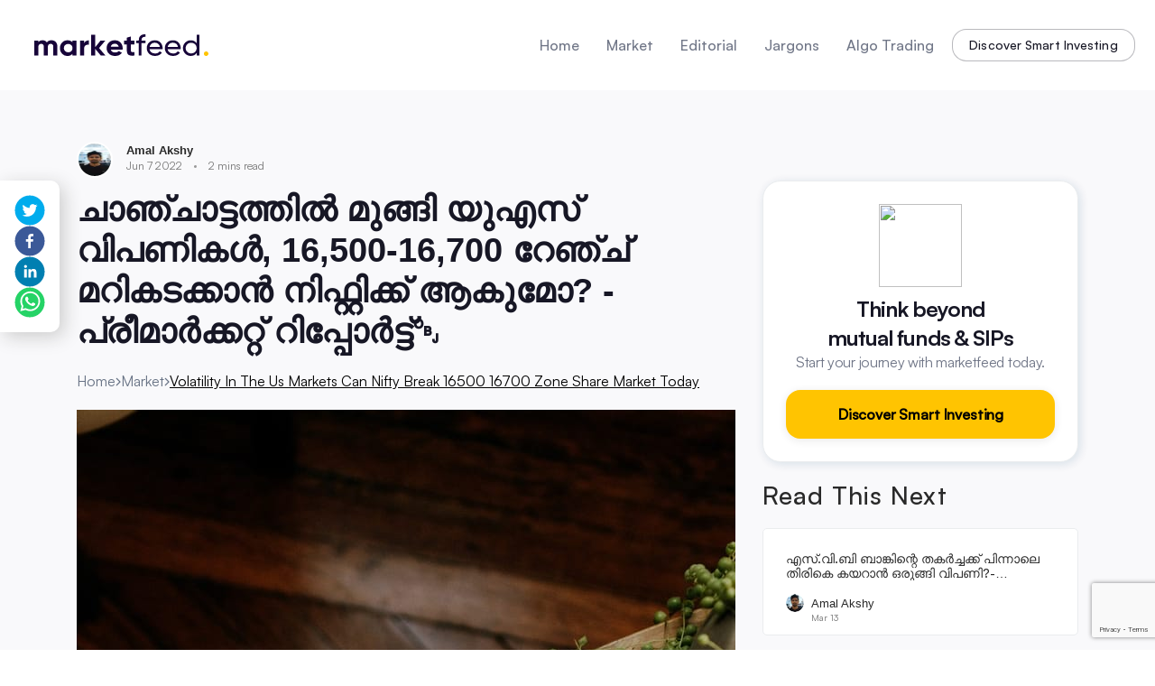

--- FILE ---
content_type: text/html; charset=utf-8
request_url: https://www.marketfeed.com/read/ml/volatility-in-the-us-markets-can-nifty-break-16500-16700-zone-share-market-today
body_size: 43264
content:
<!DOCTYPE html><html lang="en"><head><meta charSet="utf-8"/><meta name="viewport" content="width=device-width, initial-scale=1, shrink-to-fit=no, user-scalable=no, maximum-scale=1"/><meta name="viewport" content="width=device-width, initial-scale=1"/><link rel="preload" as="image" imageSrcSet="https://marketfeed.gumlet.io/wp-content/uploads/2022/06/kelly-sikkema-8KTTE5274EQ-unsplash-scaled.jpg?w=730 16w, https://marketfeed.gumlet.io/wp-content/uploads/2022/06/kelly-sikkema-8KTTE5274EQ-unsplash-scaled.jpg?w=730 32w, https://marketfeed.gumlet.io/wp-content/uploads/2022/06/kelly-sikkema-8KTTE5274EQ-unsplash-scaled.jpg?w=730 48w, https://marketfeed.gumlet.io/wp-content/uploads/2022/06/kelly-sikkema-8KTTE5274EQ-unsplash-scaled.jpg?w=730 64w, https://marketfeed.gumlet.io/wp-content/uploads/2022/06/kelly-sikkema-8KTTE5274EQ-unsplash-scaled.jpg?w=730 96w, https://marketfeed.gumlet.io/wp-content/uploads/2022/06/kelly-sikkema-8KTTE5274EQ-unsplash-scaled.jpg?w=730 128w, https://marketfeed.gumlet.io/wp-content/uploads/2022/06/kelly-sikkema-8KTTE5274EQ-unsplash-scaled.jpg?w=730 256w, https://marketfeed.gumlet.io/wp-content/uploads/2022/06/kelly-sikkema-8KTTE5274EQ-unsplash-scaled.jpg?w=730 384w, https://marketfeed.gumlet.io/wp-content/uploads/2022/06/kelly-sikkema-8KTTE5274EQ-unsplash-scaled.jpg?w=730 640w, https://marketfeed.gumlet.io/wp-content/uploads/2022/06/kelly-sikkema-8KTTE5274EQ-unsplash-scaled.jpg?w=730 750w, https://marketfeed.gumlet.io/wp-content/uploads/2022/06/kelly-sikkema-8KTTE5274EQ-unsplash-scaled.jpg?w=730 828w, https://marketfeed.gumlet.io/wp-content/uploads/2022/06/kelly-sikkema-8KTTE5274EQ-unsplash-scaled.jpg?w=730 1080w, https://marketfeed.gumlet.io/wp-content/uploads/2022/06/kelly-sikkema-8KTTE5274EQ-unsplash-scaled.jpg?w=730 1200w, https://marketfeed.gumlet.io/wp-content/uploads/2022/06/kelly-sikkema-8KTTE5274EQ-unsplash-scaled.jpg?w=730 1920w, https://marketfeed.gumlet.io/wp-content/uploads/2022/06/kelly-sikkema-8KTTE5274EQ-unsplash-scaled.jpg?w=730 2048w, https://marketfeed.gumlet.io/wp-content/uploads/2022/06/kelly-sikkema-8KTTE5274EQ-unsplash-scaled.jpg?w=730 3840w" imageSizes="(max-width: 767px) 600px, (max-width: 1260) 730px, 730px" fetchPriority="high"/><link rel="stylesheet" href="/read/_next/static/css/deb54619493126d7.css" data-precedence="next"/><link rel="stylesheet" href="/read/_next/static/css/f66c80c77f11033b.css" data-precedence="next"/><link rel="stylesheet" href="/read/_next/static/css/3a630a5bc4c190e3.css" data-precedence="next"/><link rel="stylesheet" href="/read/_next/static/css/7725d910993e8cc0.css" data-precedence="next"/><link rel="stylesheet" href="/read/_next/static/css/7d13830f9f4d1100.css" data-precedence="next"/><link rel="preload" as="script" fetchPriority="low" href="/read/_next/static/chunks/webpack-76fa5f1e6d1e7d9b.js"/><script src="/read/_next/static/chunks/fd9d1056-8773a8e883d77404.js" async=""></script><script src="/read/_next/static/chunks/2117-a559df1a3596af99.js" async=""></script><script src="/read/_next/static/chunks/main-app-dd9357982cbe95c2.js" async=""></script><script src="/read/_next/static/chunks/bc9e92e6-13f40b94fdf057b7.js" async=""></script><script src="/read/_next/static/chunks/36546cfe-dd66ee36c500bb14.js" async=""></script><script src="/read/_next/static/chunks/13b76428-cf7248da5ebbef43.js" async=""></script><script src="/read/_next/static/chunks/3954-209889c3760842f3.js" async=""></script><script src="/read/_next/static/chunks/5726-5dbe288a1bcf2f23.js" async=""></script><script src="/read/_next/static/chunks/8003-d8fa33c568c82785.js" async=""></script><script src="/read/_next/static/chunks/8229-95457e11087d0a64.js" async=""></script><script src="/read/_next/static/chunks/2473-46648bfd01670f75.js" async=""></script><script src="/read/_next/static/chunks/app/%5Blanguage%5D/%5Bslug%5D/page-ec7b3848b478a8ce.js" async=""></script><script src="/read/_next/static/chunks/3044-2bfa8c4022474de7.js" async=""></script><script src="/read/_next/static/chunks/4951-06c8670262dd4b31.js" async=""></script><script src="/read/_next/static/chunks/app/%5Blanguage%5D/layout-0f1f11c019b43266.js" async=""></script><script src="/read/_next/static/chunks/app/layout-bb7d04520c52c94f.js" async=""></script><link rel="preload" href="https://www.google.com/recaptcha/enterprise.js?render=6LcerJUpAAAAAIiYbnzUixLf7ULr6APXpAXXJnIO" as="script"/><link rel="preload" href="https://www.google-analytics.com/analytics.js" as="script"/><link rel="preload" href="//in.fw-cdn.com/31228659/578718.js" as="script"/><link rel="marketfeed icon" href="https://fundfolio.gumlet.io/fundfolio/marketfeed/marketfeedFavicon.png"/><link rel="alternate" hrefLang="x-default" href="https://www.marketfeed.com/read/en"/><link rel="alternate" hrefLang="en" href="https://www.marketfeed.com/read/en"/><link rel="alternate" hrefLang="hi" href="https://www.marketfeed.com/read/hi"/><link rel="alternate" hrefLang="ml" href="https://www.marketfeed.com/read/ml"/><title>ചാഞ്ചാട്ടത്തിൽ മുങ്ങി യുഎസ് വിപണികൾ, 16,500-16,700 റേഞ്ച് മറികടക്കാൻ നിഫ്റ്റിക്ക് ആകുമോ? - പ്രീമാർക്കറ്റ് റിപ്പോർട്ട്￼ | marketfeed</title><meta name="description" content="SBI Cards and Payment Services: 2,500 കോടി രൂപയുടെ ധനസമാഹരണത്തിന് കമ്പനിയുടെ ഡയറക്ടർ ബോർഡിന്റെ അംഗീകാരം ലഭിച്ചു.&lt;br&gt;&lt;br&gt;NMDC: ലംപ് ഓറിന്റെ വില ടണ്ണിന് 4,400 രൂപയായും ..."/><meta name="keywords" content="stock market news,stock market blog,trading news,stock marketing trend,latest stock market news,updated market blog സ്റ്റോക്ക് മാർക്കറ്റ് വാർത്തകൾ, ന്യൂസ്,ട്രേഡിംഗ് ന്യൂസ്, ട്രെൻഡ്,മാർക്കറ്റ് ബ്ലോഗ്"/><link rel="alternate" hrefLang="x-default" href="https://www.marketfeed.com/read/en/volatility-in-the-us-markets-can-nifty-break-16500-16700-zone-share-market-today"/><link rel="alternate" hrefLang="hi" href="https://www.marketfeed.com/read/hi/volatility-in-the-us-markets-can-nifty-break-16500-16700-zone-share-market-today"/><link rel="alternate" hrefLang="en" href="https://www.marketfeed.com/read/en/volatility-in-the-us-markets-can-nifty-break-16500-16700-zone-share-market-today"/><link rel="alternate" hrefLang="ml" href="https://www.marketfeed.com/read/ml/volatility-in-the-us-markets-can-nifty-break-16500-16700-zone-share-market-today"/><meta property="og:title" content="ചാഞ്ചാട്ടത്തിൽ മുങ്ങി യുഎസ് വിപണികൾ, 16,500-16,700 റേഞ്ച് മറികടക്കാൻ നിഫ്റ്റിക്ക് ആകുമോ? - പ്രീമാർക്കറ്റ് റിപ്പോർട്ട്￼ | marketfeed"/><meta property="og:description" content="SBI Cards and Payment Services: 2,500 കോടി രൂപയുടെ ധനസമാഹരണത്തിന് കമ്പനിയുടെ ഡയറക്ടർ ബോർഡിന്റെ അംഗീകാരം ലഭിച്ചു.&lt;br&gt;&lt;br&gt;NMDC: ലംപ് ഓറിന്റെ വില ടണ്ണിന് 4,400 രൂപയായും ..."/><meta property="og:url" content="https://www.marketfeed.com/read/ml/volatility-in-the-us-markets-can-nifty-break-16500-16700-zone-share-market-today"/><meta property="og:image" content="https://marketfeed.gumlet.io/wp-content/uploads/2022/06/kelly-sikkema-8KTTE5274EQ-unsplash-scaled.jpg?w=1200"/><meta property="og:type" content="article"/><meta property="article:published_time" content="2022-07-06"/><meta property="article:author" content="Amal Akshy"/><meta name="twitter:card" content="summary_large_image"/><meta name="twitter:title" content="ചാഞ്ചാട്ടത്തിൽ മുങ്ങി യുഎസ് വിപണികൾ, 16,500-16,700 റേഞ്ച് മറികടക്കാൻ നിഫ്റ്റിക്ക് ആകുമോ? - പ്രീമാർക്കറ്റ് റിപ്പോർട്ട്￼ | marketfeed"/><meta name="twitter:description" content="SBI Cards and Payment Services: 2,500 കോടി രൂപയുടെ ധനസമാഹരണത്തിന് കമ്പനിയുടെ ഡയറക്ടർ ബോർഡിന്റെ അംഗീകാരം ലഭിച്ചു.&lt;br&gt;&lt;br&gt;NMDC: ലംപ് ഓറിന്റെ വില ടണ്ണിന് 4,400 രൂപയായും ..."/><meta name="twitter:image" content="https://fundfolio.gumlet.io/fundfolio/default_image.png?w=1200"/><script src="/read/_next/static/chunks/polyfills-42372ed130431b0a.js" noModule=""></script><style data-styled="" data-styled-version="5.3.11">.hekDsT{display:-webkit-box;display:-webkit-flex;display:-ms-flexbox;display:flex;-webkit-align-items:center;-webkit-box-align:center;-ms-flex-align:center;align-items:center;-webkit-box-pack:center;-webkit-justify-content:center;-ms-flex-pack:center;justify-content:center;z-index:9;}/*!sc*/
.hekDsT img{max-width:unset;}/*!sc*/
.hekDsT .profileImage{width:40px;}/*!sc*/
@-webkit-keyframes fadeIn{0%{opacity:0;-webkit-transform:translateY(2rem);-ms-transform:translateY(2rem);transform:translateY(2rem);}100%{opacity:1;-webkit-transform:translateY(0);-ms-transform:translateY(0);transform:translateY(0);}}/*!sc*/
@keyframes fadeIn{0%{opacity:0;-webkit-transform:translateY(2rem);-ms-transform:translateY(2rem);transform:translateY(2rem);}100%{opacity:1;-webkit-transform:translateY(0);-ms-transform:translateY(0);transform:translateY(0);}}/*!sc*/
.hekDsT .menu{-webkit-animation:fadeIn 0.8s ease-in-out;animation:fadeIn 0.8s ease-in-out;}/*!sc*/
.hekDsT .headerWrapper{position:relative;z-index:1000;width:100%;background-color:#fff;height:60px;padding-right:5px;}/*!sc*/
@media (min-width:767px) and (max-width:1024px){.hekDsT .headerWrapper{padding:0 20px 0 0px;}}/*!sc*/
@media (min-width:1024px) and (max-width:1440px){.hekDsT .headerWrapper{padding:0 40px;}}/*!sc*/
data-styled.g1[id="sc-610179b4-0"]{content:"hekDsT,"}/*!sc*/
.hwLSCf{width:100%;height:6.25rem;position:fixed;top:0px;z-index:2;display:-webkit-box;display:-webkit-flex;display:-ms-flexbox;display:flex;-webkit-align-items:center;-webkit-box-align:center;-ms-flex-align:center;align-items:center;-webkit-box-pack:justify;-webkit-justify-content:space-between;-ms-flex-pack:justify;justify-content:space-between;padding:0 9.4rem;background:#fff;}/*!sc*/
@media (max-width:1280px){.hwLSCf{padding:0 1.4rem;}}/*!sc*/
.hwLSCf .navigation{display:-webkit-box;display:-webkit-flex;display:-ms-flexbox;display:flex;-webkit-align-items:center;-webkit-box-align:center;-ms-flex-align:center;align-items:center;font-family:'Satoshi-Medium';}/*!sc*/
.hwLSCf .navigation a{-webkit-text-decoration:none;text-decoration:none;font-family:'Satoshi-Medium';font-size:18px;line-height:23px;color:#707687;margin-left:40px;}/*!sc*/
.hwLSCf .navigation a.active{color:#171725;}/*!sc*/
@media (max-width:1280px){.hwLSCf .navigation a{font-size:16px;margin-left:30px;}}/*!sc*/
@media (max-width:1110px){.hwLSCf .navigation a{font-size:14px;margin-left:20px;}}/*!sc*/
.hwLSCf .navigationMobile{margin-top:20px;display:-webkit-box;display:-webkit-flex;display:-ms-flexbox;display:flex;margin-left:0px;-webkit-flex-direction:column;-ms-flex-direction:column;flex-direction:column;-webkit-align-items:left;-webkit-box-align:left;-ms-flex-align:left;align-items:left;font-family:'Satoshi-Medium';}/*!sc*/
.hwLSCf .navigationMobile a{-webkit-text-decoration:none;text-decoration:none;font-family:'Satoshi-Medium';font-size:20px;line-height:23px;color:#707687;margin-left:16px;margin-bottom:16px;}/*!sc*/
.hwLSCf .navigationMobile a .active{color:#171725;}/*!sc*/
.hwLSCf .navigationMobile .workshopBannerWrapper{padding:20px;}/*!sc*/
.hwLSCf .block{display:none;}/*!sc*/
@media (min-width:768px){.hwLSCf .block{display:-webkit-box;display:-webkit-flex;display:-ms-flexbox;display:flex;}}/*!sc*/
@media (max-width:767px){.hwLSCf{padding:0 0px 0 0;width:100vw;height:3.75rem;}}/*!sc*/
@media (min-width:768px) and (max-width:1024px){.hwLSCf{margin-top:0.3125rem;height:3.75rem;padding:0 0px;}}/*!sc*/
data-styled.g4[id="sc-610179b4-3"]{content:"hwLSCf,"}/*!sc*/
.bjTsgb{all:unset;cursor:pointer;display:-webkit-box;display:-webkit-flex;display:-ms-flexbox;display:flex;-webkit-align-items:center;-webkit-box-align:center;-ms-flex-align:center;align-items:center;-webkit-box-pack:center;-webkit-justify-content:center;-ms-flex-pack:center;justify-content:center;background:#fff;padding:12px 24px;color:#171725;font-family:Satoshi-Medium;font-size:20px;font-style:normal;font-weight:400;line-height:normal;-webkit-letter-spacing:0.1px;-moz-letter-spacing:0.1px;-ms-letter-spacing:0.1px;letter-spacing:0.1px;margin-left:20px;overflow:hidden;-webkit-transition:all 0.5s ease;transition:all 0.5s ease;position:relative;border-radius:16px;border:1px solid rgba(23,23,37,0.3);}/*!sc*/
.bjTsgb:before{content:'';content:'';position:absolute;top:0;left:0;width:0;height:67px;background-color:rgba(255,255,255,0.4);-webkit-transition:none;-webkit-transition:none;transition:none;}/*!sc*/
.bjTsgb:hover:before{width:120%;background-color:rgba(255,255,255,0);-webkit-transition:all 0.4s ease-in-out;-webkit-transition:all 0.4s ease-in-out;transition:all 0.4s ease-in-out;}/*!sc*/
.bjTsgb:hover{background:#ffc400;border:1px solid #ffc400;}/*!sc*/
@media (max-width:1280px){.bjTsgb{font-size:14px;padding:8px 18px;}}/*!sc*/
@media (max-width:1110px){.bjTsgb{margin:0 20px;}}/*!sc*/
@media (max-width:767px){.bjTsgb{font-size:18px;margin:0px 16px;}}/*!sc*/
data-styled.g11[id="sc-c2642a8e-0"]{content:"bjTsgb,"}/*!sc*/
.jOIQVa{width:100vw;padding:7.8125rem 1.5625rem;background:#0d0a1b;}/*!sc*/
@media (max-width:767px){.jOIQVa{padding:1.25rem 3.125rem;padding-top:80px;}}/*!sc*/
@media (min-width:1920px){.jOIQVa{padding:10rem 12.5rem;}}/*!sc*/
@media (min-width:2560px){.jOIQVa{padding:13.333333333333332rem 16.666666666666664rem;}}/*!sc*/
@media (min-width:3840px){.jOIQVa{padding:20rem 25rem;}}/*!sc*/
data-styled.g17[id="sc-d1f1dd93-0"]{content:"jOIQVa,"}/*!sc*/
.ejXqGK{display:-webkit-box;display:-webkit-flex;display:-ms-flexbox;display:flex;margin:auto;width:100%;-webkit-box-pack:center;-webkit-justify-content:center;-ms-flex-pack:center;justify-content:center;padding:0 120px;}/*!sc*/
@media (max-width:767px){.ejXqGK{-webkit-flex-direction:column;-ms-flex-direction:column;flex-direction:column;padding:0 20px;}}/*!sc*/
data-styled.g18[id="sc-d1f1dd93-1"]{content:"ejXqGK,"}/*!sc*/
.kWppeT{display:-webkit-box;display:-webkit-flex;display:-ms-flexbox;display:flex;-webkit-box-pack:justify;-webkit-justify-content:space-between;-ms-flex-pack:justify;justify-content:space-between;}/*!sc*/
data-styled.g19[id="sc-d1f1dd93-2"]{content:"kWppeT,"}/*!sc*/
.cDkfhY{display:-webkit-box;display:-webkit-flex;display:-ms-flexbox;display:flex;margin-right:100px;-webkit-flex-direction:column;-ms-flex-direction:column;flex-direction:column;-webkit-align-items:flex-start;-webkit-box-align:flex-start;-ms-flex-align:flex-start;align-items:flex-start;-webkit-flex:1;-ms-flex:1;flex:1;}/*!sc*/
.cDkfhY .desc{max-width:16.5rem;color:#fff;font-size:1rem;font-weight:500;font-family:"Satoshi-Regular";margin:0.5rem 0;opacity:0.8;}/*!sc*/
@media (min-width:1920px){.cDkfhY .desc{max-width:22rem;font-size:1.6666666666666665rem;margin:2rem 0;line-height:normal;}}/*!sc*/
@media (min-width:2560px){.cDkfhY .desc{max-width:29.333333333333332rem;font-size:2.2222222222222223rem;margin:2.6666666666666665rem 0;}}/*!sc*/
@media (min-width:3840px){.cDkfhY .desc{max-width:44rem;font-size:3.333333333333333rem;margin:4rem 0;}}/*!sc*/
.cDkfhY a{-webkit-text-decoration:none;text-decoration:none;margin-bottom:0.25rem;}/*!sc*/
.cDkfhY p{line-height:24px;}/*!sc*/
@media (max-width:767px){.cDkfhY{padding-bottom:60px;margin-right:0;}}/*!sc*/
@media (min-width:1920px){.cDkfhY{margin-right:10.833333333333332rem;}}/*!sc*/
@media (min-width:2560px){.cDkfhY{margin-right:14.444444444444443rem;}}/*!sc*/
@media (min-width:3840px){.cDkfhY{margin-right:21.666666666666664rem;}}/*!sc*/
data-styled.g20[id="sc-d1f1dd93-3"]{content:"cDkfhY,"}/*!sc*/
.cxQarX{cursor:pointer;margin-right:20px;}/*!sc*/
@media (min-width:1920px){.cxQarX{margin-right:1.3333333333333333rem;}}/*!sc*/
@media (min-width:2560px){.cxQarX{margin-right:1.7777777777777777rem;}}/*!sc*/
@media (min-width:3840px){.cxQarX{margin-right:2.6666666666666665rem;}}/*!sc*/
data-styled.g22[id="sc-d1f1dd93-5"]{content:"cxQarX,"}/*!sc*/
.haVnyP{color:#56535f;opacity:0.6;font-family:"Satoshi-Regular";font-size:1.25rem;font-weight:bold;margin-bottom:1rem;text-transform:capitalize;}/*!sc*/
@media (min-width:1920px){.haVnyP{font-size:2rem;margin-bottom:1.3333333333333333rem;}}/*!sc*/
@media (min-width:2560px){.haVnyP{font-size:2.6666666666666665rem;margin-bottom:1.7777777777777777rem;}}/*!sc*/
@media (min-width:3840px){.haVnyP{font-size:4rem;margin-bottom:2.6666666666666665rem;}}/*!sc*/
data-styled.g23[id="sc-d1f1dd93-6"]{content:"haVnyP,"}/*!sc*/
.qewEi{-webkit-text-decorations:none;text-decorations:none;color:#fff;opacity:0.8;font-family:"Satoshi-Regular";font-size:1rem;font-weight:500;line-height:1.3;cursor:pointer;margin-bottom:0.75rem;}/*!sc*/
@media (min-width:1920px){.qewEi{font-size:1.1666666666666665rem;margin-bottom:1rem;}}/*!sc*/
@media (min-width:2560px){.qewEi{font-size:1.5555555555555554rem;margin-bottom:1.3333333333333333rem;}}/*!sc*/
@media (min-width:3840px){.qewEi{font-size:2.333333333333333rem;margin-bottom:2rem;}}/*!sc*/
data-styled.g24[id="sc-d1f1dd93-7"]{content:"qewEi,"}/*!sc*/
.gJljmL{width:100%;text-align:center;color:#fff;font-family:"Satoshi-Regular";font-size:1rem;margin-top:7.5rem;-webkit-align-items:center;-webkit-box-align:center;-ms-flex-align:center;align-items:center;display:-webkit-box;display:-webkit-flex;display:-ms-flexbox;display:flex;-webkit-flex-direction:column;-ms-flex-direction:column;flex-direction:column;-webkit-box-pack:center;-webkit-justify-content:center;-ms-flex-pack:center;justify-content:center;}/*!sc*/
.gJljmL svg{margin:0 5px;}/*!sc*/
@media (min-width:1920px){.gJljmL svg{margin:0 0.41666666666666663rem;}}/*!sc*/
@media (min-width:2560px){.gJljmL svg{margin:0 0.5555555555555556rem;}}/*!sc*/
@media (min-width:3840px){.gJljmL svg{margin:0 0.8333333333333333rem;}}/*!sc*/
@media (max-width:767px){.gJljmL{margin-top:1.875rem;}}/*!sc*/
@media (min-width:1920px){.gJljmL{font-size:1.5rem;margin-top:10rem;}}/*!sc*/
@media (min-width:2560px){.gJljmL{font-size:2rem;margin-top:13.333333333333332rem;}}/*!sc*/
@media (min-width:3840px){.gJljmL{font-size:3rem;margin-top:20rem;}}/*!sc*/
data-styled.g25[id="sc-d1f1dd93-8"]{content:"gJljmL,"}/*!sc*/
.gceixP{display:-webkit-box;display:-webkit-flex;display:-ms-flexbox;display:flex;-webkit-flex-direction:column;-ms-flex-direction:column;flex-direction:column;background-color:#fff;border:1px solid #eaecee;border-radius:20px;padding:25px;-webkit-align-items:center;-webkit-box-align:center;-ms-flex-align:center;align-items:center;margin-bottom:20px;box-shadow:2px 2px 12px 0px rgba(22,81,121,0.15);}/*!sc*/
.gceixP .title{color:#171725;text-align:center;font-feature-settings:'liga' off;font-family:'Satoshi-Variable';font-size:24px;font-style:normal;font-weight:700;line-height:normal;-webkit-letter-spacing:-0.96px;-moz-letter-spacing:-0.96px;-ms-letter-spacing:-0.96px;letter-spacing:-0.96px;margin-top:8px;}/*!sc*/
.gceixP .subtitle{color:var(--Grey,#707687);text-align:center;font-feature-settings:'liga' off;font-family:'Satoshi-Variable';font-size:16px;font-style:normal;font-weight:400;line-height:normal;-webkit-letter-spacing:-0.32px;-moz-letter-spacing:-0.32px;-ms-letter-spacing:-0.32px;letter-spacing:-0.32px;margin-bottom:20px;}/*!sc*/
data-styled.g36[id="sc-baf3e68d-0"]{content:"gceixP,"}/*!sc*/
.hKKUHt{width:-webkit-fill-available;all:unset;cursor:pointer;display:-webkit-box;display:-webkit-flex;display:-ms-flexbox;display:flex;-webkit-flex-direction:row;-ms-flex-direction:row;flex-direction:row;-webkit-align-items:center;-webkit-box-align:center;-ms-flex-align:center;align-items:center;-webkit-box-pack:center;-webkit-justify-content:center;-ms-flex-pack:center;justify-content:center;gap:8px;font-size:16px;font-style:normal;font-weight:700;line-height:normal;-webkit-letter-spacing:-0.16px;-moz-letter-spacing:-0.16px;-ms-letter-spacing:-0.16px;letter-spacing:-0.16px;border-radius:16px;background:#ffc400;padding:16px 39px 16px 40px;font-family:Satoshi-Medium;overflow:hidden;-webkit-transition:all 0.5s ease;transition:all 0.5s ease;position:relative;box-shadow:0px 2px 10px 0px rgba(41,41,41,0.1);}/*!sc*/
.hKKUHt:before{content:'';content:'';position:absolute;top:0;left:0;width:0;height:67px;background-color:rgba(255,255,255,0.4);-webkit-transition:none;-webkit-transition:none;transition:none;}/*!sc*/
.hKKUHt:hover:before{width:120%;background-color:rgba(255,255,255,0);-webkit-transition:all 0.4s ease-in-out;-webkit-transition:all 0.4s ease-in-out;transition:all 0.4s ease-in-out;}/*!sc*/
data-styled.g37[id="sc-baf3e68d-1"]{content:"hKKUHt,"}/*!sc*/
</style></head><body><script>(self.__next_s=self.__next_s||[]).push(["https://www.google.com/recaptcha/enterprise.js?render=6LcerJUpAAAAAIiYbnzUixLf7ULr6APXpAXXJnIO",{}])</script><script>(self.__next_s=self.__next_s||[]).push(["https://www.google-analytics.com/analytics.js",{"async":true,"defer":true}])</script><script>(self.__next_s=self.__next_s||[]).push([0,{"defer":true,"children":"\n            (function(w,d,s,l,i){w[l]=w[l]||[];w[l].push({'gtm.start':\n  new Date().getTime(),event:'gtm.js'});var f=d.getElementsByTagName(s)[0],\n  j=d.createElement(s),dl=l!='dataLayer'?'&l='+l:'';j.async=true;j.src=\n  'https://www.googletagmanager.com/gtm.js?id='+i+dl;f.parentNode.insertBefore(j,f);\n  })(window,document,'script','dataLayer','GTM-M6ZRH47');\n          "}])</script><!--$--><div class="sc-610179b4-0 hekDsT"><style>
      #nprogress {
        pointer-events: none;
      }
      #nprogress .bar {
        background: #29D;
        position: fixed;
        z-index: 9999;
        top: 0;
        left: 0;
        width: 100%;
        height: 3px;
      }
      #nprogress .peg {
        display: block;
        position: absolute;
        right: 0px;
        width: 100px;
        height: 100%;
        box-shadow: 0 0 10px #29D, 0 0 5px #29D;
        opacity: 1;
        -webkit-transform: rotate(3deg) translate(0px, -4px);
        -ms-transform: rotate(3deg) translate(0px, -4px);
        transform: rotate(3deg) translate(0px, -4px);
      }
      #nprogress .spinner {
        display: block;
        position: fixed;
        z-index: 1031;
        top: 15px;
        right: 15px;
      }
      #nprogress .spinner-icon {
        width: 18px;
        height: 18px;
        box-sizing: border-box;
        border: solid 2px transparent;
        border-top-color: #29D;
        border-left-color: #29D;
        border-radius: 50%;
        -webkit-animation: nprogresss-spinner 400ms linear infinite;
        animation: nprogress-spinner 400ms linear infinite;
      }
      .nprogress-custom-parent {
        overflow: hidden;
        position: relative;
      }
      .nprogress-custom-parent #nprogress .spinner,
      .nprogress-custom-parent #nprogress .bar {
        position: absolute;
      }
      @-webkit-keyframes nprogress-spinner {
        0% {
          -webkit-transform: rotate(0deg);
        }
        100% {
          -webkit-transform: rotate(360deg);
        }
      }
      @keyframes nprogress-spinner {
        0% {
          transform: rotate(0deg);
        }
        100% {
          transform: rotate(360deg);
        }
      }
    </style><div id="header" class="sc-610179b4-3 hwLSCf"><a href="https://marketfeed.com/" rel="noopener noreferrer" class="logo"><svg width="225" height="56" viewBox="0 0 225 56" fill="none" xmlns="http://www.w3.org/2000/svg"><path d="M20.4339 39.5384V30.2725C20.4339 29.0634 20.7261 28.1401 21.3104 27.5026C21.8947 26.8651 22.6795 26.5463 23.6649 26.5463C24.5814 26.5463 25.2918 26.8211 25.7959 27.3707C26.3 27.9203 26.5521 28.6897 26.5521 29.6789V39.5384H30.986V30.2725C30.986 29.0634 31.2667 28.1401 31.8281 27.5026C32.3895 26.8651 33.1743 26.5463 34.1826 26.5463C35.0991 26.5463 35.8095 26.8211 36.3136 27.3707C36.8177 27.9203 37.0698 28.6897 37.0698 29.6789V39.5384H41.5037V29.3821C41.5037 27.3157 40.9137 25.667 39.7336 24.4359C38.5535 23.2049 36.9781 22.5894 35.0075 22.5894C32.739 22.5894 31.0318 23.3807 29.8861 24.9635C28.8779 23.3807 27.3197 22.5894 25.2116 22.5894C23.0576 22.5894 21.4651 23.3258 20.4339 24.7987V23.051H16V39.5384H20.4339ZM52.7432 40C55.1492 40 57.0168 39.1976 58.3458 37.5928V39.5384H62.7797V23.051H58.3458V24.9965C57.0168 23.3917 55.1492 22.5894 52.7432 22.5894C50.4518 22.5894 48.4869 23.4302 46.8485 25.1119C45.2101 26.7936 44.3909 28.8545 44.3909 31.2947C44.3909 33.7348 45.2101 35.7957 46.8485 37.4774C48.4869 39.1591 50.4518 40 52.7432 40ZM53.5681 35.9441C52.1933 35.9441 51.059 35.5154 50.1653 34.6581C49.2717 33.7788 48.8249 32.6576 48.8249 31.2947C48.8249 29.9317 49.2717 28.8161 50.1653 27.9477C51.059 27.0794 52.1933 26.6452 53.5681 26.6452C54.943 26.6452 56.083 27.0794 56.9881 27.9477C57.8932 28.8161 58.3458 29.9317 58.3458 31.2947C58.3458 32.6576 57.8932 33.7733 56.9881 34.6416C56.083 35.5099 54.943 35.9441 53.5681 35.9441ZM71.2351 39.5384V31.6574C71.2351 30.0746 71.7679 28.9425 72.8334 28.261C73.8989 27.5795 75.1077 27.3157 76.4596 27.4696V22.7213C75.291 22.7213 74.2312 22.985 73.2802 23.5126C72.3293 24.0402 71.6476 24.8316 71.2351 25.8868V23.051H66.8012V39.5384H71.2351ZM83.4714 39.5384V32.0531L89.727 39.5384H94.8828L87.7679 31.1958L94.6765 23.051H89.3833L83.4714 30.3054V16.4561H79.0375V39.5384H83.4714ZM105.607 40C108.906 40 111.404 38.8239 113.1 36.4717L109.525 34.4932C108.654 35.5924 107.371 36.142 105.675 36.142C103.04 36.142 101.425 35.1088 100.829 33.0423H113.787C113.902 32.4268 113.959 31.8443 113.959 31.2947C113.959 28.8326 113.14 26.7661 111.501 25.0954C109.863 23.4247 107.784 22.5894 105.263 22.5894C102.605 22.5894 100.428 23.4192 98.7324 25.0789C97.0367 26.7387 96.1889 28.8106 96.1889 31.2947C96.1889 33.8008 97.0482 35.8782 98.7668 37.5269C100.485 39.1756 102.765 40 105.607 40ZM109.525 29.7449H100.76C101.012 28.6897 101.528 27.8708 102.307 27.2882C103.086 26.7057 104.071 26.4144 105.263 26.4144C106.271 26.4144 107.171 26.6892 107.961 27.2388C108.752 27.7884 109.273 28.6237 109.525 29.7449ZM120.438 38.714C121.687 39.5933 123.835 39.8681 126.883 39.5384V35.6803C126.035 35.7243 125.325 35.7298 124.752 35.6968C124.179 35.6638 123.743 35.5154 123.446 35.2516C123.148 34.9878 122.999 34.5702 122.999 33.9986V27.1399H126.883V23.051H122.999V18.4345L118.565 19.7206V23.051H115.574V27.1399H118.565V33.9986C118.565 36.2629 119.189 37.8347 120.438 38.714ZM134.823 39.5384V25.8209H139.36V23.051H134.823V22.5564C134.823 19.8085 136.335 18.5554 139.36 18.7973V16.0274C136.931 15.8735 135.069 16.3681 133.774 17.5112C132.48 18.6544 131.832 20.3361 131.832 22.5564V23.051H129.082V25.8209H131.832V39.5384H134.823ZM149.877 39.967C153.246 39.967 155.766 38.725 157.439 36.2409L154.896 34.8559C153.864 36.4607 152.215 37.2631 149.946 37.2631C148.319 37.2631 146.95 36.8564 145.839 36.043C144.727 35.2297 144.023 34.0865 143.725 32.6137H158.126C158.195 32.174 158.23 31.7453 158.23 31.3277C158.23 28.9315 157.433 26.8816 155.841 25.1779C154.248 23.4742 152.192 22.6223 149.671 22.6223C147.013 22.6223 144.848 23.4467 143.175 25.0954C141.502 26.7442 140.666 28.8106 140.666 31.2947C140.666 33.8008 141.519 35.8727 143.226 37.5104C144.934 39.1482 147.15 39.967 149.877 39.967ZM155.205 30.1076H143.725C143.977 28.6567 144.63 27.4971 145.684 26.6288C146.738 25.7604 148.067 25.3263 149.671 25.3263C151.046 25.3263 152.249 25.7329 153.28 26.5463C154.311 27.3597 154.953 28.5468 155.205 30.1076ZM169.916 39.967C173.284 39.967 175.805 38.725 177.478 36.2409L174.934 34.8559C173.903 36.4607 172.253 37.2631 169.985 37.2631C168.358 37.2631 166.989 36.8564 165.877 36.043C164.766 35.2297 164.061 34.0865 163.763 32.6137H178.165C178.234 32.174 178.268 31.7453 178.268 31.3277C178.268 28.9315 177.472 26.8816 175.879 25.1779C174.287 23.4742 172.23 22.6223 169.71 22.6223C167.052 22.6223 164.886 23.4467 163.213 25.0954C161.541 26.7442 160.704 28.8106 160.704 31.2947C160.704 33.8008 161.558 35.8727 163.265 37.5104C164.972 39.1482 167.189 39.967 169.916 39.967ZM175.244 30.1076H163.763C164.015 28.6567 164.669 27.4971 165.723 26.6288C166.777 25.7604 168.106 25.3263 169.71 25.3263C171.085 25.3263 172.288 25.7329 173.319 26.5463C174.35 27.3597 174.991 28.5468 175.244 30.1076ZM189.439 39.967C192.28 39.967 194.446 38.8789 195.935 36.7025V39.5384H198.926V16.4561H195.935V25.8868C194.446 23.7105 192.28 22.6223 189.439 22.6223C187.033 22.6223 184.982 23.4632 183.286 25.1449C181.591 26.8266 180.743 28.8765 180.743 31.2947C180.743 33.7128 181.591 35.7627 183.286 37.4445C184.982 39.1262 187.033 39.967 189.439 39.967ZM189.817 37.1971C188.098 37.1971 186.655 36.6311 185.486 35.499C184.318 34.3668 183.733 32.9654 183.733 31.2947C183.733 29.624 184.318 28.2225 185.486 27.0904C186.655 25.9583 188.098 25.3922 189.817 25.3922C191.559 25.3922 193.014 25.9583 194.182 27.0904C195.351 28.2225 195.935 29.624 195.935 31.2947C195.935 32.9654 195.351 34.3668 194.182 35.499C193.014 36.6311 191.559 37.1971 189.817 37.1971Z" fill="#170439"></path><path d="M206.452 40C207.178 40 207.78 39.7564 208.26 39.2692C208.739 38.7821 208.979 38.1923 208.979 37.5C208.979 36.8077 208.739 36.2179 208.26 35.7308C207.78 35.2436 207.178 35 206.452 35C205.753 35 205.157 35.2436 204.664 35.7308C204.172 36.2179 203.926 36.8077 203.926 37.5C203.926 38.1923 204.172 38.7821 204.664 39.2692C205.157 39.7564 205.753 40 206.452 40Z" fill="#FFC400"></path></svg></a><div class="navigation"><a class="list " href="/read/en">Home</a><a class="list " href="/read/en/category/market">Market</a><a class="list " href="/read/en/category/editorial">Editorial</a><a class="list " href="/read/en/category/jargons">Jargons</a><a style="white-space:nowrap" class="list " href="/read/en/category/algo-trading">Algo Trading</a><button style="flex:none" class="sc-c2642a8e-0 bjTsgb">Discover Smart Investing</button></div></div></div><!--/$--><main class="bg-grey pb-30 "><div class="container single-content"><div class="row"><div class="social-widget"><a href="https://twitter.com/intent/tweet?url=https://www.marketfeed.com/read/ml/volatility-in-the-us-markets-can-nifty-break-16500-16700-zone-share-market-today" id="twitter_share" target="_blank"><svg viewBox="0 0 64 64" width="34" height="34"><circle cx="32" cy="32" r="31" fill="#00aced"></circle><path d="M48,22.1c-1.2,0.5-2.4,0.9-3.8,1c1.4-0.8,2.4-2.1,2.9-3.6c-1.3,0.8-2.7,1.3-4.2,1.6 C41.7,19.8,40,19,38.2,19c-3.6,0-6.6,2.9-6.6,6.6c0,0.5,0.1,1,0.2,1.5c-5.5-0.3-10.3-2.9-13.5-6.9c-0.6,1-0.9,2.1-0.9,3.3 c0,2.3,1.2,4.3,2.9,5.5c-1.1,0-2.1-0.3-3-0.8c0,0,0,0.1,0,0.1c0,3.2,2.3,5.8,5.3,6.4c-0.6,0.1-1.1,0.2-1.7,0.2c-0.4,0-0.8,0-1.2-0.1 c0.8,2.6,3.3,4.5,6.1,4.6c-2.2,1.8-5.1,2.8-8.2,2.8c-0.5,0-1.1,0-1.6-0.1c2.9,1.9,6.4,2.9,10.1,2.9c12.1,0,18.7-10,18.7-18.7 c0-0.3,0-0.6,0-0.8C46,24.5,47.1,23.4,48,22.1z" fill="white"></path></svg></a><a href="https://facebook.com/sharer/sharer.php?u=https://www.marketfeed.com/read/ml/volatility-in-the-us-markets-can-nifty-break-16500-16700-zone-share-market-today" id="facebook_share" target="_blank"><svg viewBox="0 0 64 64" width="34" height="34"><circle cx="32" cy="32" r="31" fill="#3b5998"></circle><path d="M34.1,47V33.3h4.6l0.7-5.3h-5.3v-3.4c0-1.5,0.4-2.6,2.6-2.6l2.8,0v-4.8c-0.5-0.1-2.2-0.2-4.1-0.2 c-4.1,0-6.9,2.5-6.9,7V28H24v5.3h4.6V47H34.1z" fill="white"></path></svg></a><a href="https://www.linkedin.com/shareArticle?mini=true&amp;url=https://www.marketfeed.com/read/ml/volatility-in-the-us-markets-can-nifty-break-16500-16700-zone-share-market-today" id="linkedin_share" target="_blank"><svg viewBox="0 0 64 64" width="34" height="34"><circle cx="32" cy="32" r="31" fill="#007fb1"></circle><path d="M20.4,44h5.4V26.6h-5.4V44z M23.1,18c-1.7,0-3.1,1.4-3.1,3.1c0,1.7,1.4,3.1,3.1,3.1 c1.7,0,3.1-1.4,3.1-3.1C26.2,19.4,24.8,18,23.1,18z M39.5,26.2c-2.6,0-4.4,1.4-5.1,2.8h-0.1v-2.4h-5.2V44h5.4v-8.6 c0-2.3,0.4-4.5,3.2-4.5c2.8,0,2.8,2.6,2.8,4.6V44H46v-9.5C46,29.8,45,26.2,39.5,26.2z" fill="white"></path></svg></a><a href="https://api.whatsapp.com/send?text=https://www.marketfeed.com/read/ml/volatility-in-the-us-markets-can-nifty-break-16500-16700-zone-share-market-today" id="whatsapp_share" target="_blank"><svg viewBox="0 0 64 64" width="34" height="34"><circle cx="32" cy="32" r="31" fill="#25D366"></circle><path d="m42.32286,33.93287c-0.5178,-0.2589 -3.04726,-1.49644 -3.52105,-1.66732c-0.4712,-0.17346 -0.81554,-0.2589 -1.15987,0.2589c-0.34175,0.51004 -1.33075,1.66474 -1.63108,2.00648c-0.30032,0.33658 -0.60064,0.36247 -1.11327,0.12945c-0.5178,-0.2589 -2.17994,-0.80259 -4.14759,-2.56312c-1.53269,-1.37217 -2.56312,-3.05503 -2.86603,-3.57283c-0.30033,-0.5178 -0.03366,-0.80259 0.22524,-1.06149c0.23301,-0.23301 0.5178,-0.59547 0.7767,-0.90616c0.25372,-0.31068 0.33657,-0.5178 0.51262,-0.85437c0.17088,-0.36246 0.08544,-0.64725 -0.04402,-0.90615c-0.12945,-0.2589 -1.15987,-2.79613 -1.58964,-3.80584c-0.41424,-1.00971 -0.84142,-0.88027 -1.15987,-0.88027c-0.29773,-0.02588 -0.64208,-0.02588 -0.98382,-0.02588c-0.34693,0 -0.90616,0.12945 -1.37736,0.62136c-0.4712,0.5178 -1.80194,1.76053 -1.80194,4.27186c0,2.51134 1.84596,4.945 2.10227,5.30747c0.2589,0.33657 3.63497,5.51458 8.80262,7.74113c1.23237,0.5178 2.1903,0.82848 2.94111,1.08738c1.23237,0.38836 2.35599,0.33657 3.24402,0.20712c0.99159,-0.15534 3.04985,-1.24272 3.47963,-2.45956c0.44013,-1.21683 0.44013,-2.22654 0.31068,-2.45955c-0.12945,-0.23301 -0.46601,-0.36247 -0.98382,-0.59548m-9.40068,12.84407l-0.02589,0c-3.05503,0 -6.08417,-0.82849 -8.72495,-2.38189l-0.62136,-0.37023l-6.47252,1.68286l1.73463,-6.29129l-0.41424,-0.64725c-1.70875,-2.71846 -2.6149,-5.85116 -2.6149,-9.07706c0,-9.39809 7.68934,-17.06155 17.15993,-17.06155c4.58253,0 8.88029,1.78642 12.11655,5.02268c3.23625,3.21036 5.02267,7.50812 5.02267,12.06476c-0.0078,9.3981 -7.69712,17.06155 -17.14699,17.06155m14.58906,-31.58846c-3.93529,-3.80584 -9.1133,-5.95471 -14.62789,-5.95471c-11.36055,0 -20.60848,9.2065 -20.61625,20.52564c0,3.61684 0.94757,7.14565 2.75211,10.26282l-2.92557,10.63564l10.93337,-2.85309c3.0136,1.63108 6.4052,2.4958 9.85634,2.49839l0.01037,0c11.36574,0 20.61884,-9.2091 20.62403,-20.53082c0,-5.48093 -2.14111,-10.64081 -6.03239,-14.51915" fill="white"></path></svg></a></div><div class="col-lg-8"><div class="row"><div class="col-md-6 mt-160"><div class="entry-meta align-items-center meta-2 font-small color-muted mb-20"><p class="mb-5"><a class="author-avatar" href="javascript:void(0)" style="cursor:default"><img alt="" loading="lazy" width="150" height="150" decoding="async" data-nimg="1" class="img-circle" style="color:transparent" srcSet="https://marketfeed-app.gumlet.io/users/profile_pics/T76Dc3dBdJdSMsbd7BQJbisc1sn1.jpg?w=30 1x, https://marketfeed-app.gumlet.io/users/profile_pics/T76Dc3dBdJdSMsbd7BQJbisc1sn1.jpg?w=30 2x" src="https://marketfeed-app.gumlet.io/users/profile_pics/T76Dc3dBdJdSMsbd7BQJbisc1sn1.jpg?w=30"/></a><a style="cursor:default" href="javascript:void(0)"><span style="margin:0" class="author-name font-weight-bold">Amal Akshy</span></a></p><span> <!-- -->Jun 7 2022</span><span class="has-dot ml-3"> <!-- -->2<!-- --> mins read</span></div></div></div><h1 class="entry-title mb-20 font-weight-900">ചാഞ്ചാട്ടത്തിൽ മുങ്ങി യുഎസ് വിപണികൾ, 16,500-16,700 റേഞ്ച് മറികടക്കാൻ നിഫ്റ്റിക്ക് ആകുമോ? - പ്രീമാർക്കറ്റ് റിപ്പോർട്ട്￼</h1><div class="mb-20" style="display:flex;flex-direction:row;align-items:center;gap:6px;width:80vw;overflow:hidden;white-space:nowrap"><a href="/read/ml"><span>Home</span></a><div style="margin-bottom:2px"><svg xmlns="http://www.w3.org/2000/svg" width="6" height="10" viewBox="0 0 6 10" fill="none"><path d="M1.33337 1.36218L5.00001 5.02885L1.33338 8.69551" stroke="#687385" stroke-width="1.33333" stroke-linecap="round" stroke-linejoin="round"></path></svg></div><a href="/read/ml/category/market"><span style="text-transform:capitalize">market</span></a><div style="margin-bottom:2px"><svg xmlns="http://www.w3.org/2000/svg" width="6" height="10" viewBox="0 0 6 10" fill="none"><path d="M1.33337 1.36218L5.00001 5.02885L1.33338 8.69551" stroke="#687385" stroke-width="1.33333" stroke-linecap="round" stroke-linejoin="round"></path></svg></div><span style="text-transform:capitalize;text-decoration:underline"> volatility in the us markets can nifty break 16500 16700 zone share market today <!-- --> </span></div><figure class="image mb-30 text-center" style="width:100%;margin-bottom:30px"><img alt="undefined" fetchPriority="high" width="730" height="250" decoding="async" data-nimg="1" style="color:transparent;object-fit:cover;height:100%" sizes="(max-width: 767px) 600px, (max-width: 1260) 730px, 730px" srcSet="https://marketfeed.gumlet.io/wp-content/uploads/2022/06/kelly-sikkema-8KTTE5274EQ-unsplash-scaled.jpg?w=730 16w, https://marketfeed.gumlet.io/wp-content/uploads/2022/06/kelly-sikkema-8KTTE5274EQ-unsplash-scaled.jpg?w=730 32w, https://marketfeed.gumlet.io/wp-content/uploads/2022/06/kelly-sikkema-8KTTE5274EQ-unsplash-scaled.jpg?w=730 48w, https://marketfeed.gumlet.io/wp-content/uploads/2022/06/kelly-sikkema-8KTTE5274EQ-unsplash-scaled.jpg?w=730 64w, https://marketfeed.gumlet.io/wp-content/uploads/2022/06/kelly-sikkema-8KTTE5274EQ-unsplash-scaled.jpg?w=730 96w, https://marketfeed.gumlet.io/wp-content/uploads/2022/06/kelly-sikkema-8KTTE5274EQ-unsplash-scaled.jpg?w=730 128w, https://marketfeed.gumlet.io/wp-content/uploads/2022/06/kelly-sikkema-8KTTE5274EQ-unsplash-scaled.jpg?w=730 256w, https://marketfeed.gumlet.io/wp-content/uploads/2022/06/kelly-sikkema-8KTTE5274EQ-unsplash-scaled.jpg?w=730 384w, https://marketfeed.gumlet.io/wp-content/uploads/2022/06/kelly-sikkema-8KTTE5274EQ-unsplash-scaled.jpg?w=730 640w, https://marketfeed.gumlet.io/wp-content/uploads/2022/06/kelly-sikkema-8KTTE5274EQ-unsplash-scaled.jpg?w=730 750w, https://marketfeed.gumlet.io/wp-content/uploads/2022/06/kelly-sikkema-8KTTE5274EQ-unsplash-scaled.jpg?w=730 828w, https://marketfeed.gumlet.io/wp-content/uploads/2022/06/kelly-sikkema-8KTTE5274EQ-unsplash-scaled.jpg?w=730 1080w, https://marketfeed.gumlet.io/wp-content/uploads/2022/06/kelly-sikkema-8KTTE5274EQ-unsplash-scaled.jpg?w=730 1200w, https://marketfeed.gumlet.io/wp-content/uploads/2022/06/kelly-sikkema-8KTTE5274EQ-unsplash-scaled.jpg?w=730 1920w, https://marketfeed.gumlet.io/wp-content/uploads/2022/06/kelly-sikkema-8KTTE5274EQ-unsplash-scaled.jpg?w=730 2048w, https://marketfeed.gumlet.io/wp-content/uploads/2022/06/kelly-sikkema-8KTTE5274EQ-unsplash-scaled.jpg?w=730 3840w" src="https://marketfeed.gumlet.io/wp-content/uploads/2022/06/kelly-sikkema-8KTTE5274EQ-unsplash-scaled.jpg?w=730"/></figure><div class="wordpress-content"><!-- wp:heading -->
<h2><strong>പ്രധാനതലക്കെട്ടുകൾ</strong></h2>
<!-- /wp:heading -->

<!-- wp:paragraph -->
<p><strong>SBI Cards and Payment Services:</strong> 2,500 കോടി രൂപയുടെ ധനസമാഹരണത്തിന് കമ്പനിയുടെ ഡയറക്ടർ ബോർഡിന്റെ അംഗീകാരം ലഭിച്ചു.<br><br><strong>NMDC:</strong> ലംപ് ഓറിന്റെ വില ടണ്ണിന് 4,400 രൂപയായും പിഴ ടണ്ണിന് 3,310 രൂപയായും കോർപ്പറേഷൻ നിശ്ചയിച്ചു.<br><br><strong>Pharmaids Pharmaceuticals:</strong> പ്രൊമോട്ടറായ സാധനാല വെങ്കിട റാവു ജൂൺ 6 ന് കമ്പനിയുടെ 6.98 ശതമാനം ഓഹരികൾ ഓപ്പൺ മാർക്കറ്റ് വഴി വിറ്റഴിച്ചു. ഇതോടെ അദ്ദേഹത്തിന്റെ ഓഹരി വിഹിതം 22.39 ശതമാനത്തിൽ നിന്നും 15.41 ശതമാനമായി കുറഞ്ഞു.<br><br><strong>Dish TV India: </strong>പ്രമോട്ടർ എന്റിറ്റി വേൾഡ് ക്രെസ്റ്റ് അഡ്വൈസേഴ്സ് എൽഎൽപി കമ്പനിയുടെ  0.51 ശതമാനം ഇക്വിറ്റി ഓഹരികൾ ഓപ്പൺ മാർക്കറ്റ് വഴി വിറ്റഴിച്ചു. ഇതോടെ ഓഹരി വിഹിതം 0.56 ശതമാനത്തിൽ നിന്നും 0.05 ശതമാനമായി കുറഞ്ഞു.</p>
<!-- /wp:paragraph -->

<!-- wp:block {"ref":6454} /-->

<!-- wp:heading -->
<h2><strong>ഇന്നത്തെ വിപണി സാധ്യത</strong></h2>
<!-- /wp:heading -->

<!-- wp:paragraph -->
<p>ഇന്നലെ ഗ്യാപ്പ് ഡൌണിൽ വ്യാപാരം ആരംഭിച്ച<strong> നിഫ്റ്റി </strong>താഴേക്ക് വീണു. ശേഷം നേരിയ രീതിയിൽ മുന്നേറ്റം നടത്തിയ സൂചിക 16600ന് അടുത്തായി സമ്മർദ്ദം രേഖപ്പെടുത്തി. തുടർന്ന് 15 പോയിന്റുകൾക്ക് താഴെയായി 16570 എന്ന നിലയിൽ നിഫ്റ്റി വ്യാപാരം അവസാനിപ്പിച്ചു.<br><strong><br>ബാങ്ക് നിഫ്റ്റി </strong>ഗ്യാപ്പ് ഡൌണിൽ 35179 എന്ന നിലയിൽ വ്യാപാരം ആരംഭിച്ചതിന് പിന്നാലെ മുകളിലേക്ക് കയറി 35100ൽ സപ്പോർട്ട് രേഖപ്പെടുത്തി. ശേഷം 35400ന് അടുത്തായി പ്രതിബന്ധം നേരിട്ട സൂചിക ദിവസം മുഴുവൻ ഫ്ലാറ്റായി കാണപ്പെട്ടു. തുടർന്ന് 35 പോയിന്റുകൾ/ 0.10 ശതമാനം മുകളിലായി 35310 എന്ന നിലയിൽ ബാങ്ക് നിഫ്റ്റി വ്യാപാരം അവസാനിപ്പിച്ചു.<br><br>നിഫ്റ്റി മെറ്റൽ ശക്തമായ മുന്നേറ്റം നടത്തി.<strong><br><br>യൂഎസ് വിപണി </strong>രൂക്ഷമായ ചാഞ്ചാട്ടത്തിന് വിധേയമായി അവസാനം ലാഭത്തിൽ അടച്ചു.<strong> യൂറോപ്യൻ വിപണികളും </strong>ലാഭത്തിലാണ് വ്യാപാരം അവസാനിപ്പിച്ചത്.<br><br><strong>ഏഷ്യൻ വിപണികൾ</strong> കയറിയിറങ്ങിയാണ് വ്യാപാരം നടത്തുന്നത്.  <strong>യുഎസ് ഫ്യൂച്ചേഴ്സ്</strong>, <strong>യൂറോപ്യൻ ഫ്യുച്ചേഴ്സ്</strong> 0.5 ശതമാനം താഴെയാണ് വ്യാപാരം നടത്തുന്നത്.<br><br><strong>SGX NIFTY</strong>  16,465 - ലാണ് വ്യാപാരം നടത്തുന്നത്. ഇത് ഇന്ത്യൻ വിപണിയിൽ ഒരു ഗ്യാപ്പ് ഡൌൺ ഓപ്പണിംഗിനുള്ള സൂചന നൽകുന്നു.</p>
<!-- /wp:paragraph -->

<!-- wp:paragraph -->
<p>16,560, 16,500, 16,450, 16,400, 16,365 എന്നിവിടെ നിഫ്റ്റിക്ക് ശക്തമായ സപ്പോർട്ട് ഉള്ളതായി കാണാം. 16,600, 16,700, 16,800, 16,920 എന്നിവിടെ ശക്തമായ പ്രതിബന്ധം അനുഭവപ്പെട്ടേക്കും.<br><br>ബാങ്ക് നിഫ്റ്റിയിൽ 35,200, 35,000, 34,800 എന്നിവിടെ ശക്തമായ സപ്പോർട്ട് ഉള്ളതായി കാണാം. 35,550, 35,750, 36,000 എന്നിവിടെ ശക്തമായ പ്രതിബന്ധം അനുഭവപ്പെട്ടേക്കും.<br><br>നിഫ്റ്റിയിൽ 17200, 17000 എന്നിവിടെയാണ് ഏറ്റവും ഉയർന്ന കോൾ ഒഐ ഉള്ളത്. 16300, 16500 എന്നിവിടെ ഏറ്റവും ഉയർന്ന പുട്ട് ഒഐ കാണപ്പെടുന്നു.<br><br>ബാങ്ക് നിഫ്റ്റിയിൽ 36000ലാണ് ഏറ്റവും ഉയർന്ന കോൾ ഒഐ കാണപ്പെടുന്നത്. 34000ൽ ഏറ്റവും ഉയർന്ന പുട്ട് ഒഐ കാണപ്പെടുന്നു.<br><br>ഇന്ത്യ വിക്സ് 20.2 ആയി കാണപ്പെടുന്നു.<br><br>വിദേശ നിക്ഷേപ സ്ഥാപനങ്ങൾ<strong> (FIIs) </strong>2,400<strong> </strong>കോടി രൂപയുടെ ഓഹരികൾ <strong>വിറ്റഴിച്ചപ്പോൾ </strong>ആഭ്യന്തര നിക്ഷേപ സ്ഥാപനങ്ങൾ <strong>(DIIs) </strong>ഇന്ത്യൻ വിപണിയിൽ നിന്നും 1900 കോടി രൂപയുടെ ഓഹരികൾ <strong>വാങ്ങികൂട്ടി.</strong></p>
<!-- /wp:paragraph -->

<!-- wp:paragraph -->
<p>തുടർച്ചയായി ഇത് ആറാമെത്തെ ദിവസമാണ് നിഫ്റ്റി 16500-16700 എന്ന റേഞ്ചിനുള്ളിൽ തന്നെ വ്യാപാരം നടത്തുന്നത്. ശക്തമായ ഒരു പിന്തുണ ലഭിച്ചാൽ മാത്രമെ ഈ നില മറികടന്ന് സൂചികയ്ക്ക് മുന്നേറാൻ സാധിക്കുകയുള്ളു. നാളത്തെ പലിശ നിരക്ക് വർദ്ധിപ്പിക്കുന്നത് സംബന്ധിച്ച ധനനയ സമിതിയുടെ തീരുമാനം ഇതിന് കാരണമാകുമോ?<br><br>വിദഗ്ധരുടെ ഭാഗത്ത് നിന്നും പലിശ നിരക്ക് ഉയർത്തും എന്ന പ്രതീക്ഷയാണുള്ളത്. എന്നാൽ പോയിന്റ് സംബന്ധിച്ച് ആശങ്ക നിലനിൽക്കുന്നു. ചിലർ 50 ബെസിസ് പോയിന്റുകൾ ഉയർത്തുമെന്നും ചിലർ 40 പോയിന്റ് ഉയർത്തുമെന്നും അഭിപ്രായപ്പെടുന്നു.<br><br>ഇൻഫോസിസ് തിരികെ കയറുമ്പോൾ നിഫ്റ്റി മുകളിലേക്ക് കയറുമ്പോഴും റിലയൻസ് ഓഹരി നേരിയ തോതിൽ ബെയറിഷായി കാണപ്പെട്ടു. എച്ച്.ഡി.എഫ്.സി ബാങ്ക് ഫ്ലാറ്റായി അടച്ചു.<br><br>വിക്സ് 20 മുകളിൽ തന്നെയാണ് ഉള്ളത്. യുഎസ് വിക്സ് 30ന് താഴേക്ക് വന്നു. അത് നിഫ്റ്റിയിൽ നേരിയ ഗ്യാപ്പ് അപ്പ് ഓപ്പണിംഗിനുള്ള സാധ്യത നൽകുന്നു. എന്നാൽ യുഎസ് വിപണി ഇപ്പോഴും ചാഞ്ചാട്ടത്തിന് വിധേയമാണ്.<br><br>കഴിഞ്ഞ ആഴ്ചത്തെ എക്സ്പെയറി പോലെ തന്നെയാണ് 16450ൽ നിന്നും നിഫ്റ്റി വീണ്ടെടുക്കൽ നടത്തിയത്. വെള്ളിയാഴ്ചത്തെ സ്വിംഗ് പോയിന്റായ 16600 ഇന്നലെ ശക്തമായ സമ്മർദ്ദ രേഖയായി. ഈ നില ശ്രദ്ധിക്കാവുന്നതാണ്.<br><br>ഓസ്ട്രേലിയൻ റിസർവ് ബാങ്ക് തങ്ങളുടെ പലിശ നിരക്ക് ഉയർത്തുന്ന പ്രഖ്യാപനം രാവിലെ 10 മണിക്ക് നടത്തും. പലിശ നിരക്ക് ഉയർത്താൻ തന്നെയാണ് സാധ്യത. ഗ്യാപ്പ് ഡൌണിൽ നിഫ്റ്റി 16450 വരെ പോയേക്കാം. ഈ നിലയിൽ സപ്പോർട്ട് എടുക്കുന്നുണ്ടോ എന്ന് ശ്രദ്ധിക്കുക.<br><br>നിഫ്റ്റിയിൽ  16,500-16,700  എന്ന റേഞ്ച് ശ്രദ്ധിക്കുക.<br><br>ലൈവ് മാർക്കറ്റ് വാർത്തകൾക്കും അറിയിപ്പുകൾക്കുമായി മാർക്കറ്റ്ഫീഡ് ആപ്പ് സന്ദർശിക്കുക. ശുഭദിനം. </p>
<!-- /wp:paragraph --></div></div><div class="col-lg-4"><div class="sidebar-widget widget-latest-posts mb-20 wow fadeInUp animated mt-200"><div class="sc-baf3e68d-0 gceixP"><img loading="lazy" width="92" height="92" decoding="async" data-nimg="1" style="color:transparent" srcSet="/read/_next/image?url=https%3A%2F%2Fmarketfeed-app.gumlet.io%2Fmarketfeed-website%2Fcoins.png&amp;w=96&amp;q=75 1x, /read/_next/image?url=https%3A%2F%2Fmarketfeed-app.gumlet.io%2Fmarketfeed-website%2Fcoins.png&amp;w=256&amp;q=75 2x" src="/read/_next/image?url=https%3A%2F%2Fmarketfeed-app.gumlet.io%2Fmarketfeed-website%2Fcoins.png&amp;w=256&amp;q=75"/><span class="title">Think beyond <br/> mutual funds &amp; SIPs</span><span class="subtitle">Start your journey with marketfeed today.</span><button style="width:-webkit-fill-available" class="sc-baf3e68d-1 hKKUHt">Discover Smart Investing</button></div><div class="widget-header-1 position-relative mb-20"><h5 class="mt-5 mb-20" style="text-transform:none;padding:0">Read This Next</h5></div><div class="post-block-list post-module-1"><ul class="list-post"></ul></div></div></div></div></div></main><!--$--><!--/$--><!--$--><div class="sc-d1f1dd93-0 jOIQVa"><div class="sc-d1f1dd93-1 ejXqGK"><div class="sc-d1f1dd93-3 cDkfhY"><a href="https://fundfolio.com" rel="noopener noreferrer nofollow" target="_blank"><!--$--><svg xmlns="http://www.w3.org/2000/svg" width="114" height="20" viewBox="0 0 114 20" fill="none"><path d="M2.63831 17.5993V11.8523C2.63831 11.1024 2.81215 10.5297 3.15984 10.1343C3.50752 9.73888 3.97451 9.54118 4.5608 9.54118C5.10619 9.54118 5.52887 9.71161 5.82883 10.0525C6.12879 10.3933 6.27877 10.8706 6.27877 11.4841V17.5993H8.91708V11.8523C8.91708 11.1024 9.08411 10.5297 9.41816 10.1343C9.75221 9.73888 10.2192 9.54118 10.8191 9.54118C11.3645 9.54118 11.7872 9.71161 12.0871 10.0525C12.3871 10.3933 12.5371 10.8706 12.5371 11.4841V17.5993H15.1754V11.3001C15.1754 10.0184 14.8243 8.99579 14.1221 8.23225C13.4199 7.46871 12.4826 7.08694 11.31 7.08694C9.96014 7.08694 8.94435 7.57779 8.26262 8.55948C7.66269 7.57779 6.73554 7.08694 5.48114 7.08694C4.19948 7.08694 3.25187 7.5437 2.63831 8.45722V7.37327H0V17.5993H2.63831ZM21.8632 17.8856C23.2949 17.8856 24.4061 17.3879 25.1969 16.3926V17.5993H27.8352V7.37327H25.1969V8.57994C24.4061 7.5846 23.2949 7.08694 21.8632 7.08694C20.4998 7.08694 19.3306 7.60846 18.3557 8.65152C17.3808 9.69457 16.8934 10.9728 16.8934 12.4863C16.8934 13.9997 17.3808 15.278 18.3557 16.321C19.3306 17.3641 20.4998 17.8856 21.8632 17.8856ZM22.3541 15.37C21.536 15.37 20.8611 15.1041 20.3293 14.5724C19.7976 14.027 19.5317 13.3316 19.5317 12.4863C19.5317 11.6409 19.7976 10.949 20.3293 10.4104C20.8611 9.87182 21.536 9.60254 22.3541 9.60254C23.1721 9.60254 23.8505 9.87182 24.389 10.4104C24.9276 10.949 25.1969 11.6409 25.1969 12.4863C25.1969 13.3316 24.9276 14.0236 24.389 14.5622C23.8505 15.1007 23.1721 15.37 22.3541 15.37ZM32.8664 17.5993V12.7112C32.8664 11.7295 33.1834 11.0274 33.8174 10.6047C34.4514 10.182 35.1707 10.0184 35.9751 10.1138V7.16875C35.2798 7.16875 34.6491 7.33236 34.0833 7.65959C33.5175 7.98683 33.1118 8.47767 32.8664 9.13214V7.37327H30.2281V17.5993H32.8664ZM40.1473 17.5993V12.9567L43.8696 17.5993H46.9374L42.7038 12.4249L46.8147 7.37327H43.6651L40.1473 11.8727V3.28286H37.509V17.5993H40.1473ZM53.3184 17.8856C55.2818 17.8856 56.768 17.1561 57.777 15.6972L55.65 14.4701C55.1319 15.1519 54.3683 15.4927 53.3593 15.4927C51.7914 15.4927 50.8301 14.8519 50.4756 13.5702H58.186C58.2542 13.1885 58.2883 12.8271 58.2883 12.4863C58.2883 10.9592 57.8008 9.67753 56.826 8.64129C55.8511 7.60506 54.6137 7.08694 53.1139 7.08694C51.5323 7.08694 50.237 7.60165 49.228 8.63106C48.2191 9.66048 47.7146 10.9456 47.7146 12.4863C47.7146 14.0406 48.2259 15.3291 49.2485 16.3517C50.2711 17.3743 51.6277 17.8856 53.3184 17.8856ZM55.65 11.525H50.4347C50.5847 10.8706 50.8915 10.3627 51.355 10.0014C51.8186 9.64003 52.4049 9.45937 53.1139 9.45937C53.7138 9.45937 54.249 9.62981 54.7194 9.97067C55.1898 10.3115 55.5 10.8297 55.65 11.525ZM62.1435 17.088C62.8866 17.6334 64.1648 17.8038 65.9782 17.5993V15.2064C65.4738 15.2337 65.0511 15.2371 64.7102 15.2166C64.3694 15.1962 64.1103 15.1041 63.933 14.9405C63.7558 14.7769 63.6672 14.5178 63.6672 14.1633V9.90932H65.9782V7.37327H63.6672V4.50998L61.0289 5.30761V7.37327H59.2495V9.90932H61.0289V14.1633C61.0289 15.5677 61.4004 16.5426 62.1435 17.088ZM70.7027 17.5993V9.09124H73.4023V7.37327H70.7027V7.06649C70.7027 5.36215 71.6026 4.58497 73.4023 4.73496V3.01699C71.9571 2.92154 70.8492 3.22832 70.0789 3.93733C69.3085 4.64633 68.9233 5.68938 68.9233 7.06649V7.37327H67.2872V9.09124H68.9233V17.5993H70.7027ZM79.6607 17.8652C81.665 17.8652 83.1648 17.0948 84.1601 15.5541L82.6467 14.6951C82.0331 15.6904 81.0514 16.1881 79.7016 16.1881C78.7335 16.1881 77.9188 15.9358 77.2575 15.4314C76.5963 14.9269 76.177 14.2179 75.9997 13.3044H84.5691C84.61 13.0317 84.6305 12.7658 84.6305 12.5067C84.6305 11.0205 84.1567 9.74911 83.2091 8.69242C82.2615 7.63573 81.0378 7.10739 79.5379 7.10739C77.9563 7.10739 76.6678 7.61869 75.6725 8.64129C74.6772 9.66389 74.1795 10.9456 74.1795 12.4863C74.1795 14.0406 74.6874 15.3257 75.7032 16.3415C76.719 17.3573 78.0381 17.8652 79.6607 17.8652ZM82.8307 11.75H75.9997C76.1497 10.8501 76.5383 10.1309 77.1655 9.59231C77.7927 9.05374 78.5835 8.78445 79.5379 8.78445C80.356 8.78445 81.0718 9.0367 81.6854 9.54118C82.299 10.0457 82.6807 10.7819 82.8307 11.75ZM91.5842 17.8652C93.5885 17.8652 95.0883 17.0948 96.0836 15.5541L94.5702 14.6951C93.9566 15.6904 92.9749 16.1881 91.6251 16.1881C90.657 16.1881 89.8424 15.9358 89.1811 15.4314C88.5198 14.9269 88.1005 14.2179 87.9233 13.3044H96.4927C96.5336 13.0317 96.554 12.7658 96.554 12.5067C96.554 11.0205 96.0802 9.74911 95.1326 8.69242C94.185 7.63573 92.9613 7.10739 91.4615 7.10739C89.8799 7.10739 88.5914 7.61869 87.596 8.64129C86.6007 9.66389 86.103 10.9456 86.103 12.4863C86.103 14.0406 86.6109 15.3257 87.6267 16.3415C88.6425 17.3573 89.9617 17.8652 91.5842 17.8652ZM94.7543 11.75H87.9233C88.0733 10.8501 88.4618 10.1309 89.089 9.59231C89.7162 9.05374 90.507 8.78445 91.4615 8.78445C92.2796 8.78445 92.9954 9.0367 93.6089 9.54118C94.2225 10.0457 94.6043 10.7819 94.7543 11.75ZM103.201 17.8652C104.892 17.8652 106.18 17.1902 107.066 15.8404V17.5993H108.846V3.28286H107.066V9.13214C106.18 7.78231 104.892 7.10739 103.201 7.10739C101.769 7.10739 100.549 7.62892 99.54 8.67197C98.5311 9.71502 98.0266 10.9865 98.0266 12.4863C98.0266 13.9861 98.5311 15.2575 99.54 16.3006C100.549 17.3436 101.769 17.8652 103.201 17.8652ZM103.426 16.1472C102.403 16.1472 101.544 15.7961 100.849 15.0939C100.154 14.3917 99.8059 13.5225 99.8059 12.4863C99.8059 11.45 100.154 10.5808 100.849 9.87864C101.544 9.17645 102.403 8.82536 103.426 8.82536C104.462 8.82536 105.328 9.17645 106.023 9.87864C106.719 10.5808 107.066 11.45 107.066 12.4863C107.066 13.5225 106.719 14.3917 106.023 15.0939C105.328 15.7961 104.462 16.1472 103.426 16.1472Z" fill="white"></path><path d="M112.671 17.8248C113.052 17.8248 113.369 17.6952 113.622 17.4362C113.874 17.1771 114 16.8635 114 16.4954C114 16.1273 113.874 15.8137 113.622 15.5546C113.369 15.2955 113.052 15.166 112.671 15.166C112.303 15.166 111.989 15.2955 111.73 15.5546C111.471 15.8137 111.341 16.1273 111.341 16.4954C111.341 16.8635 111.471 17.1771 111.73 17.4362C111.989 17.6952 112.303 17.8248 112.671 17.8248Z" fill="#FFC400"></path></svg><!--/$--></a><p class="desc">Honeykomb by BHIVE, <br/>19th Main Road, <br/>HSR Sector 3,<br/> Karnataka - 560102</p><div class="sc-d1f1dd93-2 kWppeT"><a href="https://www.linkedin.com/showcase/marketfeed-app/" target="_blank" rel="noopener noreferrer nofollow" class="sc-d1f1dd93-5 cxQarX"><img alt="linkedIn" loading="lazy" width="26" height="26" decoding="async" data-nimg="1" style="color:transparent" srcSet="https://fundfolio.gumlet.io/fundfolio/Linkedin_Logo.svg?w=32&amp;q=75 1x, https://fundfolio.gumlet.io/fundfolio/Linkedin_Logo.svg?w=64&amp;q=75 2x" src="https://fundfolio.gumlet.io/fundfolio/Linkedin_Logo.svg?w=64&amp;q=75"/></a><a href="https://twitter.com/marketfeedapp" target="_blank" rel="noopener noreferrer nofollow" class="sc-d1f1dd93-5 cxQarX"><img alt="twitter" loading="lazy" width="26" height="26" decoding="async" data-nimg="1" style="color:transparent" srcSet="https://fundfolio.gumlet.io/fundfolio/twitter.svg?w=32&amp;q=75 1x, https://fundfolio.gumlet.io/fundfolio/twitter.svg?w=64&amp;q=75 2x" src="https://fundfolio.gumlet.io/fundfolio/twitter.svg?w=64&amp;q=75"/></a><a href="https://www.instagram.com/marketfeed.app/" target="_blank" rel="noopener noreferrer nofollow" class="sc-d1f1dd93-5 cxQarX"><img alt="instagram" loading="lazy" width="26" height="26" decoding="async" data-nimg="1" style="color:transparent" srcSet="https://fundfolio.gumlet.io/fundfolio/instagram.svg?w=32&amp;q=75 1x, https://fundfolio.gumlet.io/fundfolio/instagram.svg?w=64&amp;q=75 2x" src="https://fundfolio.gumlet.io/fundfolio/instagram.svg?w=64&amp;q=75"/></a><a href="https://www.youtube.com/channel/UCmapkf4A5883lT90j86WXFg" target="_blank" rel="noopener noreferrer nofollow" class="sc-d1f1dd93-5 cxQarX"><img alt="youtube" loading="lazy" width="26" height="26" decoding="async" data-nimg="1" style="color:transparent" srcSet="https://fundfolio.gumlet.io/fundfolio/you-tube.svg?w=32&amp;q=75 1x, https://fundfolio.gumlet.io/fundfolio/you-tube.svg?w=64&amp;q=75 2x" src="https://fundfolio.gumlet.io/fundfolio/you-tube.svg?w=64&amp;q=75"/></a></div></div><div class="sc-d1f1dd93-3 cDkfhY"><div class="sc-d1f1dd93-6 haVnyP">company</div><a id="explore_disclaimer" rel="noopener noreferrer nofollow" target="_blank" href="https://payments.marketfeed.com/disclaimer/"><div class="sc-d1f1dd93-7 qewEi">Disclaimer</div></a><a id="explore_privacy_policy" rel="noopener noreferrer nofollow" target="_blank" href="https://payments.marketfeed.com/privacy-policy/"><div class="sc-d1f1dd93-7 qewEi">Privacy Policy</div></a><a id="explore_tnc" rel="noopener noreferrer nofollow" target="_blank" href="https://marketfeed.notion.site/Terms-of-Use-b35503bfe8214f23be80c72542acb9da"><div class="sc-d1f1dd93-7 qewEi">Terms &amp; Conditions</div></a><a id="explore_refund_policy" rel="noopener noreferrer nofollow" target="_blank" href="https://payments.marketfeed.com/refund-policy/"><div class="sc-d1f1dd93-7 qewEi">Refund Policy</div></a></div></div><div class="sc-d1f1dd93-1 ejXqGK"><div class="sc-d1f1dd93-8 gJljmL"><span>Crafted by Traders 🔥</span><a rel="noopener noreferrer" style="margin-top:8px" href="https://marketfeed.com/"><span style="opacity:0.3;color:white;margin-top:100px;font-family:Satoshi-Medium">© marketfeed <!-- -->2026</span></a></div></div></div><!--/$--><div class="Toastify"></div><script src="/read/_next/static/chunks/webpack-76fa5f1e6d1e7d9b.js" async=""></script><script>(self.__next_f=self.__next_f||[]).push([0]);self.__next_f.push([2,null])</script><script>self.__next_f.push([1,"1:HL[\"/read/_next/static/css/deb54619493126d7.css\",\"style\"]\n2:HL[\"/read/_next/static/css/f66c80c77f11033b.css\",\"style\"]\n3:HL[\"/read/_next/static/css/3a630a5bc4c190e3.css\",\"style\"]\n4:HL[\"/read/_next/static/css/7725d910993e8cc0.css\",\"style\"]\n5:HL[\"/read/_next/static/css/7d13830f9f4d1100.css\",\"style\"]\n"])</script><script>self.__next_f.push([1,"6:I[2846,[],\"\"]\n9:I[4707,[],\"\"]\nc:I[6423,[],\"\"]\nd:\"$Sreact.suspense\"\ne:I[49,[\"4358\",\"static/chunks/bc9e92e6-13f40b94fdf057b7.js\",\"5315\",\"static/chunks/36546cfe-dd66ee36c500bb14.js\",\"6990\",\"static/chunks/13b76428-cf7248da5ebbef43.js\",\"3954\",\"static/chunks/3954-209889c3760842f3.js\",\"5726\",\"static/chunks/5726-5dbe288a1bcf2f23.js\",\"8003\",\"static/chunks/8003-d8fa33c568c82785.js\",\"8229\",\"static/chunks/8229-95457e11087d0a64.js\",\"2473\",\"static/chunks/2473-46648bfd01670f75.js\",\"9357\",\"static/chunks/app/%5Blanguage%5D/%5Bslug%5D/page-ec7b3848b478a8ce.js\"],\"PreloadCss\"]\nf:I[1130,[\"4358\",\"static/chunks/bc9e92e6-13f40b94fdf057b7.js\",\"5315\",\"static/chunks/36546cfe-dd66ee36c500bb14.js\",\"3954\",\"static/chunks/3954-209889c3760842f3.js\",\"5726\",\"static/chunks/5726-5dbe288a1bcf2f23.js\",\"8003\",\"static/chunks/8003-d8fa33c568c82785.js\",\"8229\",\"static/chunks/8229-95457e11087d0a64.js\",\"3044\",\"static/chunks/3044-2bfa8c4022474de7.js\",\"2473\",\"static/chunks/2473-46648bfd01670f75.js\",\"4951\",\"static/chunks/4951-06c8670262dd4b31.js\",\"3079\",\"static/chunks/app/%5Blanguage%5D/layout-0f1f11c019b43266.js\"],\"default\"]\n10:I[1414,[\"4358\",\"static/chunks/bc9e92e6-13f40b94fdf057b7.js\",\"5315\",\"static/chunks/36546cfe-dd66ee36c500bb14.js\",\"3954\",\"static/chunks/3954-209889c3760842f3.js\",\"5726\",\"static/chunks/5726-5dbe288a1bcf2f23.js\",\"8003\",\"static/chunks/8003-d8fa33c568c82785.js\",\"8229\",\"static/chunks/8229-95457e11087d0a64.js\",\"3044\",\"static/chunks/3044-2bfa8c4022474de7.js\",\"2473\",\"static/chunks/2473-46648bfd01670f75.js\",\"4951\",\"static/chunks/4951-06c8670262dd4b31.js\",\"3079\",\"static/chunks/app/%5Blanguage%5D/layout-0f1f11c019b43266.js\"],\"default\"]\n11:I[8003,[\"4358\",\"static/chunks/bc9e92e6-13f40b94fdf057b7.js\",\"5315\",\"static/chunks/36546cfe-dd66ee36c500bb14.js\",\"6990\",\"static/chunks/13b76428-cf7248da5ebbef43.js\",\"3954\",\"static/chunks/3954-209889c3760842f3.js\",\"5726\",\"static/chunks/5726-5dbe288a1bcf2f23.js\",\"8003\",\"static/chunks/8003-d8fa33c568c82785.js\",\"8229\",\"static/chunks/8229-95457e11087d0a64.js\",\"2473\",\"static/chunks/2473-46648bfd01670f75.js\",\"9357\",\"stat"])</script><script>self.__next_f.push([1,"ic/chunks/app/%5Blanguage%5D/%5Bslug%5D/page-ec7b3848b478a8ce.js\"],\"\"]\n12:I[4960,[\"3954\",\"static/chunks/3954-209889c3760842f3.js\",\"8003\",\"static/chunks/8003-d8fa33c568c82785.js\",\"3185\",\"static/chunks/app/layout-bb7d04520c52c94f.js\"],\"default\"]\n13:I[7061,[\"3954\",\"static/chunks/3954-209889c3760842f3.js\",\"8003\",\"static/chunks/8003-d8fa33c568c82785.js\",\"3185\",\"static/chunks/app/layout-bb7d04520c52c94f.js\"],\"ToastContainer\"]\n14:I[6714,[\"3954\",\"static/chunks/3954-209889c3760842f3.js\",\"8003\",\"static/chunks/8003-d8fa33c568c82785.js\",\"3185\",\"static/chunks/app/layout-bb7d04520c52c94f.js\"],\"default\"]\n16:I[1060,[],\"\"]\na:[\"language\",\"ml\",\"d\"]\nb:[\"slug\",\"volatility-in-the-us-markets-can-nifty-break-16500-16700-zone-share-market-today\",\"d\"]\n17:[]\n"])</script><script>self.__next_f.push([1,"0:[\"$\",\"$L6\",null,{\"buildId\":\"Wzsm2E0i3ZHjV4zV3b_D7\",\"assetPrefix\":\"/read\",\"urlParts\":[\"\",\"ml\",\"volatility-in-the-us-markets-can-nifty-break-16500-16700-zone-share-market-today\"],\"initialTree\":[\"\",{\"children\":[[\"language\",\"ml\",\"d\"],{\"children\":[[\"slug\",\"volatility-in-the-us-markets-can-nifty-break-16500-16700-zone-share-market-today\",\"d\"],{\"children\":[\"__PAGE__\",{}]}]}]},\"$undefined\",\"$undefined\",true],\"initialSeedData\":[\"\",{\"children\":[[\"language\",\"ml\",\"d\"],{\"children\":[[\"slug\",\"volatility-in-the-us-markets-can-nifty-break-16500-16700-zone-share-market-today\",\"d\"],{\"children\":[\"__PAGE__\",{},[[\"$L7\",\"$L8\",null],null],null]},[[null,[\"$\",\"$L9\",null,{\"parallelRouterKey\":\"children\",\"segmentPath\":[\"children\",\"$a\",\"children\",\"$b\",\"children\"],\"error\":\"$undefined\",\"errorStyles\":\"$undefined\",\"errorScripts\":\"$undefined\",\"template\":[\"$\",\"$Lc\",null,{}],\"templateStyles\":\"$undefined\",\"templateScripts\":\"$undefined\",\"notFound\":\"$undefined\",\"notFoundStyles\":\"$undefined\"}]],null],null]},[[[[\"$\",\"link\",\"0\",{\"rel\":\"stylesheet\",\"href\":\"/read/_next/static/css/7d13830f9f4d1100.css\",\"precedence\":\"next\",\"crossOrigin\":\"$undefined\"}]],[[\"$\",\"link\",null,{\"rel\":\"alternate\",\"hrefLang\":\"x-default\",\"href\":\"https://www.marketfeed.com/read/en\"}],[[\"$\",\"link\",\"0\",{\"rel\":\"alternate\",\"hrefLang\":\"en\",\"href\":\"https://www.marketfeed.com/read/en\"}],[\"$\",\"link\",\"1\",{\"rel\":\"alternate\",\"hrefLang\":\"hi\",\"href\":\"https://www.marketfeed.com/read/hi\"}],[\"$\",\"link\",\"2\",{\"rel\":\"alternate\",\"hrefLang\":\"ml\",\"href\":\"https://www.marketfeed.com/read/ml\"}]],[\"$\",\"$d\",null,{\"fallback\":null,\"children\":[[\"$\",\"$Le\",null,{\"moduleIds\":[\"app/[language]/layout.js -\u003e ../components/HeaderFullWidth\"]}],[\"$\",\"$Lf\",null,{\"device\":\"desktop\"}]]}],[\"$\",\"$L9\",null,{\"parallelRouterKey\":\"children\",\"segmentPath\":[\"children\",\"$a\",\"children\"],\"error\":\"$undefined\",\"errorStyles\":\"$undefined\",\"errorScripts\":\"$undefined\",\"template\":[\"$\",\"$Lc\",null,{}],\"templateStyles\":\"$undefined\",\"templateScripts\":\"$undefined\",\"notFound\":\"$undefined\",\"notFoundStyles\":\"$undefined\"}],[\"$\",\"$d\",null,{\"fallback\":null,\"children\":[[\"$\",\"$Le\",null,{\"moduleIds\":[\"app/[language]/layout.js -\u003e ../components/FooterNew\"]}],[\"$\",\"$L10\",null,{}]]}]]],null],null]},[[[[\"$\",\"link\",\"0\",{\"rel\":\"stylesheet\",\"href\":\"/read/_next/static/css/deb54619493126d7.css\",\"precedence\":\"next\",\"crossOrigin\":\"$undefined\"}],[\"$\",\"link\",\"1\",{\"rel\":\"stylesheet\",\"href\":\"/read/_next/static/css/f66c80c77f11033b.css\",\"precedence\":\"next\",\"crossOrigin\":\"$undefined\"}],[\"$\",\"link\",\"2\",{\"rel\":\"stylesheet\",\"href\":\"/read/_next/static/css/3a630a5bc4c190e3.css\",\"precedence\":\"next\",\"crossOrigin\":\"$undefined\"}],[\"$\",\"link\",\"3\",{\"rel\":\"stylesheet\",\"href\":\"/read/_next/static/css/7725d910993e8cc0.css\",\"precedence\":\"next\",\"crossOrigin\":\"$undefined\"}]],[\"$\",\"html\",null,{\"lang\":\"en\",\"children\":[[\"$\",\"link\",null,{\"rel\":\"marketfeed icon\",\"href\":\"https://fundfolio.gumlet.io/fundfolio/marketfeed/marketfeedFavicon.png\"}],[\"$\",\"meta\",null,{\"name\":\"viewport\",\"content\":\"width=device-width, initial-scale=1, shrink-to-fit=no, user-scalable=no, maximum-scale=1\"}],[\"$\",\"body\",null,{\"children\":[[\"$\",\"$L11\",null,{\"src\":\"https://www.google.com/recaptcha/enterprise.js?render=6LcerJUpAAAAAIiYbnzUixLf7ULr6APXpAXXJnIO\",\"strategy\":\"beforeInteractive\"}],[\"$\",\"$L11\",null,{\"async\":true,\"defer\":true,\"src\":\"https://www.google-analytics.com/analytics.js\",\"strategy\":\"beforeInteractive\"}],[\"$\",\"$L11\",null,{\"strategy\":\"beforeInteractive\",\"defer\":true,\"dangerouslySetInnerHTML\":{\"__html\":\"\\n            (function(w,d,s,l,i){w[l]=w[l]||[];w[l].push({'gtm.start':\\n  new Date().getTime(),event:'gtm.js'});var f=d.getElementsByTagName(s)[0],\\n  j=d.createElement(s),dl=l!='dataLayer'?'\u0026l='+l:'';j.async=true;j.src=\\n  'https://www.googletagmanager.com/gtm.js?id='+i+dl;f.parentNode.insertBefore(j,f);\\n  })(window,document,'script','dataLayer','GTM-M6ZRH47');\\n          \"}}],[\"$\",\"$L11\",null,{\"src\":\"//in.fw-cdn.com/31228659/578718.js\",\"chat\":\"true\",\"widgetId\":\"c62119be-0aff-49a7-bf9f-d9629e6c3883\"}],[\"$\",\"$L11\",null,{\"dangerouslySetInnerHTML\":{\"__html\":\"window.fcWidgetMessengerConfig = { tags: [\\\"website\\\"] };\"}}],[\"$\",\"$L12\",null,{\"children\":[\"$\",\"$L9\",null,{\"parallelRouterKey\":\"children\",\"segmentPath\":[\"children\"],\"error\":\"$undefined\",\"errorStyles\":\"$undefined\",\"errorScripts\":\"$undefined\",\"template\":[\"$\",\"$Lc\",null,{}],\"templateStyles\":\"$undefined\",\"templateScripts\":\"$undefined\",\"notFound\":[[\"$\",\"title\",null,{\"children\":\"404: This page could not be found.\"}],[\"$\",\"div\",null,{\"style\":{\"fontFamily\":\"system-ui,\\\"Segoe UI\\\",Roboto,Helvetica,Arial,sans-serif,\\\"Apple Color Emoji\\\",\\\"Segoe UI Emoji\\\"\",\"height\":\"100vh\",\"textAlign\":\"center\",\"display\":\"flex\",\"flexDirection\":\"column\",\"alignItems\":\"center\",\"justifyContent\":\"center\"},\"children\":[\"$\",\"div\",null,{\"children\":[[\"$\",\"style\",null,{\"dangerouslySetInnerHTML\":{\"__html\":\"body{color:#000;background:#fff;margin:0}.next-error-h1{border-right:1px solid rgba(0,0,0,.3)}@media (prefers-color-scheme:dark){body{color:#fff;background:#000}.next-error-h1{border-right:1px solid rgba(255,255,255,.3)}}\"}}],[\"$\",\"h1\",null,{\"className\":\"next-error-h1\",\"style\":{\"display\":\"inline-block\",\"margin\":\"0 20px 0 0\",\"padding\":\"0 23px 0 0\",\"fontSize\":24,\"fontWeight\":500,\"verticalAlign\":\"top\",\"lineHeight\":\"49px\"},\"children\":\"404\"}],[\"$\",\"div\",null,{\"style\":{\"display\":\"inline-block\"},\"children\":[\"$\",\"h2\",null,{\"style\":{\"fontSize\":14,\"fontWeight\":400,\"lineHeight\":\"49px\",\"margin\":0},\"children\":\"This page could not be found.\"}]}]]}]}]],\"notFoundStyles\":[]}]}],[\"$\",\"$L13\",null,{}],[\"$\",\"$L14\",null,{}]]}]]}]],null],null],\"couldBeIntercepted\":false,\"initialHead\":[null,\"$L15\"],\"globalErrorComponent\":\"$16\",\"missingSlots\":\"$W17\"}]\n"])</script><script>self.__next_f.push([1,"15:[[\"$\",\"meta\",\"0\",{\"name\":\"viewport\",\"content\":\"width=device-width, initial-scale=1\"}],[\"$\",\"meta\",\"1\",{\"charSet\":\"utf-8\"}],[\"$\",\"title\",\"2\",{\"children\":\"ചാഞ്ചാട്ടത്തിൽ മുങ്ങി യുഎസ് വിപണികൾ, 16,500-16,700 റേഞ്ച് മറികടക്കാൻ നിഫ്റ്റിക്ക് ആകുമോ? - പ്രീമാർക്കറ്റ് റിപ്പോർട്ട്￼ | marketfeed\"}],[\"$\",\"meta\",\"3\",{\"name\":\"description\",\"content\":\"SBI Cards and Payment Services: 2,500 കോടി രൂപയുടെ ധനസമാഹരണത്തിന് കമ്പനിയുടെ ഡയറക്ടർ ബോർഡിന്റെ അംഗീകാരം ലഭിച്ചു.\u003cbr\u003e\u003cbr\u003eNMDC: ലംപ് ഓറിന്റെ വില ടണ്ണിന് 4,400 രൂപയായും ...\"}],[\"$\",\"meta\",\"4\",{\"name\":\"keywords\",\"content\":\"stock market news,stock market blog,trading news,stock marketing trend,latest stock market news,updated market blog സ്റ്റോക്ക് മാർക്കറ്റ് വാർത്തകൾ, ന്യൂസ്,ട്രേഡിംഗ് ന്യൂസ്, ട്രെൻഡ്,മാർക്കറ്റ് ബ്ലോഗ്\"}],[\"$\",\"link\",\"5\",{\"rel\":\"alternate\",\"hrefLang\":\"x-default\",\"href\":\"https://www.marketfeed.com/read/en/volatility-in-the-us-markets-can-nifty-break-16500-16700-zone-share-market-today\"}],[\"$\",\"link\",\"6\",{\"rel\":\"alternate\",\"hrefLang\":\"hi\",\"href\":\"https://www.marketfeed.com/read/hi/volatility-in-the-us-markets-can-nifty-break-16500-16700-zone-share-market-today\"}],[\"$\",\"link\",\"7\",{\"rel\":\"alternate\",\"hrefLang\":\"en\",\"href\":\"https://www.marketfeed.com/read/en/volatility-in-the-us-markets-can-nifty-break-16500-16700-zone-share-market-today\"}],[\"$\",\"link\",\"8\",{\"rel\":\"alternate\",\"hrefLang\":\"ml\",\"href\":\"https://www.marketfeed.com/read/ml/volatility-in-the-us-markets-can-nifty-break-16500-16700-zone-share-market-today\"}],[\"$\",\"meta\",\"9\",{\"property\":\"og:title\",\"content\":\"ചാഞ്ചാട്ടത്തിൽ മുങ്ങി യുഎസ് വിപണികൾ, 16,500-16,700 റേഞ്ച് മറികടക്കാൻ നിഫ്റ്റിക്ക് ആകുമോ? - പ്രീമാർക്കറ്റ് റിപ്പോർട്ട്￼ | marketfeed\"}],[\"$\",\"meta\",\"10\",{\"property\":\"og:description\",\"content\":\"SBI Cards and Payment Services: 2,500 കോടി രൂപയുടെ ധനസമാഹരണത്തിന് കമ്പനിയുടെ ഡയറക്ടർ ബോർഡിന്റെ അംഗീകാരം ലഭിച്ചു.\u003cbr\u003e\u003cbr\u003eNMDC: ലംപ് ഓറിന്റെ വില ടണ്ണിന് 4,400 രൂപയായും ...\"}],[\"$\",\"meta\",\"11\",{\"property\":\"og:url\",\"content\":\"https://www.marketfeed.com/read/ml/volatility-in-the-us-markets-can-nifty-break-16500-16700-zone-share-market-today\"}],[\"$\",\"meta\",\"12\",{\"property\":\"og:image\",\"content\":\"https://marketfeed.gumlet.io/wp-content/uploads/2022/06/kelly-sikkema-8KTTE5274EQ-unsplash-scaled.jpg?w=1200\"}],[\"$\",\"meta\",\"13\",{\"property\":\"og:type\",\"content\":\"article\"}],[\"$\",\"meta\",\"14\",{\"property\":\"article:published_time\",\"content\":\"2022-07-06\"}],[\"$\",\"meta\",\"15\",{\"property\":\"article:author\",\"content\":\"Amal Akshy\"}],[\"$\",\"meta\",\"16\",{\"name\":\"twitter:card\",\"content\":\"summary_large_image\"}],[\"$\",\"meta\",\"17\",{\"name\":\"twitter:title\",\"content\":\"ചാഞ്ചാട്ടത്തിൽ മുങ്ങി യുഎസ് വിപണികൾ, 16,500-16,700 റേഞ്ച് മറികടക്കാൻ നിഫ്റ്റിക്ക് ആകുമോ? - പ്രീമാർക്കറ്റ് റിപ്പോർട്ട്￼ | marketfeed\"}],[\"$\",\"meta\",\"18\",{\"name\":\"twitter:description\",\"content\":\"SBI Cards and Payment Services: 2,500 കോടി രൂപയുടെ ധനസമാഹരണത്തിന് കമ്പനിയുടെ ഡയറക്ടർ ബോർഡിന്റെ അംഗീകാരം ലഭിച്ചു.\u003cbr\u003e\u003cbr\u003eNMDC: ലംപ് ഓറിന്റെ വില ടണ്ണിന് 4,400 രൂപയായും ...\"}],[\"$\",\"meta\",\"19\",{\"name\":\"twitter:image\",\"content\":\"https://fundfolio.gumlet.io/fundfolio/default_image.png?w=1200\"}]]\n"])</script><script>self.__next_f.push([1,"7:null\n"])</script><script>self.__next_f.push([1,"18:I[3644,[\"4358\",\"static/chunks/bc9e92e6-13f40b94fdf057b7.js\",\"5315\",\"static/chunks/36546cfe-dd66ee36c500bb14.js\",\"6990\",\"static/chunks/13b76428-cf7248da5ebbef43.js\",\"3954\",\"static/chunks/3954-209889c3760842f3.js\",\"5726\",\"static/chunks/5726-5dbe288a1bcf2f23.js\",\"8003\",\"static/chunks/8003-d8fa33c568c82785.js\",\"8229\",\"static/chunks/8229-95457e11087d0a64.js\",\"2473\",\"static/chunks/2473-46648bfd01670f75.js\",\"9357\",\"static/chunks/app/%5Blanguage%5D/%5Bslug%5D/page-ec7b3848b478a8ce.js\"],\"default\"]\n27:I[6628,[\"4358\",\"static/chunks/bc9e92e6-13f40b94fdf057b7.js\",\"5315\",\"static/chunks/36546cfe-dd66ee36c500bb14.js\",\"6990\",\"static/chunks/13b76428-cf7248da5ebbef43.js\",\"3954\",\"static/chunks/3954-209889c3760842f3.js\",\"5726\",\"static/chunks/5726-5dbe288a1bcf2f23.js\",\"8003\",\"static/chunks/8003-d8fa33c568c82785.js\",\"8229\",\"static/chunks/8229-95457e11087d0a64.js\",\"2473\",\"static/chunks/2473-46648bfd01670f75.js\",\"9357\",\"static/chunks/app/%5Blanguage%5D/%5Bslug%5D/page-ec7b3848b478a8ce.js\"],\"default\"]\n19:T29b7,"])</script><script>self.__next_f.push([1,"\u003c!-- wp:heading --\u003e\n\u003ch2\u003e\u003cstrong\u003eപ്രധാനതലക്കെട്ടുകൾ\u003c/strong\u003e\u003c/h2\u003e\n\u003c!-- /wp:heading --\u003e\n\n\u003c!-- wp:paragraph --\u003e\n\u003cp\u003e\u003cstrong\u003eSBI Cards and Payment Services:\u003c/strong\u003e 2,500 കോടി രൂപയുടെ ധനസമാഹരണത്തിന് കമ്പനിയുടെ ഡയറക്ടർ ബോർഡിന്റെ അംഗീകാരം ലഭിച്ചു.\u003cbr\u003e\u003cbr\u003e\u003cstrong\u003eNMDC:\u003c/strong\u003e ലംപ് ഓറിന്റെ വില ടണ്ണിന് 4,400 രൂപയായും പിഴ ടണ്ണിന് 3,310 രൂപയായും കോർപ്പറേഷൻ നിശ്ചയിച്ചു.\u003cbr\u003e\u003cbr\u003e\u003cstrong\u003ePharmaids Pharmaceuticals:\u003c/strong\u003e പ്രൊമോട്ടറായ സാധനാല വെങ്കിട റാവു ജൂൺ 6 ന് കമ്പനിയുടെ 6.98 ശതമാനം ഓഹരികൾ ഓപ്പൺ മാർക്കറ്റ് വഴി വിറ്റഴിച്ചു. ഇതോടെ അദ്ദേഹത്തിന്റെ ഓഹരി വിഹിതം 22.39 ശതമാനത്തിൽ നിന്നും 15.41 ശതമാനമായി കുറഞ്ഞു.\u003cbr\u003e\u003cbr\u003e\u003cstrong\u003eDish TV India: \u003c/strong\u003eപ്രമോട്ടർ എന്റിറ്റി വേൾഡ് ക്രെസ്റ്റ് അഡ്വൈസേഴ്സ് എൽഎൽപി കമ്പനിയുടെ  0.51 ശതമാനം ഇക്വിറ്റി ഓഹരികൾ ഓപ്പൺ മാർക്കറ്റ് വഴി വിറ്റഴിച്ചു. ഇതോടെ ഓഹരി വിഹിതം 0.56 ശതമാനത്തിൽ നിന്നും 0.05 ശതമാനമായി കുറഞ്ഞു.\u003c/p\u003e\n\u003c!-- /wp:paragraph --\u003e\n\n\u003c!-- wp:block {\"ref\":6454} /--\u003e\n\n\u003c!-- wp:heading --\u003e\n\u003ch2\u003e\u003cstrong\u003eഇന്നത്തെ വിപണി സാധ്യത\u003c/strong\u003e\u003c/h2\u003e\n\u003c!-- /wp:heading --\u003e\n\n\u003c!-- wp:paragraph --\u003e\n\u003cp\u003eഇന്നലെ ഗ്യാപ്പ് ഡൌണിൽ വ്യാപാരം ആരംഭിച്ച\u003cstrong\u003e നിഫ്റ്റി \u003c/strong\u003eതാഴേക്ക് വീണു. ശേഷം നേരിയ രീതിയിൽ മുന്നേറ്റം നടത്തിയ സൂചിക 16600ന് അടുത്തായി സമ്മർദ്ദം രേഖപ്പെടുത്തി. തുടർന്ന് 15 പോയിന്റുകൾക്ക് താഴെയായി 16570 എന്ന നിലയിൽ നിഫ്റ്റി വ്യാപാരം അവസാനിപ്പിച്ചു.\u003cbr\u003e\u003cstrong\u003e\u003cbr\u003eബാങ്ക് നിഫ്റ്റി \u003c/strong\u003eഗ്യാപ്പ് ഡൌണിൽ 35179 എന്ന നിലയിൽ വ്യാപാരം ആരംഭിച്ചതിന് പിന്നാലെ മുകളിലേക്ക് കയറി 35100ൽ സപ്പോർട്ട് രേഖപ്പെടുത്തി. ശേഷം 35400ന് അടുത്തായി പ്രതിബന്ധം നേരിട്ട സൂചിക ദിവസം മുഴുവൻ ഫ്ലാറ്റായി കാണപ്പെട്ടു. തുടർന്ന് 35 പോയിന്റുകൾ/ 0.10 ശതമാനം മുകളിലായി 35310 എന്ന നിലയിൽ ബാങ്ക് നിഫ്റ്റി വ്യാപാരം അവസാനിപ്പിച്ചു.\u003cbr\u003e\u003cbr\u003eനിഫ്റ്റി മെറ്റൽ ശക്തമായ മുന്നേറ്റം നടത്തി.\u003cstrong\u003e\u003cbr\u003e\u003cbr\u003eയൂഎസ് വിപണി \u003c/strong\u003eരൂക്ഷമായ ചാഞ്ചാട്ടത്തിന് വിധേയമായി അവസാനം ലാഭത്തിൽ അടച്ചു.\u003cstrong\u003e യൂറോപ്യൻ വിപണികളും \u003c/strong\u003eലാഭത്തിലാണ് വ്യാപാരം അവസാനിപ്പിച്ചത്.\u003cbr\u003e\u003cbr\u003e\u003cstrong\u003eഏഷ്യൻ വിപണികൾ\u003c/strong\u003e കയറിയിറങ്ങിയാണ് വ്യാപാരം നടത്തുന്നത്.  \u003cstrong\u003eയുഎസ് ഫ്യൂച്ചേഴ്സ്\u003c/strong\u003e, \u003cstrong\u003eയൂറോപ്യൻ ഫ്യുച്ചേഴ്സ്\u003c/strong\u003e 0.5 ശതമാനം താഴെയാണ് വ്യാപാരം നടത്തുന്നത്.\u003cbr\u003e\u003cbr\u003e\u003cstrong\u003eSGX NIFTY\u003c/strong\u003e  16,465 - ലാണ് വ്യാപാരം നടത്തുന്നത്. ഇത് ഇന്ത്യൻ വിപണിയിൽ ഒരു ഗ്യാപ്പ് ഡൌൺ ഓപ്പണിംഗിനുള്ള സൂചന നൽകുന്നു.\u003c/p\u003e\n\u003c!-- /wp:paragraph --\u003e\n\n\u003c!-- wp:paragraph --\u003e\n\u003cp\u003e16,560, 16,500, 16,450, 16,400, 16,365 എന്നിവിടെ നിഫ്റ്റിക്ക് ശക്തമായ സപ്പോർട്ട് ഉള്ളതായി കാണാം. 16,600, 16,700, 16,800, 16,920 എന്നിവിടെ ശക്തമായ പ്രതിബന്ധം അനുഭവപ്പെട്ടേക്കും.\u003cbr\u003e\u003cbr\u003eബാങ്ക് നിഫ്റ്റിയിൽ 35,200, 35,000, 34,800 എന്നിവിടെ ശക്തമായ സപ്പോർട്ട് ഉള്ളതായി കാണാം. 35,550, 35,750, 36,000 എന്നിവിടെ ശക്തമായ പ്രതിബന്ധം അനുഭവപ്പെട്ടേക്കും.\u003cbr\u003e\u003cbr\u003eനിഫ്റ്റിയിൽ 17200, 17000 എന്നിവിടെയാണ് ഏറ്റവും ഉയർന്ന കോൾ ഒഐ ഉള്ളത്. 16300, 16500 എന്നിവിടെ ഏറ്റവും ഉയർന്ന പുട്ട് ഒഐ കാണപ്പെടുന്നു.\u003cbr\u003e\u003cbr\u003eബാങ്ക് നിഫ്റ്റിയിൽ 36000ലാണ് ഏറ്റവും ഉയർന്ന കോൾ ഒഐ കാണപ്പെടുന്നത്. 34000ൽ ഏറ്റവും ഉയർന്ന പുട്ട് ഒഐ കാണപ്പെടുന്നു.\u003cbr\u003e\u003cbr\u003eഇന്ത്യ വിക്സ് 20.2 ആയി കാണപ്പെടുന്നു.\u003cbr\u003e\u003cbr\u003eവിദേശ നിക്ഷേപ സ്ഥാപനങ്ങൾ\u003cstrong\u003e (FIIs) \u003c/strong\u003e2,400\u003cstrong\u003e \u003c/strong\u003eകോടി രൂപയുടെ ഓഹരികൾ \u003cstrong\u003eവിറ്റഴിച്ചപ്പോൾ \u003c/strong\u003eആഭ്യന്തര നിക്ഷേപ സ്ഥാപനങ്ങൾ \u003cstrong\u003e(DIIs) \u003c/strong\u003eഇന്ത്യൻ വിപണിയിൽ നിന്നും 1900 കോടി രൂപയുടെ ഓഹരികൾ \u003cstrong\u003eവാങ്ങികൂട്ടി.\u003c/strong\u003e\u003c/p\u003e\n\u003c!-- /wp:paragraph --\u003e\n\n\u003c!-- wp:paragraph --\u003e\n\u003cp\u003eതുടർച്ചയായി ഇത് ആറാമെത്തെ ദിവസമാണ് നിഫ്റ്റി 16500-16700 എന്ന റേഞ്ചിനുള്ളിൽ തന്നെ വ്യാപാരം നടത്തുന്നത്. ശക്തമായ ഒരു പിന്തുണ ലഭിച്ചാൽ മാത്രമെ ഈ നില മറികടന്ന് സൂചികയ്ക്ക് മുന്നേറാൻ സാധിക്കുകയുള്ളു. നാളത്തെ പലിശ നിരക്ക് വർദ്ധിപ്പിക്കുന്നത് സംബന്ധിച്ച ധനനയ സമിതിയുടെ തീരുമാനം ഇതിന് കാരണമാകുമോ?\u003cbr\u003e\u003cbr\u003eവിദഗ്ധരുടെ ഭാഗത്ത് നിന്നും പലിശ നിരക്ക് ഉയർത്തും എന്ന പ്രതീക്ഷയാണുള്ളത്. എന്നാൽ പോയിന്റ് സംബന്ധിച്ച് ആശങ്ക നിലനിൽക്കുന്നു. ചിലർ 50 ബെസിസ് പോയിന്റുകൾ ഉയർത്തുമെന്നും ചിലർ 40 പോയിന്റ് ഉയർത്തുമെന്നും അഭിപ്രായപ്പെടുന്നു.\u003cbr\u003e\u003cbr\u003eഇൻഫോസിസ് തിരികെ കയറുമ്പോൾ നിഫ്റ്റി മുകളിലേക്ക് കയറുമ്പോഴും റിലയൻസ് ഓഹരി നേരിയ തോതിൽ ബെയറിഷായി കാണപ്പെട്ടു. എച്ച്.ഡി.എഫ്.സി ബാങ്ക് ഫ്ലാറ്റായി അടച്ചു.\u003cbr\u003e\u003cbr\u003eവിക്സ് 20 മുകളിൽ തന്നെയാണ് ഉള്ളത്. യുഎസ് വിക്സ് 30ന് താഴേക്ക് വന്നു. അത് നിഫ്റ്റിയിൽ നേരിയ ഗ്യാപ്പ് അപ്പ് ഓപ്പണിംഗിനുള്ള സാധ്യത നൽകുന്നു. എന്നാൽ യുഎസ് വിപണി ഇപ്പോഴും ചാഞ്ചാട്ടത്തിന് വിധേയമാണ്.\u003cbr\u003e\u003cbr\u003eകഴിഞ്ഞ ആഴ്ചത്തെ എക്സ്പെയറി പോലെ തന്നെയാണ് 16450ൽ നിന്നും നിഫ്റ്റി വീണ്ടെടുക്കൽ നടത്തിയത്. വെള്ളിയാഴ്ചത്തെ സ്വിംഗ് പോയിന്റായ 16600 ഇന്നലെ ശക്തമായ സമ്മർദ്ദ രേഖയായി. ഈ നില ശ്രദ്ധിക്കാവുന്നതാണ്.\u003cbr\u003e\u003cbr\u003eഓസ്ട്രേലിയൻ റിസർവ് ബാങ്ക് തങ്ങളുടെ പലിശ നിരക്ക് ഉയർത്തുന്ന പ്രഖ്യാപനം രാവിലെ 10 മണിക്ക് നടത്തും. പലിശ നിരക്ക് ഉയർത്താൻ തന്നെയാണ് സാധ്യത. ഗ്യാപ്പ് ഡൌണിൽ നിഫ്റ്റി 16450 വരെ പോയേക്കാം. ഈ നിലയിൽ സപ്പോർട്ട് എടുക്കുന്നുണ്ടോ എന്ന് ശ്രദ്ധിക്കുക.\u003cbr\u003e\u003cbr\u003eനിഫ്റ്റിയിൽ  16,500-16,700  എന്ന റേഞ്ച് ശ്രദ്ധിക്കുക.\u003cbr\u003e\u003cbr\u003eലൈവ് മാർക്കറ്റ് വാർത്തകൾക്കും അറിയിപ്പുകൾക്കുമായി മാർക്കറ്റ്ഫീഡ് ആപ്പ് സന്ദർശിക്കുക. ശുഭദിനം. \u003c/p\u003e\n\u003c!-- /wp:paragraph --\u003e"])</script><script>self.__next_f.push([1,"1a:T2db7,"])</script><script>self.__next_f.push([1,"\u003c!-- wp:heading --\u003e\n\u003ch2\u003eन्यूज़ शॉर्ट्स :\u003c/h2\u003e\n\u003c!-- /wp:heading --\u003e\n\n\u003c!-- wp:paragraph --\u003e\n\u003cp\u003e\u003cstrong\u003eSBI कार्ड्स एंड पेमेंट\u003c/strong\u003e सर्विसेज को 2,500 करोड़ रुपये के फंड जुटाने के लिए निदेशक मंडल से मंजूरी मिल गई है। कंपनी निजी प्लेसमेंट के आधार पर एक या अधिक किश्तों में गैर-परिवर्तनीय डिबेंचर (non-convertible debenturess) जारी करके धन जुटाएगी।\u003c/p\u003e\n\u003c!-- /wp:paragraph --\u003e\n\n\u003c!-- wp:paragraph --\u003e\n\u003cp\u003e\u003cstrong\u003eHLE ग्लासकोट\u003c/strong\u003e ने एक्सचेंजों को सूचित किया कि बोर्ड ने 10 रुपये अंकित मूल्य के मौजूदा एक इक्विटी शेयर के सब -डिवीज़न को 2 रुपये के पांच इक्विटी शेयरों में पूरी तरह से भुगतान करने और 350 करोड़ रुपये तक के फंड जुटाने को मंजूरी दे दी है।\u003c/p\u003e\n\u003c!-- /wp:paragraph --\u003e\n\n\u003c!-- wp:paragraph --\u003e\n\u003cp\u003e\u003cstrong\u003eNMDC\u003c/strong\u003e ने एकमुश्त अयस्क की कीमत 4,400 रुपये प्रति टन और जुर्माना 3,310 रुपये प्रति टन तय किया है। इन कीमतों में रॉयल्टी,\u0026nbsp; DMF, NMET, उपकर, फारेस्ट परमिट शुल्क और अन्य कर शामिल नहीं हैं।\u003c/p\u003e\n\u003c!-- /wp:paragraph --\u003e\n\n\u003c!-- wp:paragraph --\u003e\n\u003cp\u003e\u003cstrong\u003eफार्मामेड्स फार्मास्युटिकल्स\u003c/strong\u003e(Pharmaids Pharmaceuticals) के प्रमोटर साधनाला वेंकट राव ने 6 जून को खुले बाजार लेनदेन के माध्यम से कंपनी में 6.98% हिस्सेदारी बेची। इसके साथ, कंपनी में राव की हिस्सेदारी 22.39% से घटकर 15.41% हो गई है।\u003c/p\u003e\n\u003c!-- /wp:paragraph --\u003e\n\n\u003c!-- wp:paragraph --\u003e\n\u003cp\u003eप्रमोटर एंटिटी वर्ल्ड क्रेस्ट एडवाइजर्स LLP ने खुले बाजार में लेनदेन के जरिए\u003cstrong\u003e डिश टीवी इंडिया \u003c/strong\u003eमें 0.51% इक्विटी हिस्सेदारी बेच दी। इसके साथ, कंपनी में इसकी हिस्सेदारी पहले के 0.56% से घटकर 0.05% रह गई है। एक अन्य प्रमोटर डायरेक्ट मीडिया डिस्ट्रीब्यूशन वेंचर्स ने भी कंपनी में 1.53% हिस्सेदारी बेची और शेयरधारिता को 2.09% से घटाकर 0.56%\u0026nbsp; कर दिया।\u003c/p\u003e\n\u003c!-- /wp:paragraph --\u003e\n\n\u003c!-- wp:heading --\u003e\n\u003ch2\u003eक्या उम्मीद करें?\u003c/h2\u003e\n\u003c!-- /wp:heading --\u003e\n\n\u003c!-- wp:paragraph --\u003e\n\u003cp\u003e\u003cstrong\u003eनिफ्टी \u003c/strong\u003eगैप-डाउन के साथ खुला और छोटे गैप को भरने के बाद तेजी से नीचे चला गया। हालांकि, एक गति धीमी थी और निफ्टी को 16,600 पर प्रतिरोध का सामना करना पड़ा। इंडेक्स 15 अंक या 0.09% की गिरावट के साथ 16,570 पर बंद हुआ।\u003c/p\u003e\n\u003c!-- /wp:paragraph --\u003e\n\n\u003c!-- wp:paragraph --\u003e\n\u003cp\u003e\u003cstrong\u003eबैंक निफ्टी\u003c/strong\u003e 35,179 के अंतराल के साथ खुला और 35,100 पर समर्थन के बाद ऊपर चला गया। कल एक फ्लैट दिन था और बैंक निफ्टी को 35,400 पर प्रतिरोध का सामना करना पड़ा और दिन 35,310 पर 35 अंक या 0.10% ऊपर बंद हुआ।\u003c/p\u003e\n\u003c!-- /wp:paragraph --\u003e\n\n\u003c!-- wp:paragraph --\u003e\n\u003cp\u003eमेटल को बढ़त मिली।\u0026nbsp;\u003c/p\u003e\n\u003c!-- /wp:paragraph --\u003e\n\n\u003c!-- wp:paragraph --\u003e\n\u003cp\u003e\u003cstrong\u003eअमेरिकी बाजार\u003c/strong\u003e एक अंतराल के साथ बहुत अस्थिर थे और फिर अंत में हल्के हरे रंग में बंद हुए।\u003cstrong\u003eयूरोपीय बाजार \u003c/strong\u003eहरे निशान में बंद हुए।\u003c/p\u003e\n\u003c!-- /wp:paragraph --\u003e\n\n\u003c!-- wp:paragraph --\u003e\n\u003cp\u003e\u003cstrong\u003eएशियाई बाजारों\u003c/strong\u003e में निक्केई के साथ मिलाजुला रुख है। \u003cstrong\u003eयूएस फ्यूचर्स \u003c/strong\u003eऔर \u003cstrong\u003eयूरोपियन फ्यूचर्स\u003c/strong\u003e में 0.5% से अधिक की गिरावट आई है।\u003c/p\u003e\n\u003c!-- /wp:paragraph --\u003e\n\n\u003c!-- wp:paragraph --\u003e\n\u003cp\u003e\u003cstrong\u003eSGX NIFTY \u003c/strong\u003e16,465 पर कारोबार कर रहा है, जो गैप-डाउन ओपनिंग का संकेत दे रहा है।\u003c/p\u003e\n\u003c!-- /wp:paragraph --\u003e\n\n\u003c!-- wp:paragraph --\u003e\n\u003cp\u003eनिफ्टी को 16,500, 16,450, 16,400 और 16,365 पर \u003cstrong\u003eसपोर्ट \u003c/strong\u003eहै। हम 16,560, 16,600, 16,700 और 16,800 पर \u003cstrong\u003eप्रतिरोध \u003c/strong\u003eकी उम्मीद कर सकते हैं।\u003c/p\u003e\n\u003c!-- /wp:paragraph --\u003e\n\n\u003c!-- wp:paragraph --\u003e\n\u003cp\u003eबैंक निफ्टी को 35,200, 35,000 और 34,800 पर \u003cstrong\u003eसपोर्ट \u003c/strong\u003eहै। \u003cstrong\u003eप्रतिरोध \u003c/strong\u003e35,550, 35,750 और 36,000 पर हैं।\u003c/p\u003e\n\u003c!-- /wp:paragraph --\u003e\n\n\u003c!-- wp:paragraph --\u003e\n\u003cp\u003eनिफ्टी में सबसे ज्यादा \u003cstrong\u003eकॉल ओआई बिल्ड-अप\u003c/strong\u003e 17,200 है, इसके बाद 17,000 है। उच्चतम \u003cstrong\u003eपुट ओआई बिल्ड-अप\u003c/strong\u003e 16,300 है जिसके बाद 16,500 है।\u003c/p\u003e\n\u003c!-- /wp:paragraph --\u003e\n\n\u003c!-- wp:paragraph --\u003e\n\u003cp\u003eBANK NIFTY में सबसे अधिक \u003cstrong\u003eकॉल ओआई बिल्ड-अप\u003c/strong\u003e 36,000 है और सबसे बड़ा \u003cstrong\u003eओआई\u0026nbsp; बिल्ड-अप \u003c/strong\u003e35,000 पर है।\u003c/p\u003e\n\u003c!-- /wp:paragraph --\u003e\n\n\u003c!-- wp:paragraph --\u003e\n\u003cp\u003e\u003ca href=\"https://marketfeed.news/what-is-india-vix-find-it-here/\"\u003eINDIA VIX\u003c/a\u003e\u0026nbsp; 20.2 पर है।\u003c/p\u003e\n\u003c!-- /wp:paragraph --\u003e\n\n\u003c!-- wp:paragraph --\u003e\n\u003cp\u003e\u003cstrong\u003eविदेशी संस्थागत निवेशकों \u003c/strong\u003eने शुद्ध रूप से 2,400 करोड़ रुपये के शेयर बेचे। \u003cstrong\u003eघरेलू संस्थागत निवेशकों\u003c/strong\u003e ने शुद्ध रूप से 1,900 करोड़ रुपये के शेयर खरीदे।\u003c/p\u003e\n\u003c!-- /wp:paragraph --\u003e\n\n\u003c!-- wp:paragraph --\u003e\n\u003cp\u003eलगातार छठे दिन निफ्टी 16,500-16,700 के दायरे में बंद हो रहा है। हमें इस क्षेत्र को तोड़ने के लिए एक मजबूत कदम या ट्रिगर की जरूरत है। क्या ब्याज दरों में बढ़ोतरी पर मौद्रिक नीति समिति का फैसला कल एक ट्रिगर के रूप में काम कर सकता है?\u003c/p\u003e\n\u003c!-- /wp:paragraph --\u003e\n\n\u003c!-- wp:paragraph --\u003e\n\u003cp\u003eअर्थशास्त्री सर्वसम्मति से एक और दर वृद्धि की उम्मीद कर रहे हैं, लेकिन कुछ 50 आधार अंकों के साथ परिमाण में असहमत हैं और कुछ अन्य ने 40 आधार अंकों की बढ़ोतरी के बाद अगली बैठक में 35 बीपीएस की बढ़ोतरी की है।\u003c/p\u003e\n\u003c!-- /wp:paragraph --\u003e\n\n\u003c!-- wp:paragraph --\u003e\n\u003cp\u003eजब निफ्टी वापस उछलने लगा, तब भी रिलायंस थोड़ा मंदी में\u0026nbsp; था, जबकि इंफोसिस उच्च स्तर पर चला गया। HDFC बैंक फ्लैट बंद हुआ।\u0026nbsp;\u003c/p\u003e\n\u003c!-- /wp:paragraph --\u003e\n\n\u003c!-- wp:paragraph --\u003e\n\u003cp\u003eदेखें कि, कैसे VIX 20 से ऊपर रहने में कामयाब रहा। US VIX अब 30 से नीचे आ गया है और इससे निफ्टी में मामूली अंतर खुल गया है। लेकिन अमेरिकी बाजार अभी भी कई यू-टर्न के साथ अस्थिर हैं।\u003c/p\u003e\n\u003c!-- /wp:paragraph --\u003e\n\n\u003c!-- wp:paragraph --\u003e\n\u003cp\u003eनिफ़्टी ने जिस तरह से पिछले एक्सपायरी के दिन और बुधवार को किया था, उसी तरह 16,450 से वापस उछला। 16,600, शुक्रवार के स्विंग पॉइंट ने कल प्रतिरोध के रूप में काम किया। इन स्तरों को देखा जा सकता है।\u003c/p\u003e\n\u003c!-- /wp:paragraph --\u003e\n\n\u003c!-- wp:paragraph --\u003e\n\u003cp\u003eरिज़र्व बैंक ऑफ़ ऑस्ट्रेलिया अपने ब्याज दर संबंधी के निर्णय लगभग 10 AM IST पर सार्वजनिक करेगा। बढ़ोतरी की उम्मीद है और देखते हैं, कि अमेरिकी फ्यूचर में झटका लगता है या नहीं। गैप-डाउन निफ्टी को 16,450 के करीब ले जा सकता है और हमें यह देखना होगा, कि निफ्टी को एक और उछाल देने के लिए समर्थन मजबूत है या नहीं।\u003c/p\u003e\n\u003c!-- /wp:paragraph --\u003e\n\n\u003c!-- wp:paragraph --\u003e\n\u003cp\u003eजैसा कि पहले उल्लेख किया गया है, आइए हम 16,500-16,700 की सीमा से बाहर होने की प्रतीक्षा करें।\u003c/p\u003e\n\u003c!-- /wp:paragraph --\u003e\n\n\u003c!-- wp:paragraph --\u003e\n\u003cp\u003eमार्केट से रीयल-टाइम अपडेट प्राप्त करने के लिए \u003ca href=\"http://marketfeed.app\"\u003eमार्केटफीड ऐप\u003c/a\u003e\u0026nbsp; के लाइव फीड सेक्शन पर हमें फॉलो करें। आपको दिन के लिए शुभकामनाएं!!\u003c/p\u003e\n\u003c!-- /wp:paragraph --\u003e"])</script><script>self.__next_f.push([1,"1b:T17f3,"])</script><script>self.__next_f.push([1,"\u003c!-- wp:heading --\u003e\n\u003ch2\u003e\u003cstrong\u003eNews Shots\u003c/strong\u003e\u003c/h2\u003e\n\u003c!-- /wp:heading --\u003e\n\n\u003c!-- wp:paragraph --\u003e\n\u003cp\u003e\u003cstrong\u003eSBI Cards and Payment Services\u003c/strong\u003e has received approval from the board of directors for its fund raising of Rs 2,500 crore. The company will raise funds by way of issuance of non-convertible debenturess (NCDs) in one or more tranches, on private placement basis.\u003c/p\u003e\n\u003c!-- /wp:paragraph --\u003e\n\n\u003c!-- wp:paragraph --\u003e\n\u003cp\u003e\u003cstrong\u003eHLE Glascoat\u003c/strong\u003e nformed exchanges that the board has approved sub-division of existing one equity share of face value Rs 10 each, into fully paid up into five equity shares of Rs 2 each, and also fund raising up to Rs 350 crore.\u003c/p\u003e\n\u003c!-- /wp:paragraph --\u003e\n\n\u003c!-- wp:paragraph --\u003e\n\u003cp\u003e\u003cstrong\u003eNMDC\u003c/strong\u003e has fixed a price of lump ore at Rs 4,400 per tonne, and Fines at Rs 3,310 per tonne. These prices are excluding royalty, DMF, NMET, cess, forest permit fee and other taxes.\u003c/p\u003e\n\u003c!-- /wp:paragraph --\u003e\n\n\u003c!-- wp:paragraph --\u003e\n\u003cp\u003e\u003cstrong\u003ePharmaids Pharmaceuticals\u003c/strong\u003e promoter Sadhanala Venkata Rao sold 6.98 percent stake in the company via open market transactions on June 6. With this, Rao's shareholding in the company stands reduced to 15.41 percent, down from 22.39 percent earlier.\u003c/p\u003e\n\u003c!-- /wp:paragraph --\u003e\n\n\u003c!-- wp:paragraph --\u003e\n\u003cp\u003ePromoter entity World Crest Advisors LLP offloaded 0.51 percent equity stake in \u003cstrong\u003eDish TV India \u003c/strong\u003evia open market transactions. With this, its shareholding in the company stands reduced to 0.05 percent, down from 0.56 percent earlier. Another promoter Direct Media Distribution Ventures also sold 1.53 percent stake in the company and reduced shareholding to 0.56 percent from 2.09 percent earlier.\u003c/p\u003e\n\u003c!-- /wp:paragraph --\u003e\n\n\u003c!-- wp:heading --\u003e\n\u003ch2\u003e\u003cstrong\u003eWhat to Expect?\u0026nbsp;\u003c/strong\u003e\u003c/h2\u003e\n\u003c!-- /wp:heading --\u003e\n\n\u003c!-- wp:paragraph --\u003e\n\u003cp\u003e\u003cstrong\u003eNIFTY \u003c/strong\u003eopened with a gap-down at\u0026nbsp; and quickly moved down after filling the small gap. However, there was a slow up-move and NIFTY faced resistance at 16,600. The index closed at 16,570, down by 15 points or 0.09%.\u003c/p\u003e\n\u003c!-- /wp:paragraph --\u003e\n\n\u003c!-- wp:paragraph --\u003e\n\u003cp\u003e\u003cstrong\u003eBANK NIFTY \u003c/strong\u003eopened with a gap-down at 35,179 and moved up after taking support at 35,100. It was a flat day and BNF faced resistance at 35,400 to close the day at 35,310, up by 35 points or 0.10%.\u003c/p\u003e\n\u003c!-- /wp:paragraph --\u003e\n\n\u003c!-- wp:paragraph --\u003e\n\u003cp\u003eMETALS moved higher.\u003c/p\u003e\n\u003c!-- /wp:paragraph --\u003e\n\n\u003c!-- wp:paragraph --\u003e\n\u003cp\u003eThe \u003cstrong\u003eUS markets\u003c/strong\u003e were very volatile opening with a gap-up and then falling to finally close slightly in the green. The\u0026nbsp; \u003cstrong\u003eEuropean markets\u003c/strong\u003e closed well in the green.\u003c/p\u003e\n\u003c!-- /wp:paragraph --\u003e\n\n\u003c!-- wp:paragraph --\u003e\n\u003cp\u003eThe \u003cstrong\u003eAsian markets \u003c/strong\u003eare mixed with Nikkei slightly higher. The \u003cstrong\u003eU.S. Futures \u003c/strong\u003eand the \u003cstrong\u003eEuropean futures\u003c/strong\u003e are down by more than 0.5%.\u003c/p\u003e\n\u003c!-- /wp:paragraph --\u003e\n\n\u003c!-- wp:paragraph --\u003e\n\u003cp\u003e\u003cstrong\u003eSGX NIFTY \u003c/strong\u003eis trading at 16,465 indicating a gap-down opening.\u003c/p\u003e\n\u003c!-- /wp:paragraph --\u003e\n\n\u003c!-- wp:paragraph --\u003e\n\u003cp\u003eNIFTY has \u003cstrong\u003esupports\u003c/strong\u003e at 16,500, 16,450, 16,400 and 16,365. We can expect \u003cstrong\u003eresistances\u003c/strong\u003e at 16,560, 16,600, 16,700 and 16,800.\u003c/p\u003e\n\u003c!-- /wp:paragraph --\u003e\n\n\u003c!-- wp:paragraph --\u003e\n\u003cp\u003eBANK NIFTY has \u003cstrong\u003esupports \u003c/strong\u003eat 35,200, 35,000 and 34,800. \u003cstrong\u003eResistances\u003c/strong\u003e are at 35,550, 35,750 and 36,000.\u003c/p\u003e\n\u003c!-- /wp:paragraph --\u003e\n\n\u003c!-- wp:paragraph --\u003e\n\u003cp\u003eNIFTY has the highest \u003cstrong\u003ecall OI build-up\u003c/strong\u003e at 17,200 followed by 17,000. The highest \u003cstrong\u003eput OI build-up\u003c/strong\u003e is at 16,300 followed by 16,500.\u003c/p\u003e\n\u003c!-- /wp:paragraph --\u003e\n\n\u003c!-- wp:paragraph --\u003e\n\u003cp\u003eBANK NIFTY has the highest \u003cstrong\u003ecall OI build-up\u003c/strong\u003e at 36,000 and the largest \u003cstrong\u003eput OI build-up\u003c/strong\u003e is at 35,000.\u003c/p\u003e\n\u003c!-- /wp:paragraph --\u003e\n\n\u003c!-- wp:paragraph --\u003e\n\u003cp\u003e\u003ca href=\"https://marketfeed.news/what-is-india-vix-find-it-here/\"\u003eINDIA VIX\u003c/a\u003e is at 20.2.\u003c/p\u003e\n\u003c!-- /wp:paragraph --\u003e\n\n\u003c!-- wp:paragraph --\u003e\n\u003cp\u003e\u003cstrong\u003eForeign Institutional Investors\u003c/strong\u003e net sold shares worth Rs 2,400 crores. \u003cstrong\u003eDomestic Institutional Investors\u003c/strong\u003e net bought shares worth Rs 1,900 crores.\u0026nbsp;\u003c/p\u003e\n\u003c!-- /wp:paragraph --\u003e\n\n\u003c!-- wp:paragraph --\u003e\n\u003cp\u003eIt is the sixth consecutive day NIFTY is closing within the range 16,500-16,700. We need a strong move or a trigger to break the region. Can the Monetary Policy Committee decision on interest rate hike act as a trigger tomorrow?\u003c/p\u003e\n\u003c!-- /wp:paragraph --\u003e\n\n\u003c!-- wp:paragraph --\u003e\n\u003cp\u003eEconomists are unanimously expecting another rate hike but disagree in the magnitude with some saying 50 basis points and some others saying the same 40 basis points hike followed by a 35 bps hike in the next meeting.\u003c/p\u003e\n\u003c!-- /wp:paragraph --\u003e\n\n\u003c!-- wp:paragraph --\u003e\n\u003cp\u003eReliance was slightly bearish even when NIFTY started bouncing back whereas Infosys moved higher. HDFC Bank closed flat.\u0026nbsp;\u003c/p\u003e\n\u003c!-- /wp:paragraph --\u003e\n\n\u003c!-- wp:paragraph --\u003e\n\u003cp\u003eSee how VIX managed to stay above 20. US VIX has come down from 30 now and that has led to minor gap openings in NIFTY. But the US markets are still volatile with multiple U-turns.\u003c/p\u003e\n\u003c!-- /wp:paragraph --\u003e\n\n\u003c!-- wp:paragraph --\u003e\n\u003cp\u003eLook at the way NIFTY bounced back from 16,450 exactly as it did on the previous expiry day and Wednesday. 16,600, the swing point of Friday acted as resistance yesterday. These levels can be watched.\u003c/p\u003e\n\u003c!-- /wp:paragraph --\u003e\n\n\u003c!-- wp:paragraph --\u003e\n\u003cp\u003eThe Reserve Bank of Australia will come up with their interest rate decision at around 10 AM IST. A hike is expected and let us see if there is a jerk in the US futures. The gap-down may take NIFTY to near 16,450 and we have to see if the support is strong to give another bounce-back to NIFTY.\u003c/p\u003e\n\u003c!-- /wp:paragraph --\u003e\n\n\u003c!-- wp:paragraph --\u003e\n\u003cp\u003eAs mentioned earlier, let us wait for a close out of the range 16,500-16,700.\u0026nbsp;\u003c/p\u003e\n\u003c!-- /wp:paragraph --\u003e\n\n\u003c!-- wp:paragraph --\u003e\n\u003cp\u003eFollow us on the marketfeed app’s Live Feed section to get real-time updates from the market. All the best for the day!\u003c/p\u003e\n\u003c!-- /wp:paragraph --\u003e"])</script><script>self.__next_f.push([1,"1c:T24f2,"])</script><script>self.__next_f.push([1,"\u003c!-- wp:heading --\u003e\n\u003ch2\u003eപ്രധാനതലക്കെട്ടുകൾ\u003c/h2\u003e\n\u003c!-- /wp:heading --\u003e\n\n\u003c!-- wp:paragraph --\u003e\n\u003cp\u003e\u003cstrong\u003eFinolex Industries: \u003c/strong\u003eമാർച്ച് 12 മുതൽ പൂനെയിലെ നിർമ്മാണ കേന്ദ്രത്തിൽ പിവിസി ഫിറ്റിംഗുകളുടെ വാണിജ്യ പ്രവർത്തനങ്ങൾ ആരംഭിച്ചതായി കമ്പനി അറിയിച്ചു.\u003c/p\u003e\n\u003c!-- /wp:paragraph --\u003e\n\n\u003c!-- wp:paragraph --\u003e\n\u003cp\u003e\u003cstrong\u003ePaytm: \u003c/strong\u003eസാമ്പത്തിക ക്രമക്കേടുകൾ കാരണം പ്രവർത്തനം അവസാനിപ്പിച്ച സിലിക്കൺ വാലി ബാങ്കിൽ തങ്ങൾക്ക് നിക്ഷേപമില്ലെന്ന് മാതൃ കമ്പനിയായ One97 കമ്മ്യൂണിക്കേഷനിൽ വ്യക്തമാക്കി.\u003cbr\u003e\u003cbr\u003e\u003cstrong\u003eICICI Bank\u003c/strong\u003e: ഐസിഐസിഐ ലോംബാർഡ് ജനറൽ ഇൻഷുറൻസിൽ ബാങ്കിന്റെ ഓഹരി വിറ്റഴിക്കുന്നതിന് 2024 സെപ്റ്റംബർ 9 വരെ സമയം നീട്ടാനുള്ള ബാങ്കിന്റെ അഭ്യർത്ഥന ആർബിഐ അംഗീകരിച്ചു.\u003c/p\u003e\n\u003c!-- /wp:paragraph --\u003e\n\n\u003c!-- wp:heading --\u003e\n\u003ch2\u003e\u003cstrong\u003eഇന്നത്തെ വിപണി സാധ്യത\u003c/strong\u003e\u003c/h2\u003e\n\u003c!-- /wp:heading --\u003e\n\n\u003c!-- wp:paragraph --\u003e\n\u003cp\u003eവെള്ളിയാഴ്ച താഴ്ന്ന നിലയിൽ\u0026nbsp; 17451 എന്ന നിലയിൽ വ്യാപാരം ആരംഭിച്ച \u003cstrong\u003eനിഫ്റ്റി \u003c/strong\u003eകുത്തനെ താഴേക്ക് വീണിരുന്നു. 17320 ശക്തമായ സപ്പോർട്ട് ആയി. സൂചിക പിന്നീട് തിരികെ കയറി.\u003cstrong\u003e \u003c/strong\u003eതുടർന്ന് കഴിഞ്ഞ ദിവസത്തേക്കാൾ 177 പോയിന്റുകൾക്ക് മുകളിലായി 17413\u0026nbsp; എന്ന നിലയിൽ നിഫ്റ്റി വ്യാപാരം അവസാനിപ്പിച്ചു.\u003cbr\u003e\u003cbr\u003e40839 എന്ന നിലയിൽ നഷ്ടത്തിൽ വ്യാപാരം ആരംഭിച്ച \u003cstrong\u003eബാങ്ക് നിഫ്റ്റി \u003c/strong\u003eതാഴേക്ക് വീണെങ്കിലും 40370ൽ സപ്പോർട്ട് എടുത്ത് തിരികെ കയറി. തുടർന്ന് കഴിഞ്ഞ ദിവസത്തേക്കാൾ 771 പോയിന്റുകൾക്ക് താഴെയായി 40485 എന്ന നിലയിൽ\u0026nbsp; ബാങ്ക് നിഫ്റ്റി വ്യാപാരം അവസാനിപ്പിച്ചു.\u003cbr\u003e\u003cbr\u003eനിഫ്റ്റി ഐടി 0.66 ശതമാനം നഷ്ടത്തിൽ അടച്ചു.\u003cstrong\u003e\u003cbr\u003e\u003c/strong\u003e\u003cstrong\u003e\u003cbr\u003e\u003c/strong\u003e\u003cstrong\u003eയുഎസ് \u003c/strong\u003eവിപണി നഷ്ടത്തിൽ അടച്ചു. \u003cstrong\u003eയൂറോപ്യൻ വിപണിയും \u003c/strong\u003eനഷ്ടത്തിൽ \u003cstrong\u003e\u0026nbsp;\u003c/strong\u003eഅടച്ചു.\u003cbr\u003e\u003cbr\u003e\u003cstrong\u003eഏഷ്യൻ വിപണികൾ \u003c/strong\u003eകയറിയിറങ്ങിയാണ് കാണപ്പെടുന്നത്.\u003cbr\u003e\u003cbr\u003e\u003cstrong\u003eയുഎസ് ഫ്യൂച്ചേഴ്സ് ,യൂറോപ്യൻ ഫ്യൂച്ചേഴസ്\u003c/strong\u003e എന്നിവ ലാഭത്തിൽ\u0026nbsp; കാണപ്പെടുന്നു.\u0026nbsp;\u003c/p\u003e\n\u003c!-- /wp:paragraph --\u003e\n\n\u003c!-- wp:paragraph --\u003e\n\u003cp\u003e\u003cstrong\u003eSGX NIFTY\u003c/strong\u003e 17470-ലാണ് വ്യാപാരം നടത്തുന്നത്. ഇത് ഇന്ത്യൻ വിപണിയിൽ ഒരു ഗ്യാപ്പ് അപ്പ് ഓപ്പണിംഗിനുള്ള സൂചന നൽകുന്നു.\u003cbr\u003e\u003cbr\u003eനിഫ്റ്റിയിൽ 17,320, 17,300, 17,200, 17,010, 16,980 എന്നിവിടെ നിഫ്റ്റിക്ക് ശക്തമായ സപ്പോർട്ട്  ഉള്ളതായി കാണാം. 17,465, 17,590, 17,650 എന്നിവിടെ ശക്തമായ പ്രതിബന്ധം അനുഭവപ്പെട്ടേക്കും.\u003cbr\u003e\u003cbr\u003eബാങ്ക് നിഫ്റ്റിയിൽ 40,370, 40,000, 39,900  എന്നിവിടെ ശക്തമായ സപ്പോർട്ട് ഉള്ളതായി കാണാം. 40,600, 40,850, 41,000 എന്നിവിടെ ശക്തമായ പ്രതിബന്ധം അനുഭവപ്പെട്ടേക്കും.\u003cbr\u003e\u003cbr\u003eഫിൻ നിഫ്റ്റിയിൽ  17,860, 17,760, 17,700 എന്നിവിടെ ശക്തമായ സപ്പോർട്ട് ഉള്ളതായി കാണാം. 17,950, 18,085, 18,200 എന്നിവിടെ ശക്തമായ പ്രതിബന്ധം അനുഭവപ്പെട്ടേക്കാം.\u003c/p\u003e\n\u003c!-- /wp:paragraph --\u003e\n\n\u003c!-- wp:paragraph --\u003e\n\u003cp\u003eനിഫ്റ്റിയിൽ  17500ലാണ് ഏറ്റവും ഉയർന്ന കോൾ ഒഐയുള്ളത്.  17400ൽ ഏറ്റവും ഉയർന്ന പുട്ട് ഒഐ കാണപ്പെടുന്നു.\u003cbr\u003e\u003cbr\u003eബാങ്ക് നിഫ്റ്റിയിൽ 40500ൽ ഏറ്റവും ഉയർന്ന കോൾ ഒഐ കാണപ്പെടുന്നു. 40500ൽ തന്നെ ഉയർന്ന പുട്ട് ഒഐയും കാണപ്പെടുന്നു.\u003cbr\u003e\u003cbr\u003eവിദേശ നിക്ഷേപ സ്ഥാപനങ്ങൾ\u003cstrong\u003e (FIIs) \u003c/strong\u003e2060 രൂപയുടെ നെറ്റ് ഓഹരികൾ \u003cstrong\u003eവിറ്റപ്പോൾ, \u003c/strong\u003eആഭ്യന്തര നിക്ഷേപ സ്ഥാപനങ്ങൾ \u003cstrong\u003e(DIIs) \u003c/strong\u003eഇന്ത്യൻ വിപണിയിൽ നിന്നും 1350 കോടി രൂപയുടെ നെറ്റ് ഓഹരികൾ \u003cstrong\u003eവാങ്ങികൂട്ടി.\u003cbr\u003e\u003cbr\u003e\u003c/strong\u003eഇന്ത്യ വിക്സ് 13.4 ആയി കാണപ്പെടുന്നു.\u003cbr\u003e\u003cbr\u003eസിലിക്കൺ വാലി ബാങ്ക് തകർന്നത് സ്റ്റാർട്ട് അപ്പ് കമ്പനികളെ ലോങ് ടേമിൽ ബാധിച്ചേക്കും.\u003c/p\u003e\n\u003c!-- /wp:paragraph --\u003e\n\n\u003c!-- wp:paragraph --\u003e\n\u003cp\u003eസ്റ്റാർട്ട് അപ്പുകൾ തങ്ങളുടെ പണം ബാങ്കിൽ നിക്ഷേപിച്ചിരുന്നു. അവർ ഈ പണത്തിന് ബോണ്ടുകൾ വാങ്ങികൂട്ടിയിരുന്നു, എന്നാൽ പലിശ ഉയർന്നപ്പോൾ ബോണ്ടുകളുടെ വരുമാനം കുറഞ്ഞു. ഇതോടെ സ്റ്റാർട്ട് അപ്പുകൾ തങ്ങളുടെ ഫണ്ടുകൾ പിൻവലിച്ചു തുടങ്ങി. ഇതോടെ ബാങ്കിന് തങ്ങളുടെ ബോണ്ടുകൾ നഷ്ടത്തിൽ വിൽക്കേണ്ടി വന്നു.\u003c/p\u003e\n\u003c!-- /wp:paragraph --\u003e\n\n\u003c!-- wp:paragraph --\u003e\n\u003cp\u003eയുഎസ് വിപണിയെ ഇത് നേരിയ തോതിൽ ബാധിച്ചേക്കാം. എന്നിരുന്നാലും സംഭവത്തിൽ തട്ടിപ്പുകൾ ഒന്നും തന്നെ നടന്നതായി കണ്ടെത്തിയിട്ടില്ല. അതസമയം നിക്ഷേപം വർദ്ധിപ്പിക്കാനായി യുഎസ് ഗവണമെന്റ് പരിശ്രമങ്ങൾ തുടങ്ങിയിട്ടുണ്ട്.\u003cbr\u003e\u003cbr\u003eഇന്ത്യയുടെ കൺസ്യൂമർ പ്രൈസ് പണപ്പെരുപ്പം ഇന്ന് പുറത്തുവരും.\u003c/p\u003e\n\u003c!-- /wp:paragraph --\u003e\n\n\u003c!-- wp:paragraph --\u003e\n\u003cp\u003eഅംബുജ സിമന്റിലേക്ക് ശ്രദ്ധിക്കുക. അദാനി അതിലെ ഓഹരികൾ വിൽക്കുന്നതായി പറയപ്പെടുന്നുണ്ട്.\u003c/p\u003e\n\u003c!-- /wp:paragraph --\u003e\n\n\u003c!-- wp:paragraph --\u003e\n\u003cp\u003eആഗോള വിപണി തിരിച്ചടി നേരിടുമ്പോൾ ഇന്ത്യൻ വിപണിക്ക് മുന്നേറാൻ കഴിയുമോ?\u003c/p\u003e\n\u003c!-- /wp:paragraph --\u003e\n\n\u003c!-- wp:paragraph --\u003e\n\u003cp\u003eനിഫ്റ്റിയിൽ മുകളിലേക്ക് 17465 താഴേക്ക് 17300 എന്നിവ ശ്രദ്ധിക്കുക.\u0026nbsp;\u003c/p\u003e\n\u003c!-- /wp:paragraph --\u003e\n\n\u003c!-- wp:paragraph --\u003e\n\u003cp\u003eലൈവ് മാർക്കറ്റ് വാർത്തകൾക്കും അറിയിപ്പുകൾക്കുമായി മാർക്കറ്റ്ഫീഡ് ആപ്പ് സന്ദർശിക്കുക. ശുഭദിനം.\u003c/p\u003e\n\u003c!-- /wp:paragraph --\u003e"])</script><script>self.__next_f.push([1,"1d:T16db,"])</script><script>self.__next_f.push([1,"\u003c!-- wp:paragraph --\u003e\n\u003cp\u003eHere are some of the major updates that could move the markets today:\u003c/p\u003e\n\u003c!-- /wp:paragraph --\u003e\n\n\u003c!-- wp:heading --\u003e\n\u003ch2\u003e\u003cstrong\u003e\u003cem\u003eStocks\u003c/em\u003e\u003c/strong\u003e\u003c/h2\u003e\n\u003c!-- /wp:heading --\u003e\n\n\u003c!-- wp:paragraph --\u003e\n\u003cp\u003e\u003cstrong\u003eFinolex Industries \u003c/strong\u003esaid it has started commercial operations of PVC fittings at the manufacturing facility at Pune from 12 March. The annual capacity of the said facility is 12,000 MT and the capex towards the same is approximately Rs 100 crore.\u003c/p\u003e\n\u003c!-- /wp:paragraph --\u003e\n\n\u003c!-- wp:paragraph --\u003e\n\u003cp\u003e\u003cstrong\u003eNazara Technologies \u003c/strong\u003esaid its step down subsidiaries Kiddopia Inc and Mediawrkz Inc hold cash balances worth Rs 64 crore at Silicon Valley Bank (SVB).\u003c/p\u003e\n\u003c!-- /wp:paragraph --\u003e\n\n\u003c!-- wp:paragraph --\u003e\n\u003cp\u003e\u003cstrong\u003ePaytm \u003c/strong\u003ehas clarified that Silicon Valley Bank, whose operations have been abruptly closed due to financial irregularities, has fully exited the parent company One97 Communication and has no investments as of date.\u003c/p\u003e\n\u003c!-- /wp:paragraph --\u003e\n\n\u003c!-- wp:paragraph --\u003e\n\u003cp\u003eThe Board of\u003cstrong\u003e Tech Mahindra\u003c/strong\u003e announced Mohit Joshi as the MD \u0026amp; CEO of Tech Mahindra. Mohit will take over as MD \u0026amp; CEO when CP Gurnani retires on 19 December 2023.\u003c/p\u003e\n\u003c!-- /wp:paragraph --\u003e\n\n\u003c!-- wp:paragraph --\u003e\n\u003cp\u003eThe Reserve Bank of India has approved\u003cstrong\u003e ICICI Bank\u003c/strong\u003e’s request for extension of time till September 9, 2024 for divesting the Bank’s shareholding in ICICI Lombard General Insurance.\u003c/p\u003e\n\u003c!-- /wp:paragraph --\u003e\n\n\u003c!-- wp:heading --\u003e\n\u003ch2\u003e\u003cstrong\u003e\u003cem\u003eWhat to Expect Today?\u003c/em\u003e\u003c/strong\u003e\u003c/h2\u003e\n\u003c!-- /wp:heading --\u003e\n\n\u003c!-- wp:paragraph --\u003e\n\u003cp\u003e\u003cstrong\u003eNIFTY\u003c/strong\u003e opened with a huge gap-down at 17,451 and gave a quick fall on Friday. 17,320 acted as a support and the index recovered some points. The index then consolidated in a range of 70 points. NIFTY closed at 17,413, down by 177 points or 1%.\u003c/p\u003e\n\u003c!-- /wp:paragraph --\u003e\n\n\u003c!-- wp:paragraph --\u003e\n\u003cp\u003e\u003cstrong\u003eBANK NIFTY\u003c/strong\u003e opened with a gap-down at 40,839 and fell further. The support level of 40,370 was strong enough to lead to a consolidating day. BNF closed at 40,485, down by 771 points or 1.87%.\u003c/p\u003e\n\u003c!-- /wp:paragraph --\u003e\n\n\u003c!-- wp:paragraph --\u003e\n\u003cp\u003e\u003cstrong\u003eIT\u003c/strong\u003e closed 0.66% lower.\u003c/p\u003e\n\u003c!-- /wp:paragraph --\u003e\n\n\u003c!-- wp:paragraph --\u003e\n\u003cp\u003eThe \u003cstrong\u003eUS markets \u003c/strong\u003eand\u0026nbsp; \u003cstrong\u003eEuropean markets \u003c/strong\u003eclosed deep in the red.\u003c/p\u003e\n\u003c!-- /wp:paragraph --\u003e\n\n\u003c!-- wp:paragraph --\u003e\n\u003cp\u003eThe \u003cstrong\u003eAsian markets \u003c/strong\u003eare trading mixed with NIKKEI trading more than 1% lower.\u003c/p\u003e\n\u003c!-- /wp:paragraph --\u003e\n\n\u003c!-- wp:paragraph --\u003e\n\u003cp\u003eThe \u003cstrong\u003eU.S. Futures \u003c/strong\u003eand \u003cstrong\u003eEuropean futures\u003c/strong\u003e are trading well in the green.\u003c/p\u003e\n\u003c!-- /wp:paragraph --\u003e\n\n\u003c!-- wp:paragraph --\u003e\n\u003cp\u003e\u003cstrong\u003eSGX NIFTY \u003c/strong\u003eis trading at 17,470 indicating a flat to gap-up opening.\u003c/p\u003e\n\u003c!-- /wp:paragraph --\u003e\n\n\u003c!-- wp:paragraph --\u003e\n\u003cp\u003eNIFTY has \u003cstrong\u003esupports\u003c/strong\u003e at 17,320, 17,300, 17,200, 17,010 and 16,980. We can expect\u003cstrong\u003e resistances\u003c/strong\u003e at 17,465, 17,590 and 17,650.\u003c/p\u003e\n\u003c!-- /wp:paragraph --\u003e\n\n\u003c!-- wp:paragraph --\u003e\n\u003cp\u003eBANK NIFTY has \u003cstrong\u003esupports\u003c/strong\u003e at 40,370, 40,000 and 39,900. \u003cstrong\u003eResistances\u003c/strong\u003e are at 40,600, 40,850 and 41,000.\u003c/p\u003e\n\u003c!-- /wp:paragraph --\u003e\n\n\u003c!-- wp:paragraph --\u003e\n\u003cp\u003eFINNIFTY has \u003cstrong\u003esupports\u003c/strong\u003e at 17,860, 17,760 and 17,700.\u003cstrong\u003e Resistances\u003c/strong\u003e are at 17,950, 18,085 and 18,200.\u003c/p\u003e\n\u003c!-- /wp:paragraph --\u003e\n\n\u003c!-- wp:paragraph --\u003e\n\u003cp\u003eNIFTY has the highest \u003cstrong\u003ecall OI build-up\u003c/strong\u003e at 17,500. The highest \u003cstrong\u003eput OI build-up \u003c/strong\u003eis at 17,400.\u003c/p\u003e\n\u003c!-- /wp:paragraph --\u003e\n\n\u003c!-- wp:paragraph --\u003e\n\u003cp\u003eBANK NIFTY has the highest \u003cstrong\u003ecall OI build-up\u003c/strong\u003e at 40,500. The highest \u003cstrong\u003eput OI build-up \u003c/strong\u003ealso is at 40,500.\u003c/p\u003e\n\u003c!-- /wp:paragraph --\u003e\n\n\u003c!-- wp:paragraph --\u003e\n\u003cp\u003eFIN NIFTY has the highest \u003cstrong\u003ecall OI build-up\u003c/strong\u003e at 18,000. The highest \u003cstrong\u003eput OI build-up \u003c/strong\u003eis at 17,900.\u003c/p\u003e\n\u003c!-- /wp:paragraph --\u003e\n\n\u003c!-- wp:paragraph --\u003e\n\u003cp\u003e\u003ca href=\"https://marketfeed.news/what-is-india-vix-find-it-here/\"\u003eINDIA VIX\u003c/a\u003e is at 13.4.\u003c/p\u003e\n\u003c!-- /wp:paragraph --\u003e\n\n\u003c!-- wp:paragraph --\u003e\n\u003cp\u003e\u003cstrong\u003eForeign Institutional Investors\u003c/strong\u003e net-sold shares worth Rs 2060\u0026nbsp; crores. \u003cstrong\u003eDomestic Institutional Investors\u003c/strong\u003e net-bought shares worth 1350 crores.\u003c/p\u003e\n\u003c!-- /wp:paragraph --\u003e\n\n\u003c!-- wp:paragraph --\u003e\n\u003cp\u003eAs we discussed yesterday, it is less likely that there is a long-term impact because the Silicon Valley Bank issue is more specific to start-up companies.\u0026nbsp;\u003c/p\u003e\n\u003c!-- /wp:paragraph --\u003e\n\n\u003c!-- wp:paragraph --\u003e\n\u003cp\u003eThe start-ups deposited their money and the bank bought bonds with it. As interest rate was hiked, bond returns went down and when the start-ups which did not get enough funding withdrew their deposits, the bank had to sell their bonds in losses.\u0026nbsp;\u003c/p\u003e\n\u003c!-- /wp:paragraph --\u003e\n\n\u003c!-- wp:paragraph --\u003e\n\u003cp\u003eBut this will certainly have an indirect impact on our markets as Wall Street is getting affected. After all, there is no scam involved and the US government has now intervened to shore up SVB deposits.\u003c/p\u003e\n\u003c!-- /wp:paragraph --\u003e\n\n\u003c!-- wp:paragraph --\u003e\n\u003cp\u003eIndia’s Consumer Price Inflation data will be out today.\u003c/p\u003e\n\u003c!-- /wp:paragraph --\u003e\n\n\u003c!-- wp:paragraph --\u003e\n\u003cp\u003eKeep an eye on Ambuja Cements as there were reports regarding Adani selling its stake.\u003c/p\u003e\n\u003c!-- /wp:paragraph --\u003e\n\n\u003c!-- wp:paragraph --\u003e\n\u003cp\u003eWith the global markets hinting at recovery, can our markets shoot up today?\u003c/p\u003e\n\u003c!-- /wp:paragraph --\u003e\n\n\u003c!-- wp:paragraph --\u003e\n\u003cp\u003eI will watch 17,300 on the downside in NIFTY. 17,465 can be watched on the upside.\u003c/p\u003e\n\u003c!-- /wp:paragraph --\u003e\n\n\u003c!-- wp:paragraph --\u003e\n\u003cp\u003eFollow us on the marketfeed app’s Signal section to get real-time updates from the market. All the best for the day!\u003c/p\u003e\n\u003c!-- /wp:paragraph --\u003e"])</script><script>self.__next_f.push([1,"1e:T21a9,"])</script><script>self.__next_f.push([1,"\u003c!-- wp:heading {\"level\":3} --\u003e\n\u003ch3\u003e\u003cstrong\u003eഇന്നത്തെ വിപണി വിശകലനം\u003c/strong\u003e\u003cstrong\u003e\u0026nbsp;\u003c/strong\u003e\u003c/h3\u003e\n\u003c!-- /wp:heading --\u003e\n\n\u003c!-- wp:paragraph --\u003e\n\u003cp\u003eഇന്ന് ഗ്യാപ്പ് ഡൌണിൽ 17443 എന്ന നിലയിൽ വ്യാപാരം ആരംഭിച്ച\u003cstrong\u003e നിഫ്റ്റി \u003c/strong\u003eആദ്യം രൂക്ഷമായ ചാഞ്ചാട്ടത്തിന് വിധേയമായെങ്കിലും പിന്നീട് 50 പോയിന്റിന് റേഞ്ചിനുള്ളിൽ നിന്നു.\u003cstrong\u003e\u003cbr\u003e\u003cbr\u003eതുടർന്ന്\u003c/strong\u003e \u003cstrong\u003eകഴിഞ്ഞ ദിവസത്തേക്കാൾ 176 പോയിന്റുകൾ/1 ശതമാനം താഴെയായി 17412 എന്ന നിലയിൽ നിഫ്റ്റി വ്യാപാരം അവസാനിപ്പിച്ചു.\u003c/strong\u003e\u003c/p\u003e\n\u003c!-- /wp:paragraph --\u003e\n\n\u003c!-- wp:image {\"sizeSlug\":\"large\"} --\u003e\n\u003cfigure class=\"wp-block-image size-large\"\u003e\u003cimg src=\"https://lh3.googleusercontent.com/jRQDP0tQlv6QQJml97NPj2kXTsyPWwGyMDJsReSMJKPpLVTonZsrhreJ5qlMbdFvq906iqhIZx_vJhCR_2Fc_EHAb4NPr1fiGazp83PxtT9-8R1_SQ0BPc2GPcxJu9aHJujoHes4-0y_hbbD6c0WUsU\" alt=\"\"/\u003e\u003c/figure\u003e\n\u003c!-- /wp:image --\u003e\n\n\u003c!-- wp:paragraph --\u003e\n\u003cp\u003e40805 എന്ന നിലയിൽ ഗ്യാപ്പ് ഡൌണിൽ വ്യാപാരം ആരംഭിച്ച \u003cstrong\u003eബാങ്ക് നിഫ്റ്റി \u003c/strong\u003eതാഴേക്ക് നീങ്ങി അസ്ഥിരമായി കാണപ്പെട്ടു.\u003cstrong\u003e\u003cbr\u003e\u003cbr\u003eതുടർന്ന് കഴിഞ്ഞ ദിവസത്തേക്കാൾ 771 പോയിന്റുകൾ/ 1.87 ശതമാനം താഴെയായി 40485\u003c/strong\u003e \u003cstrong\u003eഎന്ന നിലയിൽ ബാങ്ക് നിഫ്റ്റി വ്യാപാരം അവസാനിപ്പിച്ചു. \u003c/strong\u003e\u003c/p\u003e\n\u003c!-- /wp:paragraph --\u003e\n\n\u003c!-- wp:image {\"sizeSlug\":\"large\"} --\u003e\n\u003cfigure class=\"wp-block-image size-large\"\u003e\u003cimg src=\"https://en.marketfeed.app/wp-content/uploads/2023/03/image-1024x695.png\" alt=\"\"/\u003e\u003c/figure\u003e\n\u003c!-- /wp:image --\u003e\n\n\u003c!-- wp:paragraph --\u003e\n\u003cp\u003e\u003cstrong\u003eNIFTY FMCG (+0.16%) \u003c/strong\u003eഒഴികെയുള്ള എല്ലാ മേഖലാ സൂചികകളും ഇന്ന് നേട്ടത്തിൽ അടച്ചു. \u003cstrong\u003eNIFTY PSU Bank (-2.19%), NIFTY Finserv (-1.8%),\u003c/strong\u003e \u003cstrong\u003eNIFTY Realty (-1.03%)\u003c/strong\u003e, \u003cstrong\u003eNIFTY Media (-1%) \u003c/strong\u003eഎന്നിവ താഴേക്ക് വീണു.\u003cbr\u003e\u003cbr\u003eഏഷ്യൻ വിപണികൾ കുത്തനെ താഴേക്ക് വീണു. യൂറോപ്യൻ വിപണികൾ ഇപ്പോൾ നഷ്ടത്തിലാണ് വ്യാപാരം നടത്തുന്നത്.\u003c/p\u003e\n\u003c!-- /wp:paragraph --\u003e\n\n\u003c!-- wp:heading {\"level\":3} --\u003e\n\u003ch3\u003e\u003cstrong\u003eനിർണായക നീക്കങ്ങൾ\u003c/strong\u003e\u003c/h3\u003e\n\u003c!-- /wp:heading --\u003e\n\n\u003c!-- wp:paragraph --\u003e\n\u003cp\u003e\u003cbr\u003eകമ്പനിയുടെ അനുബന്ധ സ്ഥാപനമായ ടാറ്റാ ടെക്നോളജീസ് ഐപിഒ നടത്താൻ സെബിക്ക് അപേക്ഷ നൽകിയതിന് പിന്നാലെ\u0026nbsp; \u003cstrong\u003eTata Motors\u003c/strong\u003e’\u003cstrong\u003e (+0.8%)\u003c/strong\u003e ഓഹരി നേട്ടത്തിൽ അടച്ചു.\u003c/p\u003e\n\u003c!-- /wp:paragraph --\u003e\n\n\u003c!-- wp:paragraph --\u003e\n\u003cp\u003e\u003cstrong\u003eNTPC (+0.7%)\u003c/strong\u003e ഓഹരിയും ഇന്ന് നേട്ടത്തിൽ അടച്ചു.\u003c/p\u003e\n\u003c!-- /wp:paragraph --\u003e\n\n\u003c!-- wp:paragraph --\u003e\n\u003cp\u003e\u003cstrong\u003eAdani Ent (-2.9%)\u003c/strong\u003e ഓഹരി നഷ്ടത്തിൽ അടച്ച് നിഫ്റ്റിയുടെ ടോപ്പ് ലൂസർ പട്ടികയിലേക്ക് തള്ളപ്പെട്ടു. അതേസമയം Adani Power, Adani Green Energy, Adani Total Gas എന്നിവ അപ്പർ സർക്യൂട്ട് അടിച്ചു.\u003c/p\u003e\n\u003c!-- /wp:paragraph --\u003e\n\n\u003c!-- wp:paragraph --\u003e\n\u003cp\u003e\u003cstrong\u003eIndian Overseas Bank, UCO Bank, PNB, PSB, SBIN, Bank of Baroda, Union Bank, Bank of India\u003c/strong\u003e,\u003cstrong\u003eCanara Bank \u003c/strong\u003eഎന്നീ പി.എസ്.യു ഓഹരികൾ ഇന്ന് കുത്തനെ താഴേക്ക് വീണു.\u003c/p\u003e\n\u003c!-- /wp:paragraph --\u003e\n\n\u003c!-- wp:paragraph --\u003e\n\u003cp\u003eഹിന്ദുസ്ഥാൻ സിങ്കുമായി ബന്ധപ്പെട്ട കമ്പനിയുടെ സമീപകാല പ്രസ്താവനകളിലും നടപടികളിലും കേന്ദ്ര സർക്കാർ അതൃപ്തി പ്രകടിപ്പിച്ചതിന് പിന്നാലെ\u003cstrong\u003e Vedanta (-1.9%)\u003c/strong\u003e ഓഹരി കുത്തനെ താഴേക്ക് വീണു.\u003c/p\u003e\n\u003c!-- /wp:paragraph --\u003e\n\n\u003c!-- wp:heading {\"level\":3} --\u003e\n\u003ch3\u003e\u003cstrong\u003eവിപണി മുന്നിലേക്ക് \u003c/strong\u003e\u003c/h3\u003e\n\u003c!-- /wp:heading --\u003e\n\n\u003c!-- wp:paragraph --\u003e\n\u003cp\u003eഇന്നലെ 14000 കോടി രൂപയുടെ ഓഹരികൾ വിൽക്കുന്നതുമായി ബന്ധപ്പെട്ട സിൽക്കൺ വാലി ബാങ്കിന്റെ ഓഹരി 60 ശതമാനം താഴേക്ക് വീണിരുന്നു. ഇതേതുടർന്ന് 6.5 ലക്ഷം കോടി രൂപയുടെ മാർക്കറ്റ് വാല്യുവാണ് കമ്പനിക്ക് നഷ്ടമായത്. ഇത് ഇന്ത്യൻ വിപണിയെ ബാധിച്ചില്ലെങ്കിലും ആഗോള വിപണികളിൽ നെഗറ്റീവ് ആയി നിലനിന്നു.\u003cbr\u003e\u003cbr\u003eനിഫ്റ്റി ഒരു ഹാമ്മർ പാറ്റേണാണ് രൂപപ്പെടുത്തിയിട്ടുള്ളത്. ഇത് ഒരു ബുള്ളിഷ് സൂചന നൽകുന്നു.\u003c/p\u003e\n\u003c!-- /wp:paragraph --\u003e\n\n\u003c!-- wp:list --\u003e\n\u003cul\u003e\u003c!-- wp:list-item --\u003e\n\u003cli\u003eതിങ്കളാഴ്ച ഗ്രീൻ കാൻഡിൽ വരുമോ എന്ന് നോക്കുക.\u003cbr\u003e\u003c/li\u003e\n\u003c!-- /wp:list-item --\u003e\n\n\u003c!-- wp:list-item --\u003e\n\u003cli\u003eവരും ദിവസങ്ങളിലും അതിനുള്ള ഫോളോ അപ്പ് കാൻഡിലുകൾ വരേണ്ടതാണ്.\u003cbr\u003e\u003c/li\u003e\n\u003c!-- /wp:list-item --\u003e\n\n\u003c!-- wp:list-item --\u003e\n\u003cli\u003eനിഫ്റ്റി 200 ദിവസത്തെ ഇഎംഎ മറികടക്കേണ്ടതാണ്.\u003cbr\u003e\u003c/li\u003e\n\u003c!-- /wp:list-item --\u003e\n\n\u003c!-- wp:list-item --\u003e\n\u003cli\u003eഇത് 1.6 ശതമാനത്തിന് മുകളിൽ വ്യാപാരം അവസാനിപ്പിക്കേണ്ടതാണ്.\u003c/li\u003e\n\u003c!-- /wp:list-item --\u003e\u003c/ul\u003e\n\u003c!-- /wp:list --\u003e\n\n\u003c!-- wp:list --\u003e\n\u003cul\u003e\u003c!-- wp:list-item --\u003e\n\u003cli\u003e17,800 എന്ന പ്രതിബന്ധം എങ്ങനെ നേരിടുമെന്ന് നോക്കുക.\u0026nbsp;\u003c/li\u003e\n\u003c!-- /wp:list-item --\u003e\u003c/ul\u003e\n\u003c!-- /wp:list --\u003e\n\n\u003c!-- wp:paragraph --\u003e\n\u003cp\u003e17,780ന് മുകളിൽ സൂചിക വ്യാപാരം അവസാനിപ്പിച്ചാൽ അത് സൂചികയെ 18400ലേക്ക് എത്തിച്ചേക്കും.\u003c/p\u003e\n\u003c!-- /wp:paragraph --\u003e\n\n\u003c!-- wp:paragraph --\u003e\n\u003cp\u003eനിഫ്റ്റിയിൽ 16,960ന് അടുത്തായി ശ്രദ്ധിക്കുക. ഇതിന് താഴേക്ക് സൂചിക വീണാൽ പാനിക്ക് സെല്ലിംഗ് വിപണിയെ കൂടുതൽ നഷ്ടത്തിലേക്ക് കൊണ്ട് പോയേക്കാം.\u003cbr\u003e\u003cbr\u003eഇന്ത്യയുടെ സിപിഐ ഡാറ്റ തിങ്കളാഴ്ച പുറത്ത് വരും.\u003c/p\u003e\n\u003c!-- /wp:paragraph --\u003e\n\n\u003c!-- wp:paragraph --\u003e\n\u003cp\u003eയുഎസിലെ പണപ്പെരുപ്പ കണക്കുകൾ ഇന്ന് പുറത്ത് വരും.\u0026nbsp; ശ്രദ്ധിക്കുക.\u003cbr\u003eഏവരും \u003ca href=\"https://www.youtube.com/channel/UCmapkf4A5883lT90j86WXFg\"\u003eസ്റ്റോക്ക് മാർക്കറ്റ് ഷോയിൽ \u003c/a\u003eപങ്കെടുക്കുമെന്ന്\u0026nbsp; പ്രതീക്ഷിക്കുന്നു.\u003c/p\u003e\n\u003c!-- /wp:paragraph --\u003e"])</script><script>self.__next_f.push([1,"1f:T1394,"])</script><script>self.__next_f.push([1,"\u003c!-- wp:paragraph --\u003e\n\u003cp\u003e\u003cstrong\u003eNIFTY \u003c/strong\u003eopened the day with a gap-down of 145 points at 17,443. After initial volatility, it was consolidating in a range of 50 points to \u003cstrong\u003eclose the day at 17,412, down by 176 points or 1%. \u003c/strong\u003e\u003c/p\u003e\n\u003c!-- /wp:paragraph --\u003e\n\n\u003c!-- wp:image --\u003e\n\u003cfigure class=\"wp-block-image\"\u003e\u003cimg src=\"https://lh3.googleusercontent.com/jRQDP0tQlv6QQJml97NPj2kXTsyPWwGyMDJsReSMJKPpLVTonZsrhreJ5qlMbdFvq906iqhIZx_vJhCR_2Fc_EHAb4NPr1fiGazp83PxtT9-8R1_SQ0BPc2GPcxJu9aHJujoHes4-0y_hbbD6c0WUsU\" alt=\"\"/\u003e\u003c/figure\u003e\n\u003c!-- /wp:image --\u003e\n\n\u003c!-- wp:paragraph --\u003e\n\u003cp\u003e\u003cstrong\u003eBANK NIFTY \u003c/strong\u003estarted the day at 40,805 with a huge gap-down of 451 pts. Similar to NIFTY, the index moved down with consolidation throughout the day in a channel to \u003cstrong\u003eclose at\u003c/strong\u003e \u003cstrong\u003e40,485, down sharply by 771 pts or 1.87%.\u003c/strong\u003e\u003c/p\u003e\n\u003c!-- /wp:paragraph --\u003e\n\n\u003c!-- wp:image {\"id\":27667,\"sizeSlug\":\"large\",\"linkDestination\":\"none\"} --\u003e\n\u003cfigure class=\"wp-block-image size-large\"\u003e\u003cimg src=\"https://en.marketfeed.app/wp-content/uploads/2023/03/image-1024x695.png\" alt=\"\" class=\"wp-image-27667\"/\u003e\u003c/figure\u003e\n\u003c!-- /wp:image --\u003e\n\n\u003c!-- wp:paragraph --\u003e\n\u003cp\u003eAll indices except \u003cstrong\u003eNIFTY FMCG (+0.16%) \u003c/strong\u003eclosed in the red today. \u003cstrong\u003eNIFTY PSU Bank (-2.19%), NIFTY Finserv (-1.8%),\u003c/strong\u003e \u003cstrong\u003eNIFTY Realty (-1.03%)\u003c/strong\u003e, and \u003cstrong\u003eNIFTY Media (-1%)\u003c/strong\u003e fell the most.\u003c/p\u003e\n\u003c!-- /wp:paragraph --\u003e\n\n\u003c!-- wp:paragraph --\u003e\n\u003cp\u003eMajor \u003cstrong\u003eAsian markets\u003c/strong\u003e fell heavily. \u003cstrong\u003eEuropean markets \u003c/strong\u003eare currently trading in the red.\u003c/p\u003e\n\u003c!-- /wp:paragraph --\u003e\n\n\u003c!-- wp:heading {\"level\":1} --\u003e\n\u003ch1\u003eToday’s Moves\u003c/h1\u003e\n\u003c!-- /wp:heading --\u003e\n\n\u003c!-- wp:paragraph --\u003e\n\u003cp\u003e\u003cstrong\u003eTata Motors\u003c/strong\u003e’\u003cstrong\u003e (+0.8%)\u003c/strong\u003e subsidiary, Tata Technologies, has filed draft papers with SEBI for an initial public offering (IPO).\u003c/p\u003e\n\u003c!-- /wp:paragraph --\u003e\n\n\u003c!-- wp:paragraph --\u003e\n\u003cp\u003e\u003cstrong\u003eNTPC (+0.7%)\u003c/strong\u003e has moved up for five straight sessions. The stock has surged 8.5% in a month.\u003c/p\u003e\n\u003c!-- /wp:paragraph --\u003e\n\n\u003c!-- wp:paragraph --\u003e\n\u003cp\u003e\u003cstrong\u003eAdani Ent (-2.9%)\u003c/strong\u003e was NIFTY50’s top loser. Meanwhile, Adani Power, Adani Green Energy \u0026amp; Adani Total Gas hit 5% upper circuit.\u003c/p\u003e\n\u003c!-- /wp:paragraph --\u003e\n\n\u003c!-- wp:paragraph --\u003e\n\u003cp\u003ePSU Bank stocks fell heavily today. \u003cstrong\u003eIndian Overseas Bank, UCO Bank, PNB, PSB, SBIN, Bank of Baroda, Union Bank, Bank of India\u003c/strong\u003e, and \u003cstrong\u003eCanara Bank \u003c/strong\u003eclosed 1-3.7% in the red.\u003c/p\u003e\n\u003c!-- /wp:paragraph --\u003e\n\n\u003c!-- wp:paragraph --\u003e\n\u003cp\u003e\u003cstrong\u003eVedanta (-1.9%)\u003c/strong\u003e fell after the Central govt reportedly expressed its displeasure over the company’s recent statements and actions pertaining to Hindustan Zinc.\u003c/p\u003e\n\u003c!-- /wp:paragraph --\u003e\n\n\u003c!-- wp:heading {\"level\":1} --\u003e\n\u003ch1\u003eMarkets Ahead\u003c/h1\u003e\n\u003c!-- /wp:heading --\u003e\n\n\u003c!-- wp:paragraph --\u003e\n\u003cp\u003eYesterday, \u003cstrong\u003eSilicon Valley Bank’s\u003c/strong\u003e shares crashed 60% after it announced a Rs 14,000 crore share sale programme and lost a market cap of Rs 6.5 lakh crore. This crisis doesn’t have any direct impact on the Indian banking system. But it created negative global sentiments, which led to today’s fall.\u003c/p\u003e\n\u003c!-- /wp:paragraph --\u003e\n\n\u003c!-- wp:paragraph --\u003e\n\u003cp\u003eNifty has formed a hammer pattern in the day candle chart (bullish reversal indication). So take decisions only after getting confirmation.\u003c/p\u003e\n\u003c!-- /wp:paragraph --\u003e\n\n\u003c!-- wp:paragraph --\u003e\n\u003cp\u003eFor confirmation:\u003c/p\u003e\n\u003c!-- /wp:paragraph --\u003e\n\n\u003c!-- wp:list --\u003e\n\u003cul\u003e\u003c!-- wp:list-item --\u003e\n\u003cli\u003eLook for a green day candle on Monday.\u003c/li\u003e\n\u003c!-- /wp:list-item --\u003e\n\n\u003c!-- wp:list-item --\u003e\n\u003cli\u003eNeed follow-up green candles in the coming days.\u003c/li\u003e\n\u003c!-- /wp:list-item --\u003e\n\n\u003c!-- wp:list-item --\u003e\n\u003cli\u003eNifty should break the 200-Day Exponential Moving Average (EMA).\u003c/li\u003e\n\u003c!-- /wp:list-item --\u003e\n\n\u003c!-- wp:list-item --\u003e\n\u003cli\u003eIt should close at least 1.6% above its 50-Day EMA.\u003c/li\u003e\n\u003c!-- /wp:list-item --\u003e\n\n\u003c!-- wp:list-item --\u003e\n\u003cli\u003eWatch how it reacts at 17,800 resistance.\u003c/li\u003e\n\u003c!-- /wp:list-item --\u003e\n\n\u003c!-- wp:list-item --\u003e\n\u003cli\u003eAlso, keep an eye on the downtrend channel.\u003c/li\u003e\n\u003c!-- /wp:list-item --\u003e\u003c/ul\u003e\n\u003c!-- /wp:list --\u003e\n\n\u003c!-- wp:paragraph --\u003e\n\u003cp\u003eIf a major close happens above 17,780 along with these confirmations, bulls would take Nifty to 18,400 levels.\u003c/p\u003e\n\u003c!-- /wp:paragraph --\u003e\n\n\u003c!-- wp:paragraph --\u003e\n\u003cp\u003eAlways keep an eye on how Nifty acts around 16,960 if there is a fall. If a death crossover happens, avoid technicals and price action levels, because panic selling might happen during these days. Death crossover happens when 50-Day EMA breaks 200-Day EMA on the downside.\u003c/p\u003e\n\u003c!-- /wp:paragraph --\u003e\n\n\u003c!-- wp:paragraph --\u003e\n\u003cp\u003eIndia’s inflation rate (CPI) will come out on Monday after market hours at 5:30 PM.\u003c/p\u003e\n\u003c!-- /wp:paragraph --\u003e\n\n\u003c!-- wp:paragraph --\u003e\n\u003cp\u003eThe U.S. inflation rate will be out on Tuesday at 6 PM.\u003c/p\u003e\n\u003c!-- /wp:paragraph --\u003e\n\n\u003c!-- wp:paragraph --\u003e\n\u003cp\u003eHow did all your trades go this week? Let us know in the comments section of the marketfeed app!\u003c/p\u003e\n\u003c!-- /wp:paragraph --\u003e"])</script><script>self.__next_f.push([1,"20:T1d52,"])</script><script>self.__next_f.push([1,"\u003c!-- wp:heading --\u003e\n\u003ch2\u003eപ്രധാനതലക്കെട്ടുകൾ\u003c/h2\u003e\n\u003c!-- /wp:heading --\u003e\n\n\u003c!-- wp:paragraph --\u003e\n\u003cp\u003e\u003cstrong\u003eAjanta Pharma: \u003c/strong\u003eകമ്പനിയുടെ ബോർഡ് ഓഹരികൾ തിരികെ വാങ്ങാനുള്ള നിർദ്ദേശം പരിഗണിക്കും.\u003cbr\u003e\u003cbr\u003e\u003cstrong\u003eHindustan Aeronautics: \u003c/strong\u003eഇടക്കാല ലാഭവിഹിതം നൽകുന്നതിനായി കമ്പനി ഇന്ന് ബോർഡ് യോഗം ചേരും.\u003cbr\u003e\u003cbr\u003e\u003cstrong\u003ePNC Infratech :\u003c/strong\u003e 2,004 കോടി രൂപയുടെ മൊത്തം ബിഡ് പ്രോജക്ട് ചെലവുള്ള എൻഎച്ച്എഐയുടെ രണ്ട് ഹൈവേ പ്രോജക്ടുകളുടെ ഏറ്റവും കുറഞ്ഞ ലേലക്കാരനായി കമ്പനി മാറി.\u003c/p\u003e\n\u003c!-- /wp:paragraph --\u003e\n\n\u003c!-- wp:heading --\u003e\n\u003ch2\u003e\u003cstrong\u003eഇന്നത്തെ വിപണി സാധ്യത\u003c/strong\u003e\u003c/h2\u003e\n\u003c!-- /wp:heading --\u003e\n\n\u003c!-- wp:paragraph --\u003e\n\u003cp\u003eഇന്നലെ ഫ്ലാറ്റായി 17759 എന്ന നിലയിൽ വ്യാപാരം ആരംഭിച്ച \u003cstrong\u003eനിഫ്റ്റി \u003c/strong\u003e\u003cstrong\u003e\u003cbr\u003e\u003c/strong\u003eകുത്തനെ താഴേക്ക് നീങ്ങി. പ്രധാന സപ്പോർട്ടായ 17650 നഷ്ടപ്പെട്ട സൂചിക\u003cbr\u003eതാഴേക്ക് വീണു.\u003cstrong\u003e \u003c/strong\u003eതുടർന്ന് കഴിഞ്ഞ ദിവസത്തേക്കാൾ 320 പോയിന്റുകൾക്ക് മുകളിലായി 17589\u0026nbsp; എന്ന നിലയിൽ നിഫ്റ്റി വ്യാപാരം അവസാനിപ്പിച്ചു.\u003cbr\u003e\u003cbr\u003e41549 എന്ന നിലയിൽ ഫ്ലാറ്റായി വ്യാപാരം ആരംഭിച്ച \u003cstrong\u003eബാങ്ക് നിഫ്റ്റി\u003c/strong\u003e\u003cbr\u003eഅദ്യം ശാന്തമായി നിന്നെങ്കിലും പിന്നീട് 41650 പ്രധന പ്രതിബന്ധമായി മറി. ഇതോടെ ശക്തി നഷ്ടമായ സൂചിക താഴേക്ക് വീണു. തുടർന്ന് കഴിഞ്ഞ ദിവസത്തേക്കാൾ 320 പോയിന്റുകൾക്ക് മുകളിലായി 41257 എന്ന നിലയിൽ\u0026nbsp; ബാങ്ക് നിഫ്റ്റി വ്യാപാരം അവസാനിപ്പിച്ചു.\u003cbr\u003e\u003cbr\u003eനിഫ്റ്റി ഐടി 1.08 ശതമാനം നേട്ടത്തിൽ അടച്ചു.\u003cstrong\u003e\u003cbr\u003e\u003c/strong\u003e\u003cstrong\u003e\u003cbr\u003e\u003c/strong\u003e\u003cstrong\u003eയുഎസ് \u003c/strong\u003eവിപണി നഷ്ടത്തിൽ അടച്ചു. \u003cstrong\u003eയൂറോപ്യൻ വിപണിയും \u003c/strong\u003eനഷ്ടത്തിൽ \u003cstrong\u003e\u0026nbsp;\u003c/strong\u003eഅടച്ചു.\u003cbr\u003e\u003cbr\u003e\u003cstrong\u003eഏഷ്യൻ വിപണികൾ \u003c/strong\u003eനഷ്ടത്തിലാണ് കാണപ്പെടുന്നത്.\u003cbr\u003e\u003cbr\u003e\u003cstrong\u003eയുഎസ് ഫ്യൂച്ചേഴ്സ് ,യൂറോപ്യൻ ഫ്യൂച്ചേഴസ്\u003c/strong\u003e എന്നിവ ഫ്ലാറ്റായി നഷ്ടത്തിൽ കാണപ്പെടുന്നു.\u0026nbsp;\u003c/p\u003e\n\u003c!-- /wp:paragraph --\u003e\n\n\u003c!-- wp:paragraph --\u003e\n\u003cp\u003e\u003cstrong\u003eSGX NIFTY\u003c/strong\u003e 17455-ലാണ് വ്യാപാരം നടത്തുന്നത്. ഇത് ഇന്ത്യൻ വിപണിയിൽ ഒരു ഗ്യാപ്പ് ഡൌൺ ഓപ്പണിംഗിനുള്ള സൂചന നൽകുന്നു.\u003c/p\u003e\n\u003c!-- /wp:paragraph --\u003e\n\n\u003c!-- wp:paragraph --\u003e\n\u003cp\u003e17,500, 17,465, 17,320 എന്നിവിടെ നിഫ്റ്റിക്ക് ശക്തമായ സപ്പോർട്ട്  ഉള്ളതായി കാണാം. 17,635, 17,725, 17,780 എന്നിവിടെ ശക്തമായ പ്രതിബന്ധം അനുഭവപ്പെട്ടേക്കും.\u003cbr\u003e\u003cbr\u003eബാങ്ക് നിഫ്റ്റിയിൽ 41,200, 41,100, 41,000 എന്നിവിടെ ശക്തമായ സപ്പോർട്ട് ഉള്ളതായി കാണാം. 41,500, 41,650, 41,730 എന്നിവിടെ ശക്തമായ പ്രതിബന്ധം അനുഭവപ്പെട്ടേക്കും.\u003cbr\u003e\u003cbr\u003eവിദേശ നിക്ഷേപ സ്ഥാപനങ്ങൾ\u003cstrong\u003e (FIIs) \u003c/strong\u003e550 രൂപയുടെ നെറ്റ് ഓഹരികൾ \u003cstrong\u003eവിറ്റപ്പോൾ, \u003c/strong\u003eആഭ്യന്തര നിക്ഷേപ സ്ഥാപനങ്ങൾ \u003cstrong\u003e(DIIs) \u003c/strong\u003eഇന്ത്യൻ വിപണിയിൽ നിന്നും 40 കോടി രൂപയുടെ നെറ്റ് ഓഹരികൾ \u003cstrong\u003eവാങ്ങികൂട്ടി.\u003cbr\u003e\u003cbr\u003e\u003c/strong\u003eഇന്ത്യ വിക്സ് 12.7 ആയി കാണപ്പെടുന്നു.\u003cbr\u003e\u003cbr\u003eഇപ്പോ വിപണി കുത്തനെ താഴേക്ക് വീഴുന്നതാണ് കാണാൻ ആകുന്നത്. സാമ്പത്തിക ഓഹരികൾ വിപണിയെ പിടിച്ച് നിർത്താൻ\u003cbr\u003eആവുന്നതും ശ്രമിച്ചു.\u003cbr\u003e\u003cbr\u003eയുഎസിലെ തൊഴിൽ കണക്കുകൾ ഇന്ന് പുറത്തുവരും, ഇത് വിപണിയിൽ ആശങ്ക പരത്തുന്നതായി കാണാം. വരും ദിവസങ്ങളിൽ പുറത്തുവരുന്ന സാമ്പത്തിക ഡാറ്റയെ ആശ്രയിച്ചിരിക്കും വർദ്ധനവിന്റെ വ്യാപ്തിയെന്ന് പവൽ ഇതിനകം പറഞ്ഞിട്ടുണ്ട്.\u003cbr\u003eതൊഴിൽ കണക്കുകൾ ശക്തമായാൽ അത് പണപ്പെരുപ്പം ഉയർത്തിയേക്കും.\u003cbr\u003e\u003cbr\u003eഇന്ന് വൈകിട്ട് ഏഴ് മണിയോടെയാണ് കണക്കുകൾ പുറത്തുവരിക.\u003cbr\u003e\u003cbr\u003eആഴ്ചയിലെ കാൻഡിൽ നഷ്ടത്തിൽ ആയിരിക്കുമെന്ന് തോന്നുന്നു. കഴിഞ്ഞ ആഴ്ച നേട്ടത്തിൽ അടയ്ക്കേണ്ടത് ബുള്ളുകളുടെ ആവശ്യമായിരുന്നു കാരണം അവിടെ പ്രധാനപ്പെട്ടെ ഒരു സ്വിഗ് പോയിന്റ് ഉണ്ടായിരുന്നു. എന്നാൽ ഇപ്പോൾ ആ അവസ്ഥയില്ല.\u003cbr\u003eനിഫ്റ്റിയിൽ മുകളിലേക്ക് 17800 താഴേക്ക് 17465 എന്നിവ ശ്രദ്ധിക്കുക. \u003c/p\u003e\n\u003c!-- /wp:paragraph --\u003e\n\n\u003c!-- wp:paragraph --\u003e\n\u003cp\u003eലൈവ് മാർക്കറ്റ് വാർത്തകൾക്കും അറിയിപ്പുകൾക്കുമായി മാർക്കറ്റ്ഫീഡ് ആപ്പ് സന്ദർശിക്കുക. ശുഭദിനം.\u003c/p\u003e\n\u003c!-- /wp:paragraph --\u003e"])</script><script>self.__next_f.push([1,"21:T1d0c,"])</script><script>self.__next_f.push([1,"\u003c!-- wp:heading --\u003e\n\u003ch2\u003eപ്രധാനതലക്കെട്ടുകൾ\u003c/h2\u003e\n\u003c!-- /wp:heading --\u003e\n\n\u003c!-- wp:paragraph --\u003e\n\u003cp\u003e\u003cstrong\u003eAjanta Pharma: \u003c/strong\u003eകമ്പനിയുടെ ബോർഡ് ഓഹരികൾ തിരികെ വാങ്ങാനുള്ള നിർദ്ദേശം പരിഗണിക്കും.\u003cbr\u003e\u003cbr\u003e\u003cstrong\u003eHindustan Aeronautics: \u003c/strong\u003eഇടക്കാല ലാഭവിഹിതം നൽകുന്നതിനായി കമ്പനി ഇന്ന് ബോർഡ് യോഗം ചേരും.\u003cbr\u003e\u003cbr\u003e\u003cstrong\u003ePNC Infratech :\u003c/strong\u003e 2,004 കോടി രൂപയുടെ മൊത്തം ബിഡ് പ്രോജക്ട് ചെലവുള്ള എൻഎച്ച്എഐയുടെ രണ്ട് ഹൈവേ പ്രോജക്ടുകളുടെ ഏറ്റവും കുറഞ്ഞ ലേലക്കാരനായി കമ്പനി മാറി.\u003c/p\u003e\n\u003c!-- /wp:paragraph --\u003e\n\n\u003c!-- wp:heading --\u003e\n\u003ch2\u003e\u003cstrong\u003eഇന്നത്തെ വിപണി സാധ്യത\u003c/strong\u003e\u003c/h2\u003e\n\u003c!-- /wp:heading --\u003e\n\n\u003c!-- wp:paragraph --\u003e\n\u003cp\u003eഇന്നലെ ഫ്ലാറ്റായി 17759 എന്ന നിലയിൽ വ്യാപാരം ആരംഭിച്ച \u003cstrong\u003eനിഫ്റ്റി\u003c/strong\u003e കുത്തനെ താഴേക്ക് നീങ്ങി. പ്രധാന സപ്പോർട്ടായ 17650 നഷ്ടപ്പെട്ട സൂചിക\u003cbr\u003eതാഴേക്ക് വീണു.\u003cstrong\u003e \u003c/strong\u003eതുടർന്ന് കഴിഞ്ഞ ദിവസത്തേക്കാൾ 320 പോയിന്റുകൾക്ക് മുകളിലായി 17589  എന്ന നിലയിൽ നിഫ്റ്റി വ്യാപാരം അവസാനിപ്പിച്ചു.\u003cbr\u003e\u003cbr\u003e41549 എന്ന നിലയിൽ ഫ്ലാറ്റായി വ്യാപാരം ആരംഭിച്ച \u003cstrong\u003eബാങ്ക് നിഫ്റ്റി\u003c/strong\u003e അദ്യം ശാന്തമായി നിന്നെങ്കിലും പിന്നീട് 41650 പ്രധന പ്രതിബന്ധമായി മറി. ഇതോടെ ശക്തി നഷ്ടമായ സൂചിക താഴേക്ക് വീണു. തുടർന്ന് കഴിഞ്ഞ ദിവസത്തേക്കാൾ 320 പോയിന്റുകൾക്ക് മുകളിലായി 41257 എന്ന നിലയിൽ  ബാങ്ക് നിഫ്റ്റി വ്യാപാരം അവസാനിപ്പിച്ചു.\u003cbr\u003e\u003cbr\u003eനിഫ്റ്റി ഐടി 1.08 ശതമാനം നേട്ടത്തിൽ അടച്ചു.\u003cstrong\u003e\u003cbr\u003e\u003cbr\u003eയുഎസ് \u003c/strong\u003eവിപണി നഷ്ടത്തിൽ അടച്ചു. \u003cstrong\u003eയൂറോപ്യൻ വിപണിയും \u003c/strong\u003eനഷ്ടത്തിൽ \u003cstrong\u003e \u003c/strong\u003eഅടച്ചു.\u003cbr\u003e\u003cbr\u003e\u003cstrong\u003eഏഷ്യൻ വിപണികൾ \u003c/strong\u003eനഷ്ടത്തിലാണ് കാണപ്പെടുന്നത്.\u003cbr\u003e\u003cbr\u003e\u003cstrong\u003eയുഎസ് ഫ്യൂച്ചേഴ്സ് ,യൂറോപ്യൻ ഫ്യൂച്ചേഴസ്\u003c/strong\u003e എന്നിവ ഫ്ലാറ്റായി നഷ്ടത്തിൽ കാണപ്പെടുന്നു. \u003c/p\u003e\n\u003c!-- /wp:paragraph --\u003e\n\n\u003c!-- wp:paragraph --\u003e\n\u003cp\u003e\u003cstrong\u003eSGX NIFTY\u003c/strong\u003e 17455-ലാണ് വ്യാപാരം നടത്തുന്നത്. ഇത് ഇന്ത്യൻ വിപണിയിൽ ഒരു ഗ്യാപ്പ് ഡൌൺ ഓപ്പണിംഗിനുള്ള സൂചന നൽകുന്നു.\u003c/p\u003e\n\u003c!-- /wp:paragraph --\u003e\n\n\u003c!-- wp:paragraph --\u003e\n\u003cp\u003e17,500, 17,465, 17,320 എന്നിവിടെ നിഫ്റ്റിക്ക് ശക്തമായ സപ്പോർട്ട്  ഉള്ളതായി കാണാം. 17,635, 17,725, 17,780 എന്നിവിടെ ശക്തമായ പ്രതിബന്ധം അനുഭവപ്പെട്ടേക്കും.\u003cbr\u003e\u003cbr\u003eബാങ്ക് നിഫ്റ്റിയിൽ 41,200, 41,100, 41,000 എന്നിവിടെ ശക്തമായ സപ്പോർട്ട് ഉള്ളതായി കാണാം. 41,500, 41,650, 41,730 എന്നിവിടെ ശക്തമായ പ്രതിബന്ധം അനുഭവപ്പെട്ടേക്കും.\u003cbr\u003e\u003cbr\u003eവിദേശ നിക്ഷേപ സ്ഥാപനങ്ങൾ\u003cstrong\u003e (FIIs) \u003c/strong\u003e550 രൂപയുടെ നെറ്റ് ഓഹരികൾ \u003cstrong\u003eവിറ്റപ്പോൾ, \u003c/strong\u003eആഭ്യന്തര നിക്ഷേപ സ്ഥാപനങ്ങൾ \u003cstrong\u003e(DIIs) \u003c/strong\u003eഇന്ത്യൻ വിപണിയിൽ നിന്നും 40 കോടി രൂപയുടെ നെറ്റ് ഓഹരികൾ \u003cstrong\u003eവാങ്ങികൂട്ടി.\u003cbr\u003e\u003cbr\u003e\u003c/strong\u003eഇന്ത്യ വിക്സ് 12.7 ആയി കാണപ്പെടുന്നു.\u003cbr\u003e\u003cbr\u003eഇപ്പോ വിപണി കുത്തനെ താഴേക്ക് വീഴുന്നതാണ് കാണാൻ ആകുന്നത്. സാമ്പത്തിക ഓഹരികൾ വിപണിയെ പിടിച്ച് നിർത്താൻ\u003cbr\u003eആവുന്നതും ശ്രമിച്ചു.\u003cbr\u003e\u003cbr\u003eയുഎസിലെ തൊഴിൽ കണക്കുകൾ ഇന്ന് പുറത്തുവരും, ഇത് വിപണിയിൽ ആശങ്ക പരത്തുന്നതായി കാണാം. വരും ദിവസങ്ങളിൽ പുറത്തുവരുന്ന സാമ്പത്തിക ഡാറ്റയെ ആശ്രയിച്ചിരിക്കും വർദ്ധനവിന്റെ വ്യാപ്തിയെന്ന് പവൽ ഇതിനകം പറഞ്ഞിട്ടുണ്ട്.\u003cbr\u003eതൊഴിൽ കണക്കുകൾ ശക്തമായാൽ അത് പണപ്പെരുപ്പം ഉയർത്തിയേക്കും.\u003cbr\u003e\u003cbr\u003eഇന്ന് വൈകിട്ട് ഏഴ് മണിയോടെയാണ് കണക്കുകൾ പുറത്തുവരിക.\u003cbr\u003e\u003cbr\u003eആഴ്ചയിലെ കാൻഡിൽ നഷ്ടത്തിൽ ആയിരിക്കുമെന്ന് തോന്നുന്നു. കഴിഞ്ഞ ആഴ്ച നേട്ടത്തിൽ അടയ്ക്കേണ്ടത് ബുള്ളുകളുടെ ആവശ്യമായിരുന്നു കാരണം അവിടെ പ്രധാനപ്പെട്ടെ ഒരു സ്വിഗ് പോയിന്റ് ഉണ്ടായിരുന്നു. എന്നാൽ ഇപ്പോൾ ആ അവസ്ഥയില്ല.\u003cbr\u003e\u003cbr\u003eനിഫ്റ്റിയിൽ മുകളിലേക്ക് 17800 താഴേക്ക് 17465 എന്നിവ ശ്രദ്ധിക്കുക. \u003c/p\u003e\n\u003c!-- /wp:paragraph --\u003e\n\n\u003c!-- wp:paragraph --\u003e\n\u003cp\u003eലൈവ് മാർക്കറ്റ് വാർത്തകൾക്കും അറിയിപ്പുകൾക്കുമായി മാർക്കറ്റ്ഫീഡ് ആപ്പ് സന്ദർശിക്കുക. ശുഭദിനം.\u003c/p\u003e\n\u003c!-- /wp:paragraph --\u003e"])</script><script>self.__next_f.push([1,"22:T127d,"])</script><script>self.__next_f.push([1,"\u003c!-- wp:paragraph --\u003e\n\u003cp\u003eHere are some of the major updates that could move the markets today:\u003c/p\u003e\n\u003c!-- /wp:paragraph --\u003e\n\n\u003c!-- wp:heading --\u003e\n\u003ch2\u003e\u003cstrong\u003e\u003cem\u003eStocks\u003c/em\u003e\u003c/strong\u003e\u003c/h2\u003e\n\u003c!-- /wp:heading --\u003e\n\n\u003c!-- wp:paragraph --\u003e\n\u003cp\u003ePromoter group entity Clear Wealth Consultancy Services LLP has sold nearly 10% stake in \u003cstrong\u003eGokaldas Exports\u003c/strong\u003e Ltd through the open market today for Rs 235 crore.\u003c/p\u003e\n\u003c!-- /wp:paragraph --\u003e\n\n\u003c!-- wp:paragraph --\u003e\n\u003cp\u003eShares of \u003cstrong\u003eAjanta Pharma\u003c/strong\u003e will be in focus as the company's board will consider a proposal to buyback shares.\u003cbr\u003e\u003cbr\u003e\u003cstrong\u003eHindustan Aeronautics\u003c/strong\u003e board will meet today to consider and approve interim dividend.\u003cbr\u003e\u003cbr\u003e\u003cstrong\u003eWipro\u003c/strong\u003e announced that it has been selected by Menzies Aviation, the world’s largest aviation services company, to transform its air cargo management services.\u003cbr\u003e\u003cbr\u003e\u003cstrong\u003ePNC Infratech\u003c/strong\u003e has been declared the lowest bidder for two highway projects of NHAI with an aggregate bid project cost of Rs 2,004 crore.\u003c/p\u003e\n\u003c!-- /wp:paragraph --\u003e\n\n\u003c!-- wp:heading --\u003e\n\u003ch2\u003e\u003cstrong\u003e\u003cem\u003eWhat to Expect Today?\u003c/em\u003e\u003c/strong\u003e\u003c/h2\u003e\n\u003c!-- /wp:heading --\u003e\n\n\u003c!-- wp:paragraph --\u003e\n\u003cp\u003e\u003cstrong\u003eNIFTY\u003c/strong\u003e opened flat at 17,759 and moved down. It was a perfect down-trending day post-11:30. The index broke the major support at 17,650 and closed at 17,589, down by 165 points or 0.93%.\u003c/p\u003e\n\u003c!-- /wp:paragraph --\u003e\n\n\u003c!-- wp:paragraph --\u003e\n\u003cp\u003e\u003cstrong\u003eBANK NIFTY\u003c/strong\u003e opened flat at 41,549 and stayed resilient in the beginning. 41,650 acted as a strong resistance and the index lost its strength. BNF closed at 41,257, down by 320 points or 0.77%.\u003c/p\u003e\n\u003c!-- /wp:paragraph --\u003e\n\n\u003c!-- wp:paragraph --\u003e\n\u003cp\u003e\u003cstrong\u003eIT\u003c/strong\u003e closed 1.08% lower.\u003c/p\u003e\n\u003c!-- /wp:paragraph --\u003e\n\n\u003c!-- wp:paragraph --\u003e\n\u003cp\u003eThe \u003cstrong\u003eUS markets \u003c/strong\u003eand\u0026nbsp; \u003cstrong\u003eEuropean markets \u003c/strong\u003eclosed in the red.\u003c/p\u003e\n\u003c!-- /wp:paragraph --\u003e\n\n\u003c!-- wp:paragraph --\u003e\n\u003cp\u003eThe \u003cstrong\u003eAsian markets \u003c/strong\u003eare trading in the red.\u003c/p\u003e\n\u003c!-- /wp:paragraph --\u003e\n\n\u003c!-- wp:paragraph --\u003e\n\u003cp\u003eThe \u003cstrong\u003eU.S. Futures \u003c/strong\u003eand \u003cstrong\u003eEuropean futures\u003c/strong\u003e are trading lower.\u003c/p\u003e\n\u003c!-- /wp:paragraph --\u003e\n\n\u003c!-- wp:paragraph --\u003e\n\u003cp\u003e\u003cstrong\u003eSGX NIFTY \u003c/strong\u003eis trading at 17,455 indicating a gap-down opening.\u003c/p\u003e\n\u003c!-- /wp:paragraph --\u003e\n\n\u003c!-- wp:paragraph --\u003e\n\u003cp\u003eNIFTY has \u003cstrong\u003esupports\u003c/strong\u003e at 17,500, 17,465 and 17,320. We can expect\u003cstrong\u003e resistances\u003c/strong\u003e at 17,635, 17,725 and 17,780.\u003c/p\u003e\n\u003c!-- /wp:paragraph --\u003e\n\n\u003c!-- wp:paragraph --\u003e\n\u003cp\u003eBANK NIFTY has \u003cstrong\u003esupports\u003c/strong\u003e at 41,200, 41,100 and 41,000. \u003cstrong\u003eResistances\u003c/strong\u003e are at 41,500, 41,650 and 41,730.\u003c/p\u003e\n\u003c!-- /wp:paragraph --\u003e\n\n\u003c!-- wp:paragraph --\u003e\n\u003cp\u003e\u003ca href=\"https://marketfeed.news/what-is-india-vix-find-it-here/\"\u003eINDIA VIX\u003c/a\u003e is at 12.7.\u003c/p\u003e\n\u003c!-- /wp:paragraph --\u003e\n\n\u003c!-- wp:paragraph --\u003e\n\u003cp\u003e\u003cstrong\u003eForeign Institutional Investors\u003c/strong\u003e net-sold shares worth Rs 560\u0026nbsp; crores. \u003cstrong\u003eDomestic Institutional Investors\u003c/strong\u003e net-bought shares worth 40 crores.\u003c/p\u003e\n\u003c!-- /wp:paragraph --\u003e\n\n\u003c!-- wp:paragraph --\u003e\n\u003cp\u003eIt was a steady down-trending day in our markets.The financial stocks tried their best but the bears took it down in the end.\u003c/p\u003e\n\u003c!-- /wp:paragraph --\u003e\n\n\u003c!-- wp:paragraph --\u003e\n\u003cp\u003eIt is weekly close today. Hope you remember how the bulls took the index higher on the expiry day. The candle was red and there was a 270 points up-move.\u003c/p\u003e\n\u003c!-- /wp:paragraph --\u003e\n\n\u003c!-- wp:paragraph --\u003e\n\u003cp\u003eUS Jobs data will be released today and this is the cause of worries we are seeing in the markets. Powell has already said that the magnitude of the hike depends on the economic data coming out in the coming days. The US jobs data have been coming out strong and this is not good for inflation.\u003c/p\u003e\n\u003c!-- /wp:paragraph --\u003e\n\n\u003c!-- wp:paragraph --\u003e\n\u003cp\u003eThe data will be released around 7 PM IST.\u0026nbsp;\u003c/p\u003e\n\u003c!-- /wp:paragraph --\u003e\n\n\u003c!-- wp:paragraph --\u003e\n\u003cp\u003eIt is highly likely that the weekly candle will be red. It was very important for the bulls to end the previous week in green because the index was at a major swing point. Such a situation does not exist today.\u003c/p\u003e\n\u003c!-- /wp:paragraph --\u003e\n\n\u003c!-- wp:paragraph --\u003e\n\u003cp\u003eThere are many data coming out today: \u003c/p\u003e\n\u003c!-- /wp:paragraph --\u003e\n\n\u003c!-- wp:paragraph --\u003e\n\u003cp\u003eIndia Industrial productionIndia Manufacturing Output\u003cbr\u003eUK Construction Output\u003cbr\u003eUK GDP\u003cbr\u003eUK Industrial Output\u003c/p\u003e\n\u003c!-- /wp:paragraph --\u003e\n\n\u003c!-- wp:paragraph --\u003e\n\u003cp\u003eI will watch 17,465 on the downside in NIFTY. 17,800 can be watched on the upside.\u003c/p\u003e\n\u003c!-- /wp:paragraph --\u003e\n\n\u003c!-- wp:paragraph --\u003e\n\u003cp\u003eFollow us on the marketfeed app’s Signal section to get real-time updates from the market. All the best for the day!\u003c/p\u003e\n\u003c!-- /wp:paragraph --\u003e"])</script><script>self.__next_f.push([1,"23:T1c1b,"])</script><script>self.__next_f.push([1,"\u003c!-- wp:heading {\"level\":3} --\u003e\n\u003ch3\u003e\u003cstrong\u003eഇന്നത്തെ വിപണി വിശകലനം\u003c/strong\u003e\u003c/h3\u003e\n\u003c!-- /wp:heading --\u003e\n\n\u003c!-- wp:paragraph --\u003e\n\u003cp\u003eഇന്ന് ഫ്ലാറ്റായി 17772 എന്ന നിലയിൽ വ്യാപാരം ആരംഭിച്ച\u003cstrong\u003e നിഫ്റ്റി\u003c/strong\u003e രാവിലെ മുതൽ കുത്തനെ താഴേക്ക് വീഴുകയായിരുന്നു.  17700ലേക്ക് വീണ സൂചിക പിന്നീട് തിരികെ കയറിയെങ്കിലും രണ്ടാം പകുതിയിലും താഴേക്ക് വീണു.\u003cstrong\u003e\u003cbr\u003e\u003cbr\u003eതുടർന്ന്\u003c/strong\u003e \u003cstrong\u003eകഴിഞ്ഞ ദിവസത്തേക്കാൾ 164 പോയിന്റുകൾ/0.93 ശതമാനം താഴെയായി 17589 എന്ന നിലയിൽ നിഫ്റ്റി വ്യാപാരം അവസാനിപ്പിച്ചു.\u003c/strong\u003e\u003c/p\u003e\n\u003c!-- /wp:paragraph --\u003e\n\n\u003c!-- wp:image {\"sizeSlug\":\"large\"} --\u003e\n\u003cfigure class=\"wp-block-image size-large\"\u003e\u003cimg src=\"https://lh6.googleusercontent.com/KjU_wJPnk4yv2BFJJT-5KLzGQe2NDsQ4aqWaf3aUgryZTz8HFKwBzA35D6otX0WFmdvCXzOiDoVodGraE9a40LUqlO84E48HJ9Sfxgj8Z3JB3eyDFFgs50mQcWvro0fL9A397amPOB_OLRHxahlyvPw\" alt=\"\"/\u003e\u003c/figure\u003e\n\u003c!-- /wp:image --\u003e\n\n\u003c!-- wp:paragraph --\u003e\n\u003cp\u003e\u003cbr\u003e41532 എന്ന നിലയിൽ ഗ്യാപ്പ് ഡൌണിൽ വ്യാപാരം ആരംഭിച്ച \u003cstrong\u003eബാങ്ക് നിഫ്റ്റി \u003c/strong\u003eനിഫ്റ്റിയേക്കാൾ ശക്തമായി നിലനിന്നു. കുറച്ചു നേരം അസ്ഥിരമായി നിന്ന സൂചിക പിന്നീട് മുകളിലേക്ക് കയറിയെങ്കിലും പിന്നീട് താഴേക്ക് വീണു.\u003cbr\u003e\u003cbr\u003e\u003cstrong\u003eതുടർന്ന് കഴിഞ്ഞ ദിവസത്തേക്കാൾ 320 പോയിന്റുകൾ/ 0.77 ശതമാനം താഴെയായി 41256\u003c/strong\u003e \u003cstrong\u003eഎന്ന നിലയിൽ ബാങ്ക് നിഫ്റ്റി വ്യാപാരം അവസാനിപ്പിച്ചു. \u003c/strong\u003e\u003c/p\u003e\n\u003c!-- /wp:paragraph --\u003e\n\n\u003c!-- wp:image {\"sizeSlug\":\"large\"} --\u003e\n\u003cfigure class=\"wp-block-image size-large\"\u003e\u003cimg src=\"https://lh3.googleusercontent.com/PLdlyq4Tpf1l8UMUoUNwNKanvkXkwJQDVjhqf9zfKFletvUsQcyqjI6a2_CaCDHMylTc3OTe1YX0YcC4bGEAT5ATUXwk63TmuDNXzoOj1uowyHp22VLh7irg658OefDQSiDc6GBR4K_nKgggQqL3jc8\" alt=\"\"/\u003e\u003c/figure\u003e\n\u003c!-- /wp:image --\u003e\n\n\u003c!-- wp:paragraph --\u003e\n\u003cp\u003e\u003cstrong\u003eNIFTY Metal \u003c/strong\u003eഒഴികെയുള്ള സൂചികൾ എല്ലാം തന്നെ ഇന്ന് നഷ്ടത്തിൽ അടച്ചു. \u003cstrong\u003eNIFTY Auto (-1.8%), NIFTY Realty (-1.1%), NIFTY PSU Bank (-1.1%), NIFTY IT (-1.08%),\u003c/strong\u003e \u003cstrong\u003eNIFTY FMCG (-1%)\u003c/strong\u003e എന്നിവയും നഷ്ടത്തിൽ അടച്ചു.\u003cbr\u003e\u003cbr\u003eഏഷ്യൻ വിപണികൾ കയറിയിറങ്ങി അടച്ചു. യൂറോപ്യൻ വിപണികൾ ഇപ്പോൾ നഷ്ടത്തിലാണ് വ്യാപാരം നടത്തുന്നത്.\u003cstrong\u003e\u003cbr\u003e\u003c/strong\u003e\u003c/p\u003e\n\u003c!-- /wp:paragraph --\u003e\n\n\u003c!-- wp:heading {\"level\":3} --\u003e\n\u003ch3\u003e\u003cstrong\u003eനിർണായക നീക്കങ്ങൾ\u003c/strong\u003e\u003c/h3\u003e\n\u003c!-- /wp:heading --\u003e\n\n\u003c!-- wp:paragraph --\u003e\n\u003cp\u003e\u003cstrong\u003eTata Steel (+1.6%) \u003c/strong\u003eഓഹരി\u0026nbsp; ഇന്ന് നിഫ്റ്റിയുടെ ടോപ്പ് ഗെയിനേഴ്സ് പട്ടികയിൽ ഇടംനേടി. \u003cstrong\u003e\u003cbr\u003e\u003c/strong\u003e\u003cstrong\u003e\u003cbr\u003e\u003c/strong\u003e\u003cstrong\u003eTata Motors, TVS Motors, Maruti, Eicher Motor, M\u0026amp;M\u003c/strong\u003e എന്നീ ഓട്ടോ ഓഹരികൾ ഇന്ന് നഷ്ടത്തിൽ അടച്ചു.\u003cbr\u003e\u003cbr\u003eടിഎസ്ആർടിസിയിൽ നിന്നും 550 ഇലക്ട്രിക് ബസുകൾക്ക് ഉള്ള ഓർഡറുകൾ ലഭിച്ചതിന് പിന്നാലെ \u003cstrong\u003eOlectra Greentech (+19.93%) \u003c/strong\u003eഓഹരി നേട്ടത്തിൽ അടച്ചു.\u003cbr\u003e\u003c/p\u003e\n\u003c!-- /wp:paragraph --\u003e\n\n\u003c!-- wp:paragraph --\u003e\n\u003cp\u003e\u003cstrong\u003eAdani Enterprises (-4.24%)\u003c/strong\u003e ഓഹരി നിഫ്റ്റിയുടെ ടോപ്പ് ഗെയിനേഴ്സ് പട്ടികയിലേക്ക് തള്ളപ്പെട്ടു. \u003cstrong\u003eAdani Power (+4.9%)\u003c/strong\u003e, \u003cstrong\u003eAdani Wilmar (+2.59%)\u003c/strong\u003e എന്നിവ നേട്ടത്തിൽ അടച്ചു.\u003c/p\u003e\n\u003c!-- /wp:paragraph --\u003e\n\n\u003c!-- wp:paragraph --\u003e\n\u003cp\u003e\u003cstrong\u003eReliance (-2.4%), ICICI Bank (-1.85%)\u003c/strong\u003e, \u003cstrong\u003eTCS (-1.7%) \u003c/strong\u003eഎന്നീ ഹെവിവെയിറ്റ് ഓഹരികൾ ഇന്ന് നഷ്ടത്തിൽ അടച്ചു.\u003cbr\u003e\u003c/p\u003e\n\u003c!-- /wp:paragraph --\u003e\n\n\u003c!-- wp:paragraph --\u003e\n\u003cp\u003e\u003cstrong\u003eHome First Finance Company India Ltd. (-7.79%)\u003c/strong\u003e ഓഹരി നഷ്ടത്തിൽ അടച്ചു.\u003c/p\u003e\n\u003c!-- /wp:paragraph --\u003e\n\n\u003c!-- wp:heading {\"level\":3} --\u003e\n\u003ch3\u003e\u003cstrong\u003eവിപണി മുന്നിലേക്ക്\u003c/strong\u003e\u003c/h3\u003e\n\u003c!-- /wp:heading --\u003e\n\n\u003c!-- wp:paragraph --\u003e\n\u003cp\u003eനിഫ്റ്റി 17550 എന്ന സപ്പോർട്ടിന് അടുത്താണ് ഇപ്പോഴുള്ളത്. ഇത് നഷ്ടമായാൽ സൂചിക കൂടുതൽ താഴേക്ക് വീണേക്കും. ഇത് 17400 എന്ന നിലയിലേക്ക് സൂചികയെ എത്തിച്ചേക്കും.\u003c/p\u003e\n\u003c!-- /wp:paragraph --\u003e\n\n\u003c!-- wp:paragraph --\u003e\n\u003cp\u003eബാങ്ക് നിഫ്റ്റിയും 41,200 എന്ന സുപ്രധാന നിലയിലാണുള്ളത്. ഇത് നഷ്ടമായാലും സൂചിക 40600ലേക്ക് പോയേക്കാം.\u003cbr\u003e\u003cbr\u003eയുഎസിൽ നിന്നുള്ള പേറോൾ ഡാറ്റ നാളെ പുറത്തുവിടും. ഇത് പ്രതീക്ഷിച്ചതിലും മികച്ചത് ആണെങ്കിൽ യുഎസ് ഫെഡ് 50 ബേസിസ് പോയിന്റ് വരെ പലിശ നിരക്ക് ഉയർത്തിയേക്കാം. ഇത് സംഭവിച്ചാൽ നിഫ്റ്റി 17450- 850 റേഞ്ചിലേക്ക് നിന്നേക്കാം.\u003cbr\u003e\u003cbr\u003eഇന്നത്തെ എക്സ്പെയറി ട്രേഡ് നിങ്ങൾക്ക് എങ്ങനെ ഉണ്ടായിരുന്നു?\u003c/p\u003e\n\u003c!-- /wp:paragraph --\u003e\n\n\u003c!-- wp:paragraph --\u003e\n\u003cp\u003eഏവരും \u003ca href=\"https://www.youtube.com/channel/UCmapkf4A5883lT90j86WXFg\"\u003eസ്റ്റോക്ക് മാർക്കറ്റ് ഷോയിൽ \u003c/a\u003eപങ്കെടുക്കുമെന്ന്\u0026nbsp; പ്രതീക്ഷിക്കുന്നു.\u003c/p\u003e\n\u003c!-- /wp:paragraph --\u003e"])</script><script>self.__next_f.push([1,"24:T1043,"])</script><script>self.__next_f.push([1,"\u003c!-- wp:paragraph --\u003e\n\u003cp\u003e\u003cstrong\u003eNIFTY \u003c/strong\u003eopened the day almost flat (small gap-up of 17 pts) at 17,772 and was on a steady fall since morning. After falling to 17,700, the index had a retracement and continued to fall in the second half to \u003cstrong\u003eclose the day at 17,589, down by 164 points or 0.93%.\u0026nbsp;\u003c/strong\u003e\u003c/p\u003e\n\u003c!-- /wp:paragraph --\u003e\n\n\u003c!-- wp:image --\u003e\n\u003cfigure class=\"wp-block-image\"\u003e\u003cimg src=\"https://lh6.googleusercontent.com/KjU_wJPnk4yv2BFJJT-5KLzGQe2NDsQ4aqWaf3aUgryZTz8HFKwBzA35D6otX0WFmdvCXzOiDoVodGraE9a40LUqlO84E48HJ9Sfxgj8Z3JB3eyDFFgs50mQcWvro0fL9A397amPOB_OLRHxahlyvPw\" alt=\"\"/\u003e\u003c/figure\u003e\n\u003c!-- /wp:image --\u003e\n\n\u003c!-- wp:paragraph --\u003e\n\u003cp\u003e\u003cstrong\u003eBANK NIFTY \u003c/strong\u003estarted the day at 41,532 with a gap-down of 44 pts. Compared to NIFTY, BANK NIFTY was not that weak. After some initial consolidation, it started moving up to cross the day’s high. After 12 PM, Bank Nifty also started falling throughout to \u003cstrong\u003eclose at\u003c/strong\u003e \u003cstrong\u003e41,256, down by 320 pts or 0.77%.\u003c/strong\u003e\u003c/p\u003e\n\u003c!-- /wp:paragraph --\u003e\n\n\u003c!-- wp:image --\u003e\n\u003cfigure class=\"wp-block-image\"\u003e\u003cimg src=\"https://lh3.googleusercontent.com/PLdlyq4Tpf1l8UMUoUNwNKanvkXkwJQDVjhqf9zfKFletvUsQcyqjI6a2_CaCDHMylTc3OTe1YX0YcC4bGEAT5ATUXwk63TmuDNXzoOj1uowyHp22VLh7irg658OefDQSiDc6GBR4K_nKgggQqL3jc8\" alt=\"\"/\u003e\u003c/figure\u003e\n\u003c!-- /wp:image --\u003e\n\n\u003c!-- wp:paragraph --\u003e\n\u003cp\u003eAll indices except \u003cstrong\u003eNIFTY Metal (+0.06%) \u003c/strong\u003eclosed in the red today. \u003cstrong\u003eNIFTY Auto (-1.8%), NIFTY Realty (-1.1%), NIFTY PSU Bank (-1.1%), NIFTY IT (-1.08%) \u003c/strong\u003eand \u003cstrong\u003eNIFTY FMCG (-1%)\u003c/strong\u003e fell the most.\u003c/p\u003e\n\u003c!-- /wp:paragraph --\u003e\n\n\u003c!-- wp:paragraph --\u003e\n\u003cp\u003eMajor \u003cstrong\u003eAsian markets\u003c/strong\u003e closed mixed. \u003cstrong\u003eEuropean markets \u003c/strong\u003eare currently trading in the red.\u003c/p\u003e\n\u003c!-- /wp:paragraph --\u003e\n\n\u003c!-- wp:heading {\"level\":1} --\u003e\n\u003ch1\u003eToday’s Moves\u003c/h1\u003e\n\u003c!-- /wp:heading --\u003e\n\n\u003c!-- wp:paragraph --\u003e\n\u003cp\u003e\u003cstrong\u003eTata Steel (+1.6%)\u003c/strong\u003e was Nifty50's top gainer. Brokerage firm Jefferies has highlighted Tata Steel as a top pick among Indian metal stocks.\u003c/p\u003e\n\u003c!-- /wp:paragraph --\u003e\n\n\u003c!-- wp:paragraph --\u003e\n\u003cp\u003eAutomobile stocks like \u003cstrong\u003eTata Motors, TVS Motors, Maruti, Eicher Motor, \u003c/strong\u003eand \u003cstrong\u003eM\u0026amp;M\u003c/strong\u003e closed 1.5-3.5% in the red.\u003c/p\u003e\n\u003c!-- /wp:paragraph --\u003e\n\n\u003c!-- wp:paragraph --\u003e\n\u003cp\u003e\u003cstrong\u003eOlectra Greentech (+19.93%) \u003c/strong\u003econtinued its rally after securing a large order for 550 e-buses from TSRTC.\u003c/p\u003e\n\u003c!-- /wp:paragraph --\u003e\n\n\u003c!-- wp:paragraph --\u003e\n\u003cp\u003e\u003cstrong\u003eAdani Enterprises (-4.24%)\u003c/strong\u003e was NIFTY50’s top loser. As per an NSE circular, Adani Ent, \u003cstrong\u003eAdani Power (+4.9%)\u003c/strong\u003e, and \u003cstrong\u003eAdani Wilmar (+2.59%)\u003c/strong\u003e have been included under the short-term additional surveillance mechanism framework from Thursday.\u003c/p\u003e\n\u003c!-- /wp:paragraph --\u003e\n\n\u003c!-- wp:paragraph --\u003e\n\u003cp\u003eNIFTY heavyweights \u003cstrong\u003eReliance (-2.4%), ICICI Bank (-1.85%)\u003c/strong\u003e and \u003cstrong\u003eTCS (-1.7%) \u003c/strong\u003edragged down the markets.\u003c/p\u003e\n\u003c!-- /wp:paragraph --\u003e\n\n\u003c!-- wp:paragraph --\u003e\n\u003cp\u003eShares of \u003cstrong\u003eHome First Finance Company India Ltd. (-7.79%)\u003c/strong\u003e fell after over 73 lakh shares exchanged hands in a block trade.\u003c/p\u003e\n\u003c!-- /wp:paragraph --\u003e\n\n\u003c!-- wp:heading {\"level\":1} --\u003e\n\u003ch1\u003eMarkets Ahead\u003c/h1\u003e\n\u003c!-- /wp:heading --\u003e\n\n\u003c!-- wp:paragraph --\u003e\n\u003cp\u003eNifty is at a good support zone of 17,550, and if tomorrow it starts breaching this zone and today’s low as well, we could see it going further down to 17,400.\u003c/p\u003e\n\u003c!-- /wp:paragraph --\u003e\n\n\u003c!-- wp:paragraph --\u003e\n\u003cp\u003eBank Nifty is also at the very important support zone of 41,200, and if today’s low is getting breached on the downside, we could it moving further down to even 40,600 levels.\u003c/p\u003e\n\u003c!-- /wp:paragraph --\u003e\n\n\u003c!-- wp:paragraph --\u003e\n\u003cp\u003ePayroll data from the US will be released tomorrow. If they report better-than-expected job numbers and a strong economy, US Fed may raise rates by 50 basis points (bps) in the March 22 meeting. According to market experts, such a move can pull Nifty down from the 17,450-850 range.\u003c/p\u003e\n\u003c!-- /wp:paragraph --\u003e\n\n\u003c!-- wp:paragraph --\u003e\n\u003cp\u003eHow was expiry day trading for you? Let us know in the comments section of the marketfeed app!\u003c/p\u003e\n\u003c!-- /wp:paragraph --\u003e"])</script><script>self.__next_f.push([1,"25:T25ef,"])</script><script>self.__next_f.push([1,"\u003c!-- wp:heading --\u003e\n\u003ch2\u003eപ്രധാനതലക്കെട്ടുകൾ\u003c/h2\u003e\n\u003c!-- /wp:heading --\u003e\n\n\u003c!-- wp:paragraph --\u003e\n\u003cp\u003e\u003cstrong\u003eBharat Forge:\u003c/strong\u003e കമ്പനിയുടെ  ഇ-മൊബിലിറ്റി സബ്‌സിഡിയറിയിലൂടെ കല്യാണി പവർട്രെയിൻ MIDC ചകനിൽ അവരുടെ ആദ്യത്തെ ഇ-ബൈക്ക് നിർമ്മാണ കേന്ദ്രം ഉദ്ഘാടനം ചെയ്തു.\u003cbr\u003e\u003cbr\u003e\u003cstrong\u003eAptus Value Housing Finance: \u003c/strong\u003eതങ്ങളുടെ നിയന്ത്രണത്തിലുള്ള ഓഹരി വാങ്ങാൻ ചോള ഇൻവെസ്റ്റ് ശ്രമിക്കുന്നുവെന്ന റിപ്പോർട്ടുകൾ കമ്പനി നിഷേധിച്ചു.\u003cstrong\u003e\u003cbr\u003e\u003c/strong\u003e\u003cbr\u003e\u003cstrong\u003eAdani group stocks\u003c/strong\u003e: Adani Enterprises, Adani Power, Adani Wilmar എന്നിവ എഎസ്.എം കാറ്റഗറിയിലേക്ക് മാറ്റിയതായി എൻഎസ്ഇ അറിയിച്ചു.\u003c/p\u003e\n\u003c!-- /wp:paragraph --\u003e\n\n\u003c!-- wp:paragraph --\u003e\n\u003cp\u003e\u003cstrong\u003eSBI:\u003c/strong\u003e ബോണ്ട് വിതരണത്തിലൂടെ 3717 കോടി രൂപ ബാങ്ക് സമാഹരിച്ചു.\u003c/p\u003e\n\u003c!-- /wp:paragraph --\u003e\n\n\u003c!-- wp:heading --\u003e\n\u003ch2\u003e\u003cstrong\u003eഇന്നത്തെ വിപണി സാധ്യത\u003c/strong\u003e\u003c/h2\u003e\n\u003c!-- /wp:heading --\u003e\n\n\u003c!-- wp:paragraph --\u003e\n\u003cp\u003eതിങ്കളാഴ്ച വലിയ ഗ്യാപ്പ് ഡൌണിൽ 17684 എന്ന നിലയിൽ വ്യാപാരം ആരംഭിച്ച \u003cstrong\u003eനിഫ്റ്റി \u003c/strong\u003eയുഎസ് വിപണി നഷ്ടത്തിൽ ആയിട്ട് കൂടി മുകളിലേക്ക് കയറി. സൂചിക 17600ൽ സപ്പോർട്ട് എടുത്ത് മുകളിലേക്ക് കയറി. എന്നാൽ 17700ൽ ശക്തമായ സമ്മർദ്ദം ഉണ്ടായതായി കാണാം.\u003cstrong\u003e \u003c/strong\u003eതുടർന്ന് കഴിഞ്ഞ ദിവസത്തേക്കാൾ 43 പോയിന്റുകൾക്ക് മുകളിലായി 17754 എന്ന നിലയിൽ നിഫ്റ്റി വ്യാപാരം അവസാനിപ്പിച്ചു.\u003cbr\u003e\u003cbr\u003e41197 എന്ന നിലയിൽ ഗ്യാപ്പ് ഡൌണിൽ വ്യാപാരം ആരംഭിച്ച \u003cstrong\u003eബാങ്ക് നിഫ്റ്റി \u003c/strong\u003eപതിയെ മുകളിലേക്ക് കയറി. രണ്ടാം ഘട്ടത്തിൽ സൂചിക ശക്തമായ ബ്രേക്ക് ഔട്ട് നടത്തി മുന്നേറി. തുടർന്ന് കഴിഞ്ഞ ദിവസത്തേക്കാൾ 227 പോയിന്റുകൾക്ക് മുകളിലായി 41577 എന്ന നിലയിൽ\u0026nbsp; ബാങ്ക് നിഫ്റ്റി വ്യാപാരം അവസാനിപ്പിച്ചു.\u003cbr\u003e\u003cbr\u003eനിഫ്റ്റി ഐടി 0.38\u0026nbsp; ശതമാനം നേട്ടത്തിൽ അടച്ചു.\u003cstrong\u003e\u003cbr\u003e\u003c/strong\u003e\u003cstrong\u003e\u003cbr\u003e\u003c/strong\u003e\u003cstrong\u003eയുഎസ് \u003c/strong\u003eവിപണി നഷ്ടത്തിൽ അടച്ചു. \u003cstrong\u003eയൂറോപ്യൻ വിപണി \u003c/strong\u003eനേട്ടത്തിൽ അടച്ചു.\u003cbr\u003e\u003cbr\u003e\u003cstrong\u003eഏഷ്യൻ വിപണികൾ \u003c/strong\u003eനഷ്ടത്തിലാണ് കാണപ്പെടുന്നത്.\u003cbr\u003e\u003cbr\u003e\u003cstrong\u003eയുഎസ് ഫ്യൂച്ചേഴ്സ് ,യൂറോപ്യൻ ഫ്യൂച്ചേഴസ്\u003c/strong\u003e എന്നിവ ഫ്ലാറ്റായി നഷ്ടത്തിൽ കാണപ്പെടുന്നു.\u0026nbsp;\u003c/p\u003e\n\u003c!-- /wp:paragraph --\u003e\n\n\u003c!-- wp:paragraph --\u003e\n\u003cp\u003e\u003cstrong\u003eSGX NIFTY\u003c/strong\u003e 17780-ലാണ് വ്യാപാരം നടത്തുന്നത്. ഇത് ഇന്ത്യൻ വിപണിയിൽ ഒരു ഫ്ലാറ്റ്  ഓപ്പണിംഗിനുള്ള സൂചന നൽകുന്നു.\u003c/p\u003e\n\u003c!-- /wp:paragraph --\u003e\n\n\u003c!-- wp:paragraph --\u003e\n\u003cp\u003e17,690, 17,650, 17,600 എന്നിവിടെ നിഫ്റ്റിക്ക് ശക്തമായ സപ്പോർട്ട്  ഉള്ളതായി കാണാം. 17,780, 17,800, 17,890, 17,945 എന്നിവിടെ ശക്തമായ പ്രതിബന്ധം അനുഭവപ്പെട്ടേക്കും.\u003cbr\u003e\u003cbr\u003eബാങ്ക് നിഫ്റ്റിയിൽ 41,450, 41,200,  41,100 എന്നിവിടെ ശക്തമായ സപ്പോർട്ട് ഉള്ളതായി കാണാം. 41,650, 41,730,  42,000 എന്നിവിടെ ശക്തമായ പ്രതിബന്ധം അനുഭവപ്പെട്ടേക്കും. \u003cbr\u003e\u003cbr\u003eനിഫ്റ്റിയിൽ 17,800ലാണ് ഏറ്റവും ഉയർന്ന കോൾ ഒഐയുള്ളത്. 17600ൽ ഏറ്റവും ഉയർന്ന പുട്ട് ഒഐയും കാണപ്പെടുന്നു.\u003cbr\u003e\u003cbr\u003eബാങ്ക് നിഫ്റ്റിയിൽ 42000ൽ ഏറ്റവും ഉയർന്ന കോൾ ഒഐ കാണപ്പെടുന്നു. 41000ൽ ഏറ്റവും ഉയർന്ന പുട്ട് ഒഐ കാണപ്പെടുന്നു.\u003cbr\u003e\u003cbr\u003eവിദേശ നിക്ഷേപ സ്ഥാപനങ്ങൾ\u003cstrong\u003e (FIIs) \u003c/strong\u003e3700 രൂപയുടെ നെറ്റ് ഓഹരികൾ \u003cstrong\u003eവാങ്ങിയപ്പോൾ, \u003c/strong\u003eആഭ്യന്തര നിക്ഷേപ സ്ഥാപനങ്ങൾ \u003cstrong\u003e(DIIs) \u003c/strong\u003eഇന്ത്യൻ വിപണിയിൽ നിന്നും 900 കോടി രൂപയുടെ നെറ്റ് ഓഹരികൾ \u003cstrong\u003eവിറ്റാഴിച്ചു.\u003cbr\u003e\u003cbr\u003e\u003c/strong\u003eഇന്ത്യ വിക്സ് 12.45 ആയി കാണപ്പെടുന്നു.\u003cbr\u003e\u003cbr\u003eആഗോള വിപണികളിൽ നിന്നും നെഗറ്റീവ് പ്രശ്നങ്ങൾ ഉണ്ടായിട്ട് പോലും ഇന്ത്യൻ വിപണി നേട്ടത്തിലാണ് കഴിഞ്ഞ ദിവസം വ്യാപാരം അവസാനിപ്പിച്ചിരുന്നത്. ജെറോം പവലിന്റെ പ്രഖ്യാപനത്തിന് പിന്നാലെ യുഎസ് വിപണി 1 ശതമാനം ആയിരുന്നു കൂപ്പുകുത്തിയിരുന്നത്. എന്നാൽ ഏഷ്യൻ വിപണികൾ പെട്ടെന്ന് തന്നെ തിരികെ കയറി. നിക്കിയും മികച്ച പ്രകടനം കാഴ്ചവെച്ചു.\u003c/p\u003e\n\u003c!-- /wp:paragraph --\u003e\n\n\u003c!-- wp:paragraph --\u003e\n\u003cp\u003eഇന്നലെ മൂന്ന് മണിക്ക് വിപണി ശക്തമായ നീക്കമാണ് കാഴ്ചവെച്ചിരുന്നത്.\u003cbr\u003e\u003cbr\u003eവിദേശ നിക്ഷേപ സ്ഥാനപങ്ങൾ ഇന്നലെ 4,000  കോടി രൂപയുടെ ഓഹരികൾ ഇന്നലെ വാങ്ങികൂട്ടിയിരുന്നു. ജർമനിയിൽ നിന്നുള്ള വ്യാവസായിക ഉത്പാദന ഡാറ്റ ഇപ്പോഴും ശക്തമാണ്.\u003c/p\u003e\n\u003c!-- /wp:paragraph --\u003e\n\n\u003c!-- wp:paragraph --\u003e\n\u003cp\u003eഅടുത്ത നിരക്ക് വർദ്ധനയെക്കുറിച്ച് ഫെഡറൽ തീരുമാനമെടുത്തിട്ടില്ലെന്ന് ജെറോം പവൽ ഇന്നലെ പറഞ്ഞു. എഫ്.ഒഎംസി\u0026nbsp; മീറ്റിംഗ് ആരംഭിക്കുന്ന മാർച്ച് 21 വരെയുള്ള സാമ്പത്തിക ഡാറ്റ റിലീസിന് ശേഷം ഇത് 25 bps ആണോ 30 bps ആണോ എന്ന് തീരുമാനിക്കും.\u003cbr\u003e\u003cbr\u003eമുമ്പത്തെ എക്സ്പെയറിയേക്കാൾ പ്രീമിയം ഇപ്പോൾ വളരെ കുറവാണ്. നിഫ്റ്റിയിലെ പ്രീമിയം സ്ട്രാഡിലിൽ എടിഎമ്മിലെ പ്രീമിയം ഇപ്പോൾ 80 ആണ്. കഴിഞ്ഞ ആഴ്ച അത് 90 ആയിരുന്നു. ഉയർന്ന ഒഐ കഴിഞ്ഞ എക്സ്പെയറിയിൽ നിഫ്റ്റിയുടെ നീക്കത്തിന് തടയിട്ടിരുന്നു. ഇത്തവണ അത് മറികടക്കുമെന്ന് തോന്നുന്നുണ്ടോ?\u003cbr\u003e\u003cbr\u003eനിഫ്റ്റിയിൽ മുകളിലേക്ക് 17800\u0026nbsp; താഴേക്ക് 17650 എന്നിവ ശ്രദ്ധിക്കുക.\u0026nbsp;\u003c/p\u003e\n\u003c!-- /wp:paragraph --\u003e\n\n\u003c!-- wp:paragraph --\u003e\n\u003cp\u003eലൈവ് മാർക്കറ്റ് വാർത്തകൾക്കും അറിയിപ്പുകൾക്കുമായി മാർക്കറ്റ്ഫീഡ് ആപ്പ് സന്ദർശിക്കുക. ശുഭദിനം.\u003c/p\u003e\n\u003c!-- /wp:paragraph --\u003e"])</script><script>self.__next_f.push([1,"26:T16cb,"])</script><script>self.__next_f.push([1,"\u003c!-- wp:paragraph --\u003e\n\u003cp\u003eHere are some of the major updates that could move the markets today:\u003c/p\u003e\n\u003c!-- /wp:paragraph --\u003e\n\n\u003c!-- wp:heading --\u003e\n\u003ch2\u003e\u003cstrong\u003e\u003cem\u003eStocks\u003c/em\u003e\u003c/strong\u003e\u003c/h2\u003e\n\u003c!-- /wp:heading --\u003e\n\n\u003c!-- wp:paragraph --\u003e\n\u003cp\u003e\u003cstrong\u003eBharat Forge\u003c/strong\u003e through its e-mobility subsidiary, Kalyani Powertrain, inaugurated its first e-bike manufacturing facility at MIDC Chakan on 8 March. The facility has a production capacity of 60,000 units per annum and scalable to 100,000 units per annum.\u003c/p\u003e\n\u003c!-- /wp:paragraph --\u003e\n\n\u003c!-- wp:paragraph --\u003e\n\u003cp\u003e\u003cstrong\u003eAptus Value Housing Finance \u003c/strong\u003ehas denied reports that Chola Invest is looking to buy a controlling stake in the company.\u003c/p\u003e\n\u003c!-- /wp:paragraph --\u003e\n\n\u003c!-- wp:paragraph --\u003e\n\u003cp\u003e\u003cstrong\u003eJubilant Pharmova \u003c/strong\u003eannounced that USFDA communication assigning inspection classification of ‘Voluntary Action Indicated’ for its API manufacturing facility.\u003c/p\u003e\n\u003c!-- /wp:paragraph --\u003e\n\n\u003c!-- wp:paragraph --\u003e\n\u003cp\u003eThe \u003cstrong\u003eAdani group stocks\u003c/strong\u003e: Adani Enterprises, Adani Power, and Adani Wilmar have been placed under the short-term additional surveillance mechanism framework with effect from Thursday, according to a NSE circular.\u003c/p\u003e\n\u003c!-- /wp:paragraph --\u003e\n\n\u003c!-- wp:paragraph --\u003e\n\u003cp\u003e\u003cstrong\u003eSBI\u003c/strong\u003e has raised Rs 3,717 crore through its third Basel III compliant additional Tier-1 bond issuance in the current financial year at a coupon rate of 8.25%.\u003c/p\u003e\n\u003c!-- /wp:paragraph --\u003e\n\n\u003c!-- wp:heading --\u003e\n\u003ch2\u003e\u003cstrong\u003e\u003cem\u003eWhat to Expect Today?\u003c/em\u003e\u003c/strong\u003e\u003c/h2\u003e\n\u003c!-- /wp:heading --\u003e\n\n\u003c!-- wp:paragraph --\u003e\n\u003cp\u003e\u003cstrong\u003eNIFTY\u003c/strong\u003e opened with a gap-down at 17,670 following the negative cues from the US market. The index took support at 17,600 and started moving up. Though there was resistance at 17,700, Nifty managed to continue the up-move after bouncing from 17,650. An up-trend was formed and the index closed at 17,754, up by 43 points or 0.42%.\u003c/p\u003e\n\u003c!-- /wp:paragraph --\u003e\n\n\u003c!-- wp:paragraph --\u003e\n\u003cp\u003e\u003cstrong\u003eBANK NIFTY\u003c/strong\u003e opened with a gap-down at 41,197 and moved up slowly. There was a second-half breakout and the index closed at 41,577, up by 227 points or 0.55%.\u003c/p\u003e\n\u003c!-- /wp:paragraph --\u003e\n\n\u003c!-- wp:paragraph --\u003e\n\u003cp\u003e\u003cstrong\u003eIT\u003c/strong\u003e closed 0.38% lower.\u003c/p\u003e\n\u003c!-- /wp:paragraph --\u003e\n\n\u003c!-- wp:paragraph --\u003e\n\u003cp\u003eThe \u003cstrong\u003eUS markets \u003c/strong\u003eclosed mixed with Dow closing 0.2% in the red.\u0026nbsp; The\u0026nbsp; \u003cstrong\u003eEuropean markets \u003c/strong\u003eclosed higher.\u003c/p\u003e\n\u003c!-- /wp:paragraph --\u003e\n\n\u003c!-- wp:paragraph --\u003e\n\u003cp\u003eThe \u003cstrong\u003eAsian markets \u003c/strong\u003eare trading in the red except for NIKKEI.\u003c/p\u003e\n\u003c!-- /wp:paragraph --\u003e\n\n\u003c!-- wp:paragraph --\u003e\n\u003cp\u003eThe \u003cstrong\u003eU.S. Futures \u003c/strong\u003eand \u003cstrong\u003eEuropean futures\u003c/strong\u003e are trading in the red.\u003c/p\u003e\n\u003c!-- /wp:paragraph --\u003e\n\n\u003c!-- wp:paragraph --\u003e\n\u003cp\u003e\u003cstrong\u003eSGX NIFTY \u003c/strong\u003eis trading at 17,780 indicating a flat opening.\u003c/p\u003e\n\u003c!-- /wp:paragraph --\u003e\n\n\u003c!-- wp:paragraph --\u003e\n\u003cp\u003eNIFTY has \u003cstrong\u003esupports\u003c/strong\u003e at 17,690, 17,650 and 17,600. We can expect\u003cstrong\u003e resistances\u003c/strong\u003e at 17,780, 17,800, 17,890 and 17,945.\u003c/p\u003e\n\u003c!-- /wp:paragraph --\u003e\n\n\u003c!-- wp:paragraph --\u003e\n\u003cp\u003eBANK NIFTY has \u003cstrong\u003esupports\u003c/strong\u003e at 41,450, 41,200 and 41,100. \u003cstrong\u003eResistances\u003c/strong\u003e are at 41,650, 41,730 and 42,000.\u003c/p\u003e\n\u003c!-- /wp:paragraph --\u003e\n\n\u003c!-- wp:paragraph --\u003e\n\u003cp\u003eNIFTY has the highest \u003cstrong\u003ecall OI build-up\u003c/strong\u003e at 17,800. The highest \u003cstrong\u003eput OI build-up \u003c/strong\u003eis at 17,600.\u003c/p\u003e\n\u003c!-- /wp:paragraph --\u003e\n\n\u003c!-- wp:paragraph --\u003e\n\u003cp\u003eBANK NIFTY has the highest \u003cstrong\u003ecall OI build-up\u003c/strong\u003e at 42,000. The highest \u003cstrong\u003eput OI build-up \u003c/strong\u003eis at 41,000.\u003c/p\u003e\n\u003c!-- /wp:paragraph --\u003e\n\n\u003c!-- wp:paragraph --\u003e\n\u003cp\u003e\u003ca href=\"https://marketfeed.news/what-is-india-vix-find-it-here/\"\u003eINDIA VIX\u003c/a\u003e is at 12.45.\u003c/p\u003e\n\u003c!-- /wp:paragraph --\u003e\n\n\u003c!-- wp:paragraph --\u003e\n\u003cp\u003e\u003cstrong\u003eForeign Institutional Investors\u003c/strong\u003e net-bought shares worth Rs 3,700\u0026nbsp; crores. \u003cstrong\u003eDomestic Institutional Investors\u003c/strong\u003e net-sold shares worth 900 crores.\u003c/p\u003e\n\u003c!-- /wp:paragraph --\u003e\n\n\u003c!-- wp:paragraph --\u003e\n\u003cp\u003eIt was an amazing job by the bulls to take our markets up against the strong tide offered by negative cues from the global markets. The US markets were more than 1% down after Powell’s speech on Tuesday and the Asian markets moved down but our markets quickly recovered after the gap-down opening. NIKKEI also performed well yesterday.\u003c/p\u003e\n\u003c!-- /wp:paragraph --\u003e\n\n\u003c!-- wp:paragraph --\u003e\n\u003cp\u003eTo add to the bullishness, there was a 3 PM move yesterday on the upside.\u0026nbsp;\u003c/p\u003e\n\u003c!-- /wp:paragraph --\u003e\n\n\u003c!-- wp:paragraph --\u003e\n\u003cp\u003eThe FIIs played a major role in yesterday’s up-move. They net-bought for nearly Rs 4,000 cr. But it includes block deals.\u003c/p\u003e\n\u003c!-- /wp:paragraph --\u003e\n\n\u003c!-- wp:paragraph --\u003e\n\u003cp\u003eIndustrial Production data from Germany came out stronger than expected. But the retail sales figures which were expected lower came out worse.\u003c/p\u003e\n\u003c!-- /wp:paragraph --\u003e\n\n\u003c!-- wp:paragraph --\u003e\n\u003cp\u003eJerome Powell said yesterday that the Fed has not made up its mind on the next rate hike. They will decide whether it is 25 bps or 30 bps after the economic data releases till 21st March when the FOMC meeting starts.\u003c/p\u003e\n\u003c!-- /wp:paragraph --\u003e\n\n\u003c!-- wp:paragraph --\u003e\n\u003cp\u003ePremium is lower than the previous expiry. The premium of ATM straddle in NIFTY is in the 80s. It was in the 90s last Thursday. The huge OIs have been protected for a while on the expiry day. Do you think they will have to run for cover this time? 17,600 PE and 17,800 CE have huge OI build-up now.\u003c/p\u003e\n\u003c!-- /wp:paragraph --\u003e\n\n\u003c!-- wp:paragraph --\u003e\n\u003cp\u003eI will watch 17,650 on the downside in NIFTY. 17,800 can be watched on the upside.\u003c/p\u003e\n\u003c!-- /wp:paragraph --\u003e\n\n\u003c!-- wp:paragraph --\u003e\n\u003cp\u003eFollow us on the marketfeed app’s Signal section to get real-time updates from the market. All the best for the day!\u003c/p\u003e\n\u003c!-- /wp:paragraph --\u003e"])</script><script>self.__next_f.push([1,"8:[[\"$\",\"$L11\",null,{\"type\":\"application/ld+json\",\"dangerouslySetInnerHTML\":{\"__html\":\"{\\\"@context\\\":\\\"https://schema.org\\\",\\\"@type\\\":\\\"BreadcrumbList\\\",\\\"itemListElement\\\":[{\\\"@type\\\":\\\"ListItem\\\",\\\"position\\\":1,\\\"name\\\":\\\"read\\\",\\\"item\\\":\\\"https://www.marketfeed.com/read/ml\\\"},{\\\"@type\\\":\\\"ListItem\\\",\\\"position\\\":2,\\\"name\\\":\\\"market\\\",\\\"item\\\":\\\"https://www.marketfeed.com/read/ml/category/market\\\"},{\\\"@type\\\":\\\"ListItem\\\",\\\"position\\\":3,\\\"name\\\":\\\"volatility-in-the-us-markets-can-nifty-break-16500-16700-zone-share-market-today\\\",\\\"item\\\":\\\"https://www.marketfeed.com/read/ml/volatility-in-the-us-markets-can-nifty-break-16500-16700-zone-share-market-today\\\"}]}\"}}],[\"$\",\"$L11\",null,{\"type\":\"application/ld+json\",\"dangerouslySetInnerHTML\":{\"__html\":\"{\\\"@context\\\":\\\"https://schema.org\\\",\\\"@type\\\":\\\"Article\\\",\\\"mainEntityOfPage\\\":{\\\"@type\\\":\\\"WebPage\\\",\\\"@id\\\":\\\"https://www.marketfeed.com/read/ml/volatility-in-the-us-markets-can-nifty-break-16500-16700-zone-share-market-today\\\"},\\\"headline\\\":\\\"ചാഞ്ചാട്ടത്തിൽ മുങ്ങി യുഎസ് വിപണികൾ, 16,500-16,700 റേഞ്ച് മറികടക്കാൻ നിഫ്റ്റിക്ക് ആകുമോ? - പ്രീമാർക്കറ്റ് റിപ്പോർട്ട്￼\\\",\\\"description\\\":\\\"SBI Cards and Payment Services: 2,500 കോടി രൂപയുടെ ധനസമാഹരണത്തിന് കമ്പനിയുടെ ഡയറക്ടർ ബോർഡിന്റെ അംഗീകാരം ലഭിച്ചു.\u003cbr\u003e\u003cbr\u003eNMDC: ലംപ് ഓറിന്റെ വില ടണ്ണിന് 4,400 രൂപയായും ...\\\",\\\"image\\\":\\\"https://marketfeed.gumlet.io/wp-content/uploads/2022/06/kelly-sikkema-8KTTE5274EQ-unsplash-scaled.jpg?w=1200\\\",\\\"author\\\":{\\\"@type\\\":\\\"Person\\\",\\\"name\\\":\\\"Amal Akshy\\\"},\\\"publisher\\\":{\\\"@type\\\":\\\"Organization\\\",\\\"name\\\":\\\"marketfeed\\\",\\\"logo\\\":{\\\"@type\\\":\\\"ImageObject\\\",\\\"url\\\":\\\"\\\"}},\\\"datePublished\\\":\\\"2022-07-06\\\"}\"}}],[\"$\",\"$L18\",null,{\"postName\":\"volatility-in-the-us-markets-can-nifty-break-16500-16700-zone-share-market-today\",\"languageCode\":\"ml\",\"defaultLanguage\":\"malayalam\",\"post\":{\"id\":\"7QJtgimJ5FLhGDoNpFYs\",\"image\":\"https://marketfeed.news/wp-content/uploads/2022/06/kelly-sikkema-8KTTE5274EQ-unsplash-scaled.jpg\",\"tab\":\"market\",\"dynamicLink\":\"https://mfn.page.link/Ps7NHXP5wf6SuoSN6\",\"categories\":[\"daily-market-feed\",\"pre-market-report\"],\"slug\":\"volatility-in-the-us-markets-can-nifty-break-16500-16700-zone-share-market-today\",\"tags\":[\"market-news\",\"pre-market-report\"],\"status\":\"publish\",\"createdAt\":{\"_seconds\":1654571117,\"_nanoseconds\":0},\"languages\":[\"hindi\",\"english\",\"malayalam\"],\"content\":{\"malayalam\":{\"createdAt\":{\"_seconds\":1654592119,\"_nanoseconds\":0},\"authorName\":\"Amal Akshy\",\"readTime\":2,\"authorWpId\":12,\"authorId\":\"T76Dc3dBdJdSMsbd7BQJbisc1sn1\",\"title\":\"ചാഞ്ചാട്ടത്തിൽ മുങ്ങി യുഎസ് വിപണികൾ, 16,500-16,700 റേഞ്ച് മറികടക്കാൻ നിഫ്റ്റിക്ക് ആകുമോ? - പ്രീമാർക്കറ്റ് റിപ്പോർട്ട്￼\",\"value\":\"$19\",\"updatedAt\":{\"_seconds\":1654592119,\"_nanoseconds\":0},\"wpPostId\":24518},\"hindi\":{\"createdAt\":{\"_seconds\":1654591598,\"_nanoseconds\":0},\"authorName\":\"Shalaka Akalwar\",\"readTime\":4,\"authorWpId\":14,\"title\":\"अमेरिकी बाजारों में अस्थिरता!! क्या निफ्टी 16,500-16,700 के जोन को तोड़ेगा? - आज का शेयर मार्केट\",\"authorId\":\"P3QMzweAd1bW4a7nN8OrK2zL0dg1\",\"value\":\"$1a\",\"wpPostId\":18188,\"updatedAt\":{\"_seconds\":1654591598,\"_nanoseconds\":0}},\"english\":{\"createdAt\":{\"_seconds\":1654590912,\"_nanoseconds\":0},\"authorName\":\"Amal M Prashant\",\"readTime\":4,\"authorWpId\":24,\"title\":\"Volatility In The US Markets; Can NIFTY Break 16,500-16,700 Zone? Share Market Today\",\"authorId\":\"0i6lf3W5ucYvzzucL88aNd5g93S2\",\"value\":\"$1b\",\"wpPostId\":23588,\"updatedAt\":{\"_seconds\":1654590912,\"_nanoseconds\":0}}},\"updatedAt\":{\"_seconds\":1654571117,\"_nanoseconds\":0}},\"recentPost\":[{\"id\":\"T5sRDDt0yxCXXNufsXPF\",\"tab\":\"market\",\"dynamicLink\":\"https://mfn.page.link/9APhiyufbbKn3LAj6\",\"categories\":[\"daily-market-feed\",\"pre-market-report\"],\"slug\":\"markets-to-recover-after-svb-crisis-pre-market-analysis\",\"status\":\"publish\",\"tags\":[\"daily-market-feed\",\"market-news\",\"marketfeed\",\"nifty\",\"pre-market-report\"],\"createdAt\":{\"_seconds\":1678677099,\"_nanoseconds\":0},\"image\":\"https://en.marketfeed.app/wp-content/uploads/2023/03/etienne-martin-2_K82gx9Uk8-unsplash.jpg\",\"languages\":[\"english\",\"malayalam\"],\"content\":{\"malayalam\":{\"createdAt\":{\"_seconds\":1678698197,\"_nanoseconds\":0},\"authorName\":\"Amal Akshy\",\"readTime\":2,\"authorWpId\":12,\"authorId\":\"T76Dc3dBdJdSMsbd7BQJbisc1sn1\",\"title\":\"എസ്.വി.ബി ബാങ്കിന്റെ തകർച്ചക്ക് പിന്നാലെ തിരികെ കയറാൻ ഒരുങ്ങി വിപണി?- പ്രീമാർക്കറ്റ് റിപ്പോർട്ട് \",\"value\":\"$1c\",\"wpPostId\":26626,\"updatedAt\":{\"_seconds\":1678678501,\"_nanoseconds\":297000000}},\"english\":{\"createdAt\":{\"_seconds\":1678696892,\"_nanoseconds\":0},\"authorName\":\"Amal M Prashanth\",\"readTime\":4,\"authorWpId\":24,\"authorId\":\"0i6lf3W5ucYvzzucL88aNd5g93S2\",\"title\":\"Markets to Recover After SVB Crisis? Pre Market Analysis\",\"value\":\"$1d\",\"wpPostId\":27679,\"updatedAt\":{\"_seconds\":1678677107,\"_nanoseconds\":0}}},\"updatedAt\":{\"_seconds\":1678678501,\"_nanoseconds\":927000000}},{\"id\":\"YrZ2pwst5d16AGeWE3jL\",\"tab\":\"market\",\"dynamicLink\":\"https://mfn.page.link/QCU6DpB18xKVYdK6A\",\"categories\":[\"uncategorized\"],\"slug\":\"nifty-forms-hammer-pattern-is-selling-pressure-over-post-market-analysis\",\"tags\":[],\"status\":\"publish\",\"createdAt\":{\"_seconds\":1678450449,\"_nanoseconds\":0},\"image\":\"https://en.marketfeed.app/wp-content/uploads/2023/03/png.ing_.jpeg\",\"languages\":[\"english\",\"malayalam\"],\"content\":{\"malayalam\":{\"createdAt\":{\"_seconds\":1678472873,\"_nanoseconds\":0},\"authorName\":\"Amal Akshy\",\"readTime\":2,\"authorWpId\":12,\"authorId\":\"T76Dc3dBdJdSMsbd7BQJbisc1sn1\",\"title\":\"നിഫ്റ്റിയിൽ ഹാമ്മർ പാറ്റേൺ, വിൽപ്പന സമ്മർദ്ദം ഒഴിഞ്ഞു? - പോസ്റ്റ്മാർക്കറ്റ് റിപ്പോർട്ട്\",\"value\":\"$1e\",\"wpPostId\":26622,\"updatedAt\":{\"_seconds\":1678453077,\"_nanoseconds\":319000000}},\"english\":{\"createdAt\":{\"_seconds\":1678470244,\"_nanoseconds\":0},\"authorName\":\"Rohit Satheesan\",\"readTime\":3,\"authorWpId\":22,\"authorId\":\"71HuvYHW10O3iATW0uYi25tKhyw1\",\"title\":\"Nifty Forms Hammer Pattern! Is Selling Pressure Over? - Post-Market Analysis\",\"value\":\"$1f\",\"wpPostId\":27663,\"updatedAt\":{\"_seconds\":1678451693,\"_nanoseconds\":0}}},\"updatedAt\":{\"_seconds\":1678453078,\"_nanoseconds\":50000000}},{\"id\":\"VY3OGNcL2teJSwT9C66h\",\"image\":\"https://ml.marketfeed.app/wp-content/uploads/2023/03/smart-IM0GHpsjJic-unsplash.jpg\",\"createdAt\":{\"_seconds\":1678419678,\"_nanoseconds\":426000000},\"languages\":[\"malayalam\"],\"tab\":\"market\",\"dynamicLink\":\"https://mfn.page.link/zk6aaEMZhsTtHCZX6\",\"categories\":[\"pre-market-report\"],\"content\":{\"malayalam\":{\"createdAt\":{\"_seconds\":1678439475,\"_nanoseconds\":0},\"authorName\":\"Amal Akshy\",\"readTime\":1,\"authorWpId\":12,\"authorId\":\"T76Dc3dBdJdSMsbd7BQJbisc1sn1\",\"title\":\"നഷ്ടത്തിൽ തുറക്കാൻ ഒരുങ്ങി നിഫ്റ്റി- പ്രീമാർക്കറ്റ് റിപ്പോർട്ട് \",\"value\":\"$20\",\"wpPostId\":26616,\"updatedAt\":{\"_seconds\":1678419677,\"_nanoseconds\":777000000}}},\"slug\":\"%e0%b4%a8%e0%b4%b7%e0%b5%8d%e0%b4%9f%e0%b4%a4%e0%b5%8d%e0%b4%a4%e0%b4%bf%e0%b5%bd-%e0%b4%a4%e0%b5%81%e0%b4%b1%e0%b4%95%e0%b5%8d%e0%b4%95%e0%b4%be%e0%b5%bb-%e0%b4%92%e0%b4%b0%e0%b5%81%e0%b4%99%e0%b5%8d\",\"tags\":[],\"status\":\"publish\",\"updatedAt\":{\"_seconds\":1678419678,\"_nanoseconds\":426000000}},{\"id\":\"MqDNZDKAOJVEG96qQJ6q\",\"tab\":\"market\",\"dynamicLink\":\"https://mfn.page.link/dMu68rEdbEdCJEyG8\",\"categories\":[\"daily-market-feed\",\"pre-market-report\"],\"slug\":\"nifty-to-make-a-negative-start-pre-market-analysis\",\"status\":\"publish\",\"tags\":[\"daily-market-feed\",\"market-news\",\"marketfeed\",\"nifty\",\"pre-market-report\"],\"createdAt\":{\"_seconds\":1678417928,\"_nanoseconds\":0},\"image\":\"https://en.marketfeed.app/wp-content/uploads/2023/03/smart-IM0GHpsjJic-unsplash.jpg\",\"languages\":[\"english\",\"malayalam\"],\"content\":{\"malayalam\":{\"createdAt\":{\"_seconds\":1678439475,\"_nanoseconds\":0},\"authorName\":\"Amal Akshy\",\"readTime\":1,\"authorWpId\":12,\"authorId\":\"T76Dc3dBdJdSMsbd7BQJbisc1sn1\",\"title\":\"നഷ്ടത്തിൽ തുറക്കാൻ ഒരുങ്ങി നിഫ്റ്റി- പ്രീമാർക്കറ്റ് റിപ്പോർട്ട് \",\"value\":\"$21\",\"wpPostId\":26616,\"updatedAt\":{\"_seconds\":1678419846,\"_nanoseconds\":612000000}},\"english\":{\"createdAt\":{\"_seconds\":1678437718,\"_nanoseconds\":0},\"authorName\":\"Amal M Prashanth\",\"readTime\":3,\"authorWpId\":24,\"authorId\":\"0i6lf3W5ucYvzzucL88aNd5g93S2\",\"title\":\"Nifty To Make A Negative Start - Pre Market Analysis\",\"value\":\"$22\",\"wpPostId\":27656,\"updatedAt\":{\"_seconds\":1678418909,\"_nanoseconds\":0}}},\"updatedAt\":{\"_seconds\":1678419847,\"_nanoseconds\":156000000}},{\"id\":\"MU4Ng5X3Ed2Kzc2SE4nF\",\"tab\":\"market\",\"dynamicLink\":\"https://mfn.page.link/FhuKyhT424VrndmS9\",\"categories\":[\"uncategorized\"],\"slug\":\"selling-pressure-in-nifty-post-market-analysis\",\"tags\":[],\"status\":\"publish\",\"createdAt\":{\"_seconds\":1678367450,\"_nanoseconds\":0},\"image\":\"https://en.marketfeed.app/wp-content/uploads/2023/03/nifty.png\",\"languages\":[\"english\",\"malayalam\"],\"content\":{\"malayalam\":{\"createdAt\":{\"_seconds\":1678389317,\"_nanoseconds\":0},\"authorName\":\"Amal Akshy\",\"readTime\":2,\"authorWpId\":12,\"authorId\":\"T76Dc3dBdJdSMsbd7BQJbisc1sn1\",\"title\":\"വിൽപ്പന സമ്മർദ്ദത്തിൽ മുങ്ങി നിഫ്റ്റി- പോസ്റ്റ്മാർക്കറ്റ് റിപ്പോർട്ട്\",\"value\":\"$23\",\"wpPostId\":26611,\"updatedAt\":{\"_seconds\":1678369683,\"_nanoseconds\":0}},\"english\":{\"createdAt\":{\"_seconds\":1678387245,\"_nanoseconds\":0},\"authorName\":\"Rohit Satheesan\",\"readTime\":2,\"authorWpId\":22,\"authorId\":\"71HuvYHW10O3iATW0uYi25tKhyw1\",\"title\":\"Selling Pressure in NIFTY! - Post-Market Analysis\",\"value\":\"$24\",\"wpPostId\":27646,\"updatedAt\":{\"_seconds\":1678443836,\"_nanoseconds\":111000000}}},\"updatedAt\":{\"_seconds\":1678443836,\"_nanoseconds\":695000000}},{\"id\":\"CsZ1eifGoTvMsSz63GEu\",\"tab\":\"market\",\"dynamicLink\":\"https://mfn.page.link/Xsb8NsyPKdx94ZXh6\",\"categories\":[\"daily-market-feed\",\"pre-market-report\"],\"slug\":\"huge-oi-on-both-sides-pre-market-analysis-pre-market-analysis\",\"status\":\"publish\",\"tags\":[\"daily-market-feed\",\"market-news\",\"marketfeed\",\"nifty\",\"pre-market-report\"],\"createdAt\":{\"_seconds\":1678331465,\"_nanoseconds\":0},\"image\":\"https://en.marketfeed.app/wp-content/uploads/2023/03/kazuend-cCthPLHmrzI-unsplash-1-1.jpg\",\"languages\":[\"english\",\"malayalam\"],\"content\":{\"malayalam\":{\"createdAt\":{\"_seconds\":1678352810,\"_nanoseconds\":0},\"authorName\":\"Amal Akshy\",\"readTime\":2,\"authorWpId\":12,\"title\":\"തടയിട്ട് ഉയർന്ന ഒഐകൾ, വിപണി അവ മറികടക്കുമോ? - പ്രീമാർക്കറ്റ് റിപ്പോർട്ട്\",\"authorId\":\"T76Dc3dBdJdSMsbd7BQJbisc1sn1\",\"value\":\"$25\",\"updatedAt\":{\"_seconds\":1678333093,\"_nanoseconds\":152000000},\"wpPostId\":26606},\"english\":{\"createdAt\":{\"_seconds\":1678351260,\"_nanoseconds\":0},\"authorName\":\"Amal M Prashanth\",\"readTime\":4,\"authorWpId\":24,\"title\":\"Huge OI On Both Sides - Pre Market Analysis - Pre Market Analysis\",\"authorId\":\"0i6lf3W5ucYvzzucL88aNd5g93S2\",\"value\":\"$26\",\"wpPostId\":27642,\"updatedAt\":{\"_seconds\":1678331472,\"_nanoseconds\":0}}},\"updatedAt\":{\"_seconds\":1678333093,\"_nanoseconds\":725000000}}],\"additionalMetaTags\":[],\"socialShare\":{\"twitter\":\"https://twitter.com/intent/tweet?url=https://www.marketfeed.com/read/ml/volatility-in-the-us-markets-can-nifty-break-16500-16700-zone-share-market-today\",\"facebook\":\"https://facebook.com/sharer/sharer.php?u=https://www.marketfeed.com/read/ml/volatility-in-the-us-markets-can-nifty-break-16500-16700-zone-share-market-today\",\"linkedin\":\"https://www.linkedin.com/shareArticle?mini=true\u0026url=https://www.marketfeed.com/read/ml/volatility-in-the-us-markets-can-nifty-break-16500-16700-zone-share-market-today\",\"whatsapp\":\"https://api.whatsapp.com/send?text=https://www.marketfeed.com/read/ml/volatility-in-the-us-markets-can-nifty-break-16500-16700-zone-share-market-today\",\"mobile\":\"https://www.marketfeed.com/read/ml/volatility-in-the-us-markets-can-nifty-break-16500-16700-zone-share-market-today\"},\"device\":\"desktop\"}],[\"$\",\"$d\",null,{\"fallback\":null,\"children\":[[\"$\",\"$Le\",null,{\"moduleIds\":[\"app/[language]/[slug]/page.js -\u003e ../../components/WorkshopModal\"]}],[\"$\",\"$L27\",null,{\"workshopEventMeta\":[]}]]}]]\n"])</script></body></html><style data-styled="" data-styled-version="5.3.11"></style>

--- FILE ---
content_type: text/html; charset=utf-8
request_url: https://www.google.com/recaptcha/enterprise/anchor?ar=1&k=6LcerJUpAAAAAIiYbnzUixLf7ULr6APXpAXXJnIO&co=aHR0cHM6Ly93d3cubWFya2V0ZmVlZC5jb206NDQz&hl=en&v=9TiwnJFHeuIw_s0wSd3fiKfN&size=invisible&anchor-ms=20000&execute-ms=30000&cb=acptd62zrnlm
body_size: 48074
content:
<!DOCTYPE HTML><html dir="ltr" lang="en"><head><meta http-equiv="Content-Type" content="text/html; charset=UTF-8">
<meta http-equiv="X-UA-Compatible" content="IE=edge">
<title>reCAPTCHA</title>
<style type="text/css">
/* cyrillic-ext */
@font-face {
  font-family: 'Roboto';
  font-style: normal;
  font-weight: 400;
  font-stretch: 100%;
  src: url(//fonts.gstatic.com/s/roboto/v48/KFO7CnqEu92Fr1ME7kSn66aGLdTylUAMa3GUBHMdazTgWw.woff2) format('woff2');
  unicode-range: U+0460-052F, U+1C80-1C8A, U+20B4, U+2DE0-2DFF, U+A640-A69F, U+FE2E-FE2F;
}
/* cyrillic */
@font-face {
  font-family: 'Roboto';
  font-style: normal;
  font-weight: 400;
  font-stretch: 100%;
  src: url(//fonts.gstatic.com/s/roboto/v48/KFO7CnqEu92Fr1ME7kSn66aGLdTylUAMa3iUBHMdazTgWw.woff2) format('woff2');
  unicode-range: U+0301, U+0400-045F, U+0490-0491, U+04B0-04B1, U+2116;
}
/* greek-ext */
@font-face {
  font-family: 'Roboto';
  font-style: normal;
  font-weight: 400;
  font-stretch: 100%;
  src: url(//fonts.gstatic.com/s/roboto/v48/KFO7CnqEu92Fr1ME7kSn66aGLdTylUAMa3CUBHMdazTgWw.woff2) format('woff2');
  unicode-range: U+1F00-1FFF;
}
/* greek */
@font-face {
  font-family: 'Roboto';
  font-style: normal;
  font-weight: 400;
  font-stretch: 100%;
  src: url(//fonts.gstatic.com/s/roboto/v48/KFO7CnqEu92Fr1ME7kSn66aGLdTylUAMa3-UBHMdazTgWw.woff2) format('woff2');
  unicode-range: U+0370-0377, U+037A-037F, U+0384-038A, U+038C, U+038E-03A1, U+03A3-03FF;
}
/* math */
@font-face {
  font-family: 'Roboto';
  font-style: normal;
  font-weight: 400;
  font-stretch: 100%;
  src: url(//fonts.gstatic.com/s/roboto/v48/KFO7CnqEu92Fr1ME7kSn66aGLdTylUAMawCUBHMdazTgWw.woff2) format('woff2');
  unicode-range: U+0302-0303, U+0305, U+0307-0308, U+0310, U+0312, U+0315, U+031A, U+0326-0327, U+032C, U+032F-0330, U+0332-0333, U+0338, U+033A, U+0346, U+034D, U+0391-03A1, U+03A3-03A9, U+03B1-03C9, U+03D1, U+03D5-03D6, U+03F0-03F1, U+03F4-03F5, U+2016-2017, U+2034-2038, U+203C, U+2040, U+2043, U+2047, U+2050, U+2057, U+205F, U+2070-2071, U+2074-208E, U+2090-209C, U+20D0-20DC, U+20E1, U+20E5-20EF, U+2100-2112, U+2114-2115, U+2117-2121, U+2123-214F, U+2190, U+2192, U+2194-21AE, U+21B0-21E5, U+21F1-21F2, U+21F4-2211, U+2213-2214, U+2216-22FF, U+2308-230B, U+2310, U+2319, U+231C-2321, U+2336-237A, U+237C, U+2395, U+239B-23B7, U+23D0, U+23DC-23E1, U+2474-2475, U+25AF, U+25B3, U+25B7, U+25BD, U+25C1, U+25CA, U+25CC, U+25FB, U+266D-266F, U+27C0-27FF, U+2900-2AFF, U+2B0E-2B11, U+2B30-2B4C, U+2BFE, U+3030, U+FF5B, U+FF5D, U+1D400-1D7FF, U+1EE00-1EEFF;
}
/* symbols */
@font-face {
  font-family: 'Roboto';
  font-style: normal;
  font-weight: 400;
  font-stretch: 100%;
  src: url(//fonts.gstatic.com/s/roboto/v48/KFO7CnqEu92Fr1ME7kSn66aGLdTylUAMaxKUBHMdazTgWw.woff2) format('woff2');
  unicode-range: U+0001-000C, U+000E-001F, U+007F-009F, U+20DD-20E0, U+20E2-20E4, U+2150-218F, U+2190, U+2192, U+2194-2199, U+21AF, U+21E6-21F0, U+21F3, U+2218-2219, U+2299, U+22C4-22C6, U+2300-243F, U+2440-244A, U+2460-24FF, U+25A0-27BF, U+2800-28FF, U+2921-2922, U+2981, U+29BF, U+29EB, U+2B00-2BFF, U+4DC0-4DFF, U+FFF9-FFFB, U+10140-1018E, U+10190-1019C, U+101A0, U+101D0-101FD, U+102E0-102FB, U+10E60-10E7E, U+1D2C0-1D2D3, U+1D2E0-1D37F, U+1F000-1F0FF, U+1F100-1F1AD, U+1F1E6-1F1FF, U+1F30D-1F30F, U+1F315, U+1F31C, U+1F31E, U+1F320-1F32C, U+1F336, U+1F378, U+1F37D, U+1F382, U+1F393-1F39F, U+1F3A7-1F3A8, U+1F3AC-1F3AF, U+1F3C2, U+1F3C4-1F3C6, U+1F3CA-1F3CE, U+1F3D4-1F3E0, U+1F3ED, U+1F3F1-1F3F3, U+1F3F5-1F3F7, U+1F408, U+1F415, U+1F41F, U+1F426, U+1F43F, U+1F441-1F442, U+1F444, U+1F446-1F449, U+1F44C-1F44E, U+1F453, U+1F46A, U+1F47D, U+1F4A3, U+1F4B0, U+1F4B3, U+1F4B9, U+1F4BB, U+1F4BF, U+1F4C8-1F4CB, U+1F4D6, U+1F4DA, U+1F4DF, U+1F4E3-1F4E6, U+1F4EA-1F4ED, U+1F4F7, U+1F4F9-1F4FB, U+1F4FD-1F4FE, U+1F503, U+1F507-1F50B, U+1F50D, U+1F512-1F513, U+1F53E-1F54A, U+1F54F-1F5FA, U+1F610, U+1F650-1F67F, U+1F687, U+1F68D, U+1F691, U+1F694, U+1F698, U+1F6AD, U+1F6B2, U+1F6B9-1F6BA, U+1F6BC, U+1F6C6-1F6CF, U+1F6D3-1F6D7, U+1F6E0-1F6EA, U+1F6F0-1F6F3, U+1F6F7-1F6FC, U+1F700-1F7FF, U+1F800-1F80B, U+1F810-1F847, U+1F850-1F859, U+1F860-1F887, U+1F890-1F8AD, U+1F8B0-1F8BB, U+1F8C0-1F8C1, U+1F900-1F90B, U+1F93B, U+1F946, U+1F984, U+1F996, U+1F9E9, U+1FA00-1FA6F, U+1FA70-1FA7C, U+1FA80-1FA89, U+1FA8F-1FAC6, U+1FACE-1FADC, U+1FADF-1FAE9, U+1FAF0-1FAF8, U+1FB00-1FBFF;
}
/* vietnamese */
@font-face {
  font-family: 'Roboto';
  font-style: normal;
  font-weight: 400;
  font-stretch: 100%;
  src: url(//fonts.gstatic.com/s/roboto/v48/KFO7CnqEu92Fr1ME7kSn66aGLdTylUAMa3OUBHMdazTgWw.woff2) format('woff2');
  unicode-range: U+0102-0103, U+0110-0111, U+0128-0129, U+0168-0169, U+01A0-01A1, U+01AF-01B0, U+0300-0301, U+0303-0304, U+0308-0309, U+0323, U+0329, U+1EA0-1EF9, U+20AB;
}
/* latin-ext */
@font-face {
  font-family: 'Roboto';
  font-style: normal;
  font-weight: 400;
  font-stretch: 100%;
  src: url(//fonts.gstatic.com/s/roboto/v48/KFO7CnqEu92Fr1ME7kSn66aGLdTylUAMa3KUBHMdazTgWw.woff2) format('woff2');
  unicode-range: U+0100-02BA, U+02BD-02C5, U+02C7-02CC, U+02CE-02D7, U+02DD-02FF, U+0304, U+0308, U+0329, U+1D00-1DBF, U+1E00-1E9F, U+1EF2-1EFF, U+2020, U+20A0-20AB, U+20AD-20C0, U+2113, U+2C60-2C7F, U+A720-A7FF;
}
/* latin */
@font-face {
  font-family: 'Roboto';
  font-style: normal;
  font-weight: 400;
  font-stretch: 100%;
  src: url(//fonts.gstatic.com/s/roboto/v48/KFO7CnqEu92Fr1ME7kSn66aGLdTylUAMa3yUBHMdazQ.woff2) format('woff2');
  unicode-range: U+0000-00FF, U+0131, U+0152-0153, U+02BB-02BC, U+02C6, U+02DA, U+02DC, U+0304, U+0308, U+0329, U+2000-206F, U+20AC, U+2122, U+2191, U+2193, U+2212, U+2215, U+FEFF, U+FFFD;
}
/* cyrillic-ext */
@font-face {
  font-family: 'Roboto';
  font-style: normal;
  font-weight: 500;
  font-stretch: 100%;
  src: url(//fonts.gstatic.com/s/roboto/v48/KFO7CnqEu92Fr1ME7kSn66aGLdTylUAMa3GUBHMdazTgWw.woff2) format('woff2');
  unicode-range: U+0460-052F, U+1C80-1C8A, U+20B4, U+2DE0-2DFF, U+A640-A69F, U+FE2E-FE2F;
}
/* cyrillic */
@font-face {
  font-family: 'Roboto';
  font-style: normal;
  font-weight: 500;
  font-stretch: 100%;
  src: url(//fonts.gstatic.com/s/roboto/v48/KFO7CnqEu92Fr1ME7kSn66aGLdTylUAMa3iUBHMdazTgWw.woff2) format('woff2');
  unicode-range: U+0301, U+0400-045F, U+0490-0491, U+04B0-04B1, U+2116;
}
/* greek-ext */
@font-face {
  font-family: 'Roboto';
  font-style: normal;
  font-weight: 500;
  font-stretch: 100%;
  src: url(//fonts.gstatic.com/s/roboto/v48/KFO7CnqEu92Fr1ME7kSn66aGLdTylUAMa3CUBHMdazTgWw.woff2) format('woff2');
  unicode-range: U+1F00-1FFF;
}
/* greek */
@font-face {
  font-family: 'Roboto';
  font-style: normal;
  font-weight: 500;
  font-stretch: 100%;
  src: url(//fonts.gstatic.com/s/roboto/v48/KFO7CnqEu92Fr1ME7kSn66aGLdTylUAMa3-UBHMdazTgWw.woff2) format('woff2');
  unicode-range: U+0370-0377, U+037A-037F, U+0384-038A, U+038C, U+038E-03A1, U+03A3-03FF;
}
/* math */
@font-face {
  font-family: 'Roboto';
  font-style: normal;
  font-weight: 500;
  font-stretch: 100%;
  src: url(//fonts.gstatic.com/s/roboto/v48/KFO7CnqEu92Fr1ME7kSn66aGLdTylUAMawCUBHMdazTgWw.woff2) format('woff2');
  unicode-range: U+0302-0303, U+0305, U+0307-0308, U+0310, U+0312, U+0315, U+031A, U+0326-0327, U+032C, U+032F-0330, U+0332-0333, U+0338, U+033A, U+0346, U+034D, U+0391-03A1, U+03A3-03A9, U+03B1-03C9, U+03D1, U+03D5-03D6, U+03F0-03F1, U+03F4-03F5, U+2016-2017, U+2034-2038, U+203C, U+2040, U+2043, U+2047, U+2050, U+2057, U+205F, U+2070-2071, U+2074-208E, U+2090-209C, U+20D0-20DC, U+20E1, U+20E5-20EF, U+2100-2112, U+2114-2115, U+2117-2121, U+2123-214F, U+2190, U+2192, U+2194-21AE, U+21B0-21E5, U+21F1-21F2, U+21F4-2211, U+2213-2214, U+2216-22FF, U+2308-230B, U+2310, U+2319, U+231C-2321, U+2336-237A, U+237C, U+2395, U+239B-23B7, U+23D0, U+23DC-23E1, U+2474-2475, U+25AF, U+25B3, U+25B7, U+25BD, U+25C1, U+25CA, U+25CC, U+25FB, U+266D-266F, U+27C0-27FF, U+2900-2AFF, U+2B0E-2B11, U+2B30-2B4C, U+2BFE, U+3030, U+FF5B, U+FF5D, U+1D400-1D7FF, U+1EE00-1EEFF;
}
/* symbols */
@font-face {
  font-family: 'Roboto';
  font-style: normal;
  font-weight: 500;
  font-stretch: 100%;
  src: url(//fonts.gstatic.com/s/roboto/v48/KFO7CnqEu92Fr1ME7kSn66aGLdTylUAMaxKUBHMdazTgWw.woff2) format('woff2');
  unicode-range: U+0001-000C, U+000E-001F, U+007F-009F, U+20DD-20E0, U+20E2-20E4, U+2150-218F, U+2190, U+2192, U+2194-2199, U+21AF, U+21E6-21F0, U+21F3, U+2218-2219, U+2299, U+22C4-22C6, U+2300-243F, U+2440-244A, U+2460-24FF, U+25A0-27BF, U+2800-28FF, U+2921-2922, U+2981, U+29BF, U+29EB, U+2B00-2BFF, U+4DC0-4DFF, U+FFF9-FFFB, U+10140-1018E, U+10190-1019C, U+101A0, U+101D0-101FD, U+102E0-102FB, U+10E60-10E7E, U+1D2C0-1D2D3, U+1D2E0-1D37F, U+1F000-1F0FF, U+1F100-1F1AD, U+1F1E6-1F1FF, U+1F30D-1F30F, U+1F315, U+1F31C, U+1F31E, U+1F320-1F32C, U+1F336, U+1F378, U+1F37D, U+1F382, U+1F393-1F39F, U+1F3A7-1F3A8, U+1F3AC-1F3AF, U+1F3C2, U+1F3C4-1F3C6, U+1F3CA-1F3CE, U+1F3D4-1F3E0, U+1F3ED, U+1F3F1-1F3F3, U+1F3F5-1F3F7, U+1F408, U+1F415, U+1F41F, U+1F426, U+1F43F, U+1F441-1F442, U+1F444, U+1F446-1F449, U+1F44C-1F44E, U+1F453, U+1F46A, U+1F47D, U+1F4A3, U+1F4B0, U+1F4B3, U+1F4B9, U+1F4BB, U+1F4BF, U+1F4C8-1F4CB, U+1F4D6, U+1F4DA, U+1F4DF, U+1F4E3-1F4E6, U+1F4EA-1F4ED, U+1F4F7, U+1F4F9-1F4FB, U+1F4FD-1F4FE, U+1F503, U+1F507-1F50B, U+1F50D, U+1F512-1F513, U+1F53E-1F54A, U+1F54F-1F5FA, U+1F610, U+1F650-1F67F, U+1F687, U+1F68D, U+1F691, U+1F694, U+1F698, U+1F6AD, U+1F6B2, U+1F6B9-1F6BA, U+1F6BC, U+1F6C6-1F6CF, U+1F6D3-1F6D7, U+1F6E0-1F6EA, U+1F6F0-1F6F3, U+1F6F7-1F6FC, U+1F700-1F7FF, U+1F800-1F80B, U+1F810-1F847, U+1F850-1F859, U+1F860-1F887, U+1F890-1F8AD, U+1F8B0-1F8BB, U+1F8C0-1F8C1, U+1F900-1F90B, U+1F93B, U+1F946, U+1F984, U+1F996, U+1F9E9, U+1FA00-1FA6F, U+1FA70-1FA7C, U+1FA80-1FA89, U+1FA8F-1FAC6, U+1FACE-1FADC, U+1FADF-1FAE9, U+1FAF0-1FAF8, U+1FB00-1FBFF;
}
/* vietnamese */
@font-face {
  font-family: 'Roboto';
  font-style: normal;
  font-weight: 500;
  font-stretch: 100%;
  src: url(//fonts.gstatic.com/s/roboto/v48/KFO7CnqEu92Fr1ME7kSn66aGLdTylUAMa3OUBHMdazTgWw.woff2) format('woff2');
  unicode-range: U+0102-0103, U+0110-0111, U+0128-0129, U+0168-0169, U+01A0-01A1, U+01AF-01B0, U+0300-0301, U+0303-0304, U+0308-0309, U+0323, U+0329, U+1EA0-1EF9, U+20AB;
}
/* latin-ext */
@font-face {
  font-family: 'Roboto';
  font-style: normal;
  font-weight: 500;
  font-stretch: 100%;
  src: url(//fonts.gstatic.com/s/roboto/v48/KFO7CnqEu92Fr1ME7kSn66aGLdTylUAMa3KUBHMdazTgWw.woff2) format('woff2');
  unicode-range: U+0100-02BA, U+02BD-02C5, U+02C7-02CC, U+02CE-02D7, U+02DD-02FF, U+0304, U+0308, U+0329, U+1D00-1DBF, U+1E00-1E9F, U+1EF2-1EFF, U+2020, U+20A0-20AB, U+20AD-20C0, U+2113, U+2C60-2C7F, U+A720-A7FF;
}
/* latin */
@font-face {
  font-family: 'Roboto';
  font-style: normal;
  font-weight: 500;
  font-stretch: 100%;
  src: url(//fonts.gstatic.com/s/roboto/v48/KFO7CnqEu92Fr1ME7kSn66aGLdTylUAMa3yUBHMdazQ.woff2) format('woff2');
  unicode-range: U+0000-00FF, U+0131, U+0152-0153, U+02BB-02BC, U+02C6, U+02DA, U+02DC, U+0304, U+0308, U+0329, U+2000-206F, U+20AC, U+2122, U+2191, U+2193, U+2212, U+2215, U+FEFF, U+FFFD;
}
/* cyrillic-ext */
@font-face {
  font-family: 'Roboto';
  font-style: normal;
  font-weight: 900;
  font-stretch: 100%;
  src: url(//fonts.gstatic.com/s/roboto/v48/KFO7CnqEu92Fr1ME7kSn66aGLdTylUAMa3GUBHMdazTgWw.woff2) format('woff2');
  unicode-range: U+0460-052F, U+1C80-1C8A, U+20B4, U+2DE0-2DFF, U+A640-A69F, U+FE2E-FE2F;
}
/* cyrillic */
@font-face {
  font-family: 'Roboto';
  font-style: normal;
  font-weight: 900;
  font-stretch: 100%;
  src: url(//fonts.gstatic.com/s/roboto/v48/KFO7CnqEu92Fr1ME7kSn66aGLdTylUAMa3iUBHMdazTgWw.woff2) format('woff2');
  unicode-range: U+0301, U+0400-045F, U+0490-0491, U+04B0-04B1, U+2116;
}
/* greek-ext */
@font-face {
  font-family: 'Roboto';
  font-style: normal;
  font-weight: 900;
  font-stretch: 100%;
  src: url(//fonts.gstatic.com/s/roboto/v48/KFO7CnqEu92Fr1ME7kSn66aGLdTylUAMa3CUBHMdazTgWw.woff2) format('woff2');
  unicode-range: U+1F00-1FFF;
}
/* greek */
@font-face {
  font-family: 'Roboto';
  font-style: normal;
  font-weight: 900;
  font-stretch: 100%;
  src: url(//fonts.gstatic.com/s/roboto/v48/KFO7CnqEu92Fr1ME7kSn66aGLdTylUAMa3-UBHMdazTgWw.woff2) format('woff2');
  unicode-range: U+0370-0377, U+037A-037F, U+0384-038A, U+038C, U+038E-03A1, U+03A3-03FF;
}
/* math */
@font-face {
  font-family: 'Roboto';
  font-style: normal;
  font-weight: 900;
  font-stretch: 100%;
  src: url(//fonts.gstatic.com/s/roboto/v48/KFO7CnqEu92Fr1ME7kSn66aGLdTylUAMawCUBHMdazTgWw.woff2) format('woff2');
  unicode-range: U+0302-0303, U+0305, U+0307-0308, U+0310, U+0312, U+0315, U+031A, U+0326-0327, U+032C, U+032F-0330, U+0332-0333, U+0338, U+033A, U+0346, U+034D, U+0391-03A1, U+03A3-03A9, U+03B1-03C9, U+03D1, U+03D5-03D6, U+03F0-03F1, U+03F4-03F5, U+2016-2017, U+2034-2038, U+203C, U+2040, U+2043, U+2047, U+2050, U+2057, U+205F, U+2070-2071, U+2074-208E, U+2090-209C, U+20D0-20DC, U+20E1, U+20E5-20EF, U+2100-2112, U+2114-2115, U+2117-2121, U+2123-214F, U+2190, U+2192, U+2194-21AE, U+21B0-21E5, U+21F1-21F2, U+21F4-2211, U+2213-2214, U+2216-22FF, U+2308-230B, U+2310, U+2319, U+231C-2321, U+2336-237A, U+237C, U+2395, U+239B-23B7, U+23D0, U+23DC-23E1, U+2474-2475, U+25AF, U+25B3, U+25B7, U+25BD, U+25C1, U+25CA, U+25CC, U+25FB, U+266D-266F, U+27C0-27FF, U+2900-2AFF, U+2B0E-2B11, U+2B30-2B4C, U+2BFE, U+3030, U+FF5B, U+FF5D, U+1D400-1D7FF, U+1EE00-1EEFF;
}
/* symbols */
@font-face {
  font-family: 'Roboto';
  font-style: normal;
  font-weight: 900;
  font-stretch: 100%;
  src: url(//fonts.gstatic.com/s/roboto/v48/KFO7CnqEu92Fr1ME7kSn66aGLdTylUAMaxKUBHMdazTgWw.woff2) format('woff2');
  unicode-range: U+0001-000C, U+000E-001F, U+007F-009F, U+20DD-20E0, U+20E2-20E4, U+2150-218F, U+2190, U+2192, U+2194-2199, U+21AF, U+21E6-21F0, U+21F3, U+2218-2219, U+2299, U+22C4-22C6, U+2300-243F, U+2440-244A, U+2460-24FF, U+25A0-27BF, U+2800-28FF, U+2921-2922, U+2981, U+29BF, U+29EB, U+2B00-2BFF, U+4DC0-4DFF, U+FFF9-FFFB, U+10140-1018E, U+10190-1019C, U+101A0, U+101D0-101FD, U+102E0-102FB, U+10E60-10E7E, U+1D2C0-1D2D3, U+1D2E0-1D37F, U+1F000-1F0FF, U+1F100-1F1AD, U+1F1E6-1F1FF, U+1F30D-1F30F, U+1F315, U+1F31C, U+1F31E, U+1F320-1F32C, U+1F336, U+1F378, U+1F37D, U+1F382, U+1F393-1F39F, U+1F3A7-1F3A8, U+1F3AC-1F3AF, U+1F3C2, U+1F3C4-1F3C6, U+1F3CA-1F3CE, U+1F3D4-1F3E0, U+1F3ED, U+1F3F1-1F3F3, U+1F3F5-1F3F7, U+1F408, U+1F415, U+1F41F, U+1F426, U+1F43F, U+1F441-1F442, U+1F444, U+1F446-1F449, U+1F44C-1F44E, U+1F453, U+1F46A, U+1F47D, U+1F4A3, U+1F4B0, U+1F4B3, U+1F4B9, U+1F4BB, U+1F4BF, U+1F4C8-1F4CB, U+1F4D6, U+1F4DA, U+1F4DF, U+1F4E3-1F4E6, U+1F4EA-1F4ED, U+1F4F7, U+1F4F9-1F4FB, U+1F4FD-1F4FE, U+1F503, U+1F507-1F50B, U+1F50D, U+1F512-1F513, U+1F53E-1F54A, U+1F54F-1F5FA, U+1F610, U+1F650-1F67F, U+1F687, U+1F68D, U+1F691, U+1F694, U+1F698, U+1F6AD, U+1F6B2, U+1F6B9-1F6BA, U+1F6BC, U+1F6C6-1F6CF, U+1F6D3-1F6D7, U+1F6E0-1F6EA, U+1F6F0-1F6F3, U+1F6F7-1F6FC, U+1F700-1F7FF, U+1F800-1F80B, U+1F810-1F847, U+1F850-1F859, U+1F860-1F887, U+1F890-1F8AD, U+1F8B0-1F8BB, U+1F8C0-1F8C1, U+1F900-1F90B, U+1F93B, U+1F946, U+1F984, U+1F996, U+1F9E9, U+1FA00-1FA6F, U+1FA70-1FA7C, U+1FA80-1FA89, U+1FA8F-1FAC6, U+1FACE-1FADC, U+1FADF-1FAE9, U+1FAF0-1FAF8, U+1FB00-1FBFF;
}
/* vietnamese */
@font-face {
  font-family: 'Roboto';
  font-style: normal;
  font-weight: 900;
  font-stretch: 100%;
  src: url(//fonts.gstatic.com/s/roboto/v48/KFO7CnqEu92Fr1ME7kSn66aGLdTylUAMa3OUBHMdazTgWw.woff2) format('woff2');
  unicode-range: U+0102-0103, U+0110-0111, U+0128-0129, U+0168-0169, U+01A0-01A1, U+01AF-01B0, U+0300-0301, U+0303-0304, U+0308-0309, U+0323, U+0329, U+1EA0-1EF9, U+20AB;
}
/* latin-ext */
@font-face {
  font-family: 'Roboto';
  font-style: normal;
  font-weight: 900;
  font-stretch: 100%;
  src: url(//fonts.gstatic.com/s/roboto/v48/KFO7CnqEu92Fr1ME7kSn66aGLdTylUAMa3KUBHMdazTgWw.woff2) format('woff2');
  unicode-range: U+0100-02BA, U+02BD-02C5, U+02C7-02CC, U+02CE-02D7, U+02DD-02FF, U+0304, U+0308, U+0329, U+1D00-1DBF, U+1E00-1E9F, U+1EF2-1EFF, U+2020, U+20A0-20AB, U+20AD-20C0, U+2113, U+2C60-2C7F, U+A720-A7FF;
}
/* latin */
@font-face {
  font-family: 'Roboto';
  font-style: normal;
  font-weight: 900;
  font-stretch: 100%;
  src: url(//fonts.gstatic.com/s/roboto/v48/KFO7CnqEu92Fr1ME7kSn66aGLdTylUAMa3yUBHMdazQ.woff2) format('woff2');
  unicode-range: U+0000-00FF, U+0131, U+0152-0153, U+02BB-02BC, U+02C6, U+02DA, U+02DC, U+0304, U+0308, U+0329, U+2000-206F, U+20AC, U+2122, U+2191, U+2193, U+2212, U+2215, U+FEFF, U+FFFD;
}

</style>
<link rel="stylesheet" type="text/css" href="https://www.gstatic.com/recaptcha/releases/9TiwnJFHeuIw_s0wSd3fiKfN/styles__ltr.css">
<script nonce="WquiSZPRIVoYWwGoJsOjjw" type="text/javascript">window['__recaptcha_api'] = 'https://www.google.com/recaptcha/enterprise/';</script>
<script type="text/javascript" src="https://www.gstatic.com/recaptcha/releases/9TiwnJFHeuIw_s0wSd3fiKfN/recaptcha__en.js" nonce="WquiSZPRIVoYWwGoJsOjjw">
      
    </script></head>
<body><div id="rc-anchor-alert" class="rc-anchor-alert"></div>
<input type="hidden" id="recaptcha-token" value="[base64]">
<script type="text/javascript" nonce="WquiSZPRIVoYWwGoJsOjjw">
      recaptcha.anchor.Main.init("[\x22ainput\x22,[\x22bgdata\x22,\x22\x22,\[base64]/[base64]/UltIKytdPWE6KGE8MjA0OD9SW0grK109YT4+NnwxOTI6KChhJjY0NTEyKT09NTUyOTYmJnErMTxoLmxlbmd0aCYmKGguY2hhckNvZGVBdChxKzEpJjY0NTEyKT09NTYzMjA/[base64]/MjU1OlI/[base64]/[base64]/[base64]/[base64]/[base64]/[base64]/[base64]/[base64]/[base64]/[base64]\x22,\[base64]\x22,\x22w6IsCG0dOSx0wo7CsjQRdEjCsXU1AMKVWCcGOUhtVQ91BcODw4bCqcKmw4Fsw7E+V8KmNcOcwqVBwrHDicOeLgwdODnDjcOIw6hKZcO5wrXCmEZdw77DpxHCscKpFsKFw5NkHkMFEjtNwrV4ZALDtcKNOcOmVsKodsKkwoHDlcOYeFx5ChHCr8O2UX/CpFXDnwAlw6hbCMOowrFHw4rCvm5xw7HDrcKqwrZUA8K+wpnCk3TDhsK9w7ZpFjQFwoLCi8O6wrPCuRI3WUI+KWPCpsK2wrHCqMOBwqdKw7IWw77ChMOJw4F8d0/ClU/DpmB2a0vDtcKFBsKCG39nw6HDjmo8SiTCtMK+woEWWcOddQRcB1hAwoliwpDCq8OCw7nDtBA6w7bCtMOCw7/CniwnSy9ZwrvDr0VHwqI/EcKnU8OLXwl5w4fDgMOeXhRXeQjCqMO0WQDCksOuaT1Rex0iw6pJNFXDp8Krf8KCwphpwrjDk8KSd1LCqFxSaSNzGMK7w6zDnFjCrsOBw6A5S0VOwpF3DsKoRMOvwoVZQE4YXcK7wrQrF3ViNTzDlwPDt8OcK8OQw5Y/w4R4RcOKw70rJ8OvwrwfFA7DvcKhUsOxw4PDkMOMwp/CpivDusOEw4FnD8O8fMOObD7CuyrCkMKTJ1DDg8K3OcKKEU7DtsOIKCgLw43DnsKsJMOCMnjCkj/DmMK+wq7DhkkpfWwvwr8Swrkmw7DCl0bDrcKswrHDgRQzOwMfwrYUFgc0VCzCkMOwDMKqN3d9ADbDscKRJlfDn8KraU7DgsOkOcO5wr0hwqAKXy/CvMKCwrXCrsOQw6nDgMOgw7LClMO9wqvChMOGecOIcwDDhVbCisOAfcOIwqwNaBNRGRrDkBEyUGPCkz0ow6smbWl/MsKNwrvDmsOgwr7CrlLDtnLCs2tgTMODeMKuwol1PH/CimlPw5h6wqXCvCdgwpTCmjDDn08BWTzDignDjzZfw6IxbcKJI8KSLWDDosOXwpHCpcKSwrnDgcOpPcKrasOqwpN+wp3DpsKYwpITwo/DlsKJBlvCkQk/wqrDuxDCv2HCoMK0wrM9wpDComTCsQVYJcOIw53ChsOeOwDCjsOXwrcqw4jChg3CvcOEfMONwrrDgsKswr4/AsOEGMOWw6fDqh7CksOiwq/[base64]/CssK0YwXClcKBw5fDi185KmnCgsOJwq16G1B6RsO5w6DCs8O1MVE9wqvCgcOkwrnCgMKDwoUIAcODUMOGw6skw5rDnk5aZwFHOsOLSk/CgcOJR2FMw6/CjMK7w7t4HjLCrwvCqsO9AcOITFjCtRBjw5kYJ0nDuMOiaMKNMWlVXcKwAURCwqocw7fCvsO6dQHDt0Rrw43DlMOhwoUZwrnCrcOQwozDsEXDrzhWwqXCj8OTwpw1LEtLwqZmw608w77DpmoFM3PCvwTDux1cAiYSBMO6dVcfwp9pWxpjYwrDuGYPwo/DqMKkw4YENyjCjGISw70Yw7LCmRtEZ8OFUzl3wp9rM8OOwooJw6zCvm0cwpzDtcOyCk/Dmi3DhE5Uw58VPsKMw5ghwo/Cv8Ouw4DChztfZ8OAUsO0PRbCswnDmsKpwqRhE8Obw45se8KBw54ZwqBBf8ONHEPClRbClcKIZnM1w5ZtRB7Cmyg3woTCrcOUHsKLfMOxMcK3w4/[base64]/CtCjCkCDDmcK2GMOFQ8OlH8Kuwr5SwrhlJVPDi8OzX8OtCwgPS8OGDMKIw6bCrsOBw7ZtQkrCqMOpwrlLTcK8w4DDm37DuXdRwqYHw4MjwoXCq15tw6vDmk7Ds8O6Q2s0OkIfw4HDrmAIw7huFAAZfAtcwotvw5XCkjDDlg7CtnhVw5YdwogUw4xbbcK3BX/DpH7DjMKKwqhBPFlWworCig4HcMOEVsKUCsObMGQsBsKPCxp9wocEwqtrVMKewpTCr8KSa8Ouw4TDgkhMFmrCmVvDnsKvQF7DisOidDNvNMK9wo0EKmbDs3/[base64]/CpwBkQxjCvcOiQ1HCvMORasOFwpAlwr/Cl0hJwr4UwqxTw7vCj8KERnnCqcO8w7fDhj3Cg8KKw5XDjMK7AcKMw7nDrWQONcOMw6YjFnsHwrLDhD/DmhksInvCoDjCl2NYMsOlDTo9wp0Ow7JqwoXCpzvChQrCmcOsf3IKR8OCWx3DjFQDOnkxwprDpMOOKxZoecKNWsKkw4wgwrXDjcKDw4MRNnAqCWxdLcOJU8KLU8OuPT/[base64]/DugvCmsOBw5vDkHvDsVALB0MNw4IrLsOgDsOaw4J7w4oewpvDv8KDw6oNw5XDsk1Yw7wdGsOzEXHDlnlpw4B4w7dXYyXCuzljwoVMZcOWwqRaMcODwoVXw4xKbcKfV28RIMKTNMK9YVgCw4VTRCbDvcO/[base64]/CcOIWMKQIcKHOzIZW3UVfsKMXSsQeSHDpklww7RjVwlJHcOyQVDColZcw54rw7tYbk1Dw4bCksKEYnVqwrlvw4grw67Dgz7Cs3fDj8OfYSLCl3TClMOUCsKKw7cifsKAKBvDkMK+w57Dh0TDsVnDhGUKwr/[base64]/DgcOCCzPCmsO+YS0qBcOHwpnDuxhPWy8MNMKQCcKXREfCpELCoMOfYyvCtsKHE8OeJsKAwpI7XsKmV8ODDB9nFMKpwo5JTFXDjMKlf8OsLsORSELDssOPw4LCj8OaMXjDqzZSw4knw57DvsKGw61zwr1Iw4vCvsObwr4tw4c+w4Qfw7TCs8KIwojCnxfCg8OgAQDDoH/[base64]/CtsKBwooHwpxHwrnCszgmNW4CD8K1wp9tw69hwqpww7PCscOHR8KPG8KfDUdwQC8FwrpWdsKlIsO4D8KEw7EwwoAow7PCt09ddsKvwqfDtcOjwqNYwrPDo37DmMO9f8K9HgA0WVbCjcOEwoHDncKFwoPCrBbDv0wXwo4Ec8K/wqjDuBrCrcKfLMKlZTnCnMOYVhhaw6HCr8KxHWDCmB8nwrLDsEg8AV5UPEpKwpRiQzBqwrPCtFROeUHChU/CisOcwpV0w7fDicOnA8OrwqIcwr7DsCRtwo7Dok/[base64]/Cl2NNB1p7wrPCs1bDiMKrw6nDpBvCj8KXdwXDslQew412w4rCr3XDrsOfwqLChsK3aUUCV8OnUEAJw43DsMOQbiAow5EUwpDCp8KdTwQyGcOqwrMEKMKvFiIzw6jDkcOHwpRPc8K+aMKxwp5qw5EtfcOUw70dw7/[base64]/DhDFXw7DCplPDjCIDHsK2IQjCp3NaMMKGCikVB8KDNcKBSQ/ClBrDicOBZEVWw65Cwok2BcO4w4fCjMKZDFHDlcOSw4wgwqErwoxaaxLCp8OXwqAGwqXDhyDCuCHCmcORIsK6ZSVmQgx4wrfDuxoXw5LDucKVwoTDqTJ2KUnDoMKnBMKNw6ZHVH4bb8OiM8OrIiBhTlzDusO6Ok4kw5Ffwo8LQMK9w7/DtcO8NcOLw6cLVMOuwrnCo0LDnjh4J3BbLsOuw5sMw4UzRX8ew6DCunDDjcO+NMOaAmDCocK4w4tfw4oQfcKRdXPDlFfCrcOMwpVZecKnZEk3w5/CtMORw75Cw6rDsMO8VsOtCiNRwo9eBENAwpxdwozCkwnDswrCk8OMwqfDscODbQPDgsKfD1BKw6bCvCcMwqZjRy1EwpXDr8OIw67DiMOjfcKewqnCpsO3WMOtDcOgBMOxwqcBScO5EMKfFcOsP03CrnrCrTbCp8OaEy/CvsKzVUnDtcOdNsKzScK8MMO9wp/ChhfDgMOvwoU2CsK4UsO1F0EkVMONw7PCkcKOw543wo3DsTnCssOhEDfDh8KmV3Jiwq/DocKuwowiwrbCpGjCnMOew6lpwovCk8KdbMOEw50nJXMlKy7Dm8KREMORwoDChErCnsKCwoPCvcOkw6vDsQ15JnrCkCDChF8+OgtawrIFbMK4Cn9ZwobCiU/Dog/ChMKlWMKjwp4kQ8O9wrHCumrDhwQDw5DChcKBdmlPwrLDsXVkccO3AHLDuMKkO8OwwrZawpAgwr0Iwp/DkQXCg8Kdw4AZw57CqcKQw45RXRnDgTrDp8Olw5FOw7vChznClcO9wqDCnzhHccOIwo9ew74wwq1aZ2vDpStmcj/Ch8O4wqvCu0cYwqYHw4wHwqrCvcOZLsKUPXXDvcO1w7HDiMO+JcKGNgTDgC5gTMK1KzBgw6DDlRbDi8KJwpZsKj0Aw6wpw4vCjsKawpDDqcKqwrIDJcObw5Nqwr/DrsOsPMK7wrYbEWLDnAnCmMObw7/DuCMFw69LE8KOw6DClsO3WsOFw4dGw47CrH8YGisXOXYuDFLCucOUwpcBVHLDtMOyMAbDhWlGwrXCmsKfwo7DkMKqfxx4PQh1LEgdZEzDpsOlIA8lwoDDng7Cq8OJF2Z0w4srwpFBwrnCj8KUw4VzZFoUKcOXezccw5EEW8KpJh/CqsOLw79IwqTDk8Owb8OrwrvCrVzCtXpLwpDDisOAw4vDs1rDtcO9wpjChsOGB8KnI8KmbsKGwo7DncOXHMKRw7jChcOUwrcnRBrDiFXDvkRcw51VD8OtwoIhLsOOw4dza8K/OsOWwq4+w4hNdi7CksKQajXDjgDCkwLCpcKMMMO8wpoHwr3DizB1JDcFw55fwo0OYcKtWGvDhgJ8V0bDnsKYw51occKwSMKGw4MKdMOGwq5KPzhAwoTDrcOSZ1bDgMOBw5jDiMKyWnZOwqxaTgR+Ei/DhANVaFxcw7XDoUsYd2RaaMObwr/[base64]/[base64]/Du8OVJR9gRcKQw4QMYFUzw7YPOkpAMMOjAMOqw4TCgsOGCgseADktAcKDw41aw7BdDTfCu1Arw4LDsWkLw74Rw4vCmV8CanXCnsOVw41KKcO+wq7Dk3DClcOywrTDp8Ofa8O4w6rDsRwzwqVkAsKyw73DtsOoHWAaw5bDmnvCgMOwGxTCjcK/wqnDjcOLwqfDqDDDvsKxwpjCr28sGW9IZSR0FcKxChQ7RSwiLB7Cvm7DiEBFwpDDpCI6PsOZw7scwr7CoiLDghTCu8K8wrdkIGgWUMKSZADCmcOPKF3DnMORw6tJwpcgOMKywoltT8OpNTB3SMOgwqPDmgkiw43CvR/[base64]/wqXDk8O7I8O6wp3DpEhVw5zDjHYRwpANw7YowqN9WcK4EMKxwoIQS8Kfw7ERSDpSwq0rF15Mw7cfOcOFwrTDhzLDjMKIwrfCog/CsSPDkcOFeMOMfcKZwoQwwrcuKcKPwrUNGMOrwrkSw7zCtSTDpXcqXRvDgn8hOMOewqLDjMOGXEbCpHVtwokOw6E2woTCigYpS0vDkcOmwqAjwpLDlMKBw5c4TXolwqzDqsOtwo/DvcKsw7sXQsKmworCrMKhVcOTEcOsMxVfD8OMw63CtCcDw6bDmVA4wpBdwpPDq2RXQ8K5WcKxa8OHPcKJw4A7DMOfAy7DrcKwP8K9w45aa0LDlcKfw6LDojjDtmUKcyooGG0dwpfDimjDjDzDmsOVFGzDoSfDtD3CiAnDk8KZwr8Qw4cic0QdwpTClk42w4/DqsOcwrHDkF8qw7PCrXIrb25Qw79xfsKSwrHCiEnChEDDksOPw4IswqA3cMOJw6PChiIXw4R3GUI/wo9IUBUGQhx+wp1jD8KWS8K6WlAldsK8Ww3CvH/CrjbDlMKpw7XClsKgwqE/woUwdMOuWsOzBBoswqtNwqthBDzDj8OdA3Z8wrLDk0vClArCkV/DoB7DmMKaw5lQwqgOw4xFSkTComLDjCfDmsONXw0iX8OLd1wlE2HDuGcwFyjDln1PIcOvwrgUQBgHSD3DlsKBQXtGwpnCthHCgcOrwq8IBELClcOeOnLDpjMhVMKcb106w5nDtHLDp8Kxw4RPw6ASKMOGcmbChMKtwoVrfGzDgsKXNBLDisKXQMOmwpHCgQ48wo/Cphlaw60iS8O2PVLCkH/DuxTDsMKhNcOQw6wbbsOGEsOpJ8OZJcKsTUfCsRkAC8O8esK+CQkww5fCtMOFwrs0XsOXDi7Cp8Oyw6fCswEWSMO8w7dMwqAEw73DsVwiD8Krwo9AB8ODwrM1CEpqw7DChsKfK8KNwpzDm8K/J8KSRyjDvMOwwq9mwqnDlMKfwqbDl8KbS8OGAh4cw70WYsKFMcO8RTwswpEFCgXDqWoUJlU4woXCgMK7wqZawpHDm8OnBAnCqifDv8OWFsO1w4/CpWzCjsK5DcOsGMKSZS9gw7wPecKNSsO7KMKuw7jDjDLDosK5w6YcPMKqEVjDpWR3wrAWDMOLKSFLRsO+woZ+VHXCiWbCiH3ChCnCpURHwo4kw5/DhRHCoHQUw6tQw6XCtT3Dk8OSeHzCmHjCvcOYwrTDvsK/C33DnsO6w7grwrjCuMK/w4/DlGJvaTMAw7YSw683LSjChAAWw6HCr8O3TgQsK8KiwozCo1MPwrxcfcOlwp8TQUfCvXbDiMKQbsKjf3UiEcKkwpstwrXCuwdbC2c7XiF9wqzDoFY5w5MSwoldY0/DvsOTwpzCmQcfb8KzEcKvwq08FFd7wpoRNsK6YMKUT3ZqHR/DrMKPwoXClsK8XMO6w6jCvA0uwqfDhcK2W8Kbwo1BwoXDhhQ6woPCtMOaWMOZQcKfwpzCk8OcOcKowosew7/[base64]/[base64]/DhX7Dq1I/wqHCvMOtw7g+wpTDjcKUU8Kiw77Ck8Kow6ApR8Opw6fCmj/Ch0bCrD/[base64]/Ci8Klw5fDjkDCrCc8VQNVFsKvImfDqQcxw4jCs8KsBcOAwpBeMMKDwofClMKSw44Pw4/DpMOLw43DlsK4UsKrTDXCp8K2w7LCv3nDizjDtMKpwpbDvCd7wooZw5piwpLDpMOJfSREYCfDh8KdLCLCssKhw57Cl0QKwqbDjUPDscO5wobCtnbDvTxpXgAzw43DhBzCo0t7CsKOwpc0RCbDuSpWUMORw7rDunNTwrnCqcOaVzHCvnzDicKvEMODbU/Cn8O0GRFZGnQubUh9wo/CsTTCrhpxw5HCkAfCr0ghA8KxwoDDuEnDn2Yvw6rDgMOSEiDCpcOkU8OOInkWRhnDhQRhwo0DwrLDmyzDvQoHwr/DvsKOUsKDL8KLw7rDhcKxw4V9HMOBDsO3J37Ch1fDiF8aVjrCsMOJwqgKVHhTw4nDqlU2XSrCuHcac8KXfVEew7PCpCvCt3Emw796wpFtGGLCjcOEW2Q1N2Fsw6/DqQcvwqjDl8K9VALCj8KQw73DsUjDl1nCvcKhwpbCvsKSw6g4bcODwpTCp1jCk2HCt3PCgRlgwrFJw5DDlzHDpRgnD8KuScK2wr1qw4J0HyrCnTpFw5h1L8KlLA1ow7sFw7FUwqthw4zCn8O/w7vDpcOTwr8Iw5Iuw4LDp8O2ByXCjMOrbcK0wqppUMKIclRrw5xgw5rCocKfBzR5wrAHw5PCt2Vqw5wPLRBgIcKFJFHCmsKnwo7CtHnCvDMRdkUuHMK2T8O+wrvDiwB6Z0XCusOHSsOrGmJMBRldw7PCkFYjLXIgw67Dq8OHw4V7wrXDuT4wbQMBw5/DkAc8wpvDncOgw5Mmw68CCmbCnsKVbMKTw7x/FcKow6QLaWvCtMKKecO7dsK0e0bCtkXCuynDjE3CgcKiI8KcI8OQAFnDsCXDnhfDqcOuwqnCt8OZw5woVcObw5xsGiXDtHzCtmfChlbDkAcaRVjDk8Ouw7PDoMKPwrHDgXskDEzDk0ZtUMOjw6DClcKtw5/CuwfDkEsKUnxVMjdeAVHDmEDCssKbwr7DlsKiBMO2wqrDucKfWVLDk3DDqzTDl8OaBsOxwovDqMKaw4HDvcKjITtJw6B4woLDmxNbwrvCpMOZw6ciw7hswrPDv8KYXw3Dr1PDmcO3wqwsw5c6TMKtw7/DjGTDncObw7TDn8OVdDDDtcOUwrrDqgHCsMOcck3CizQjwpfCpcOrwrEoEsOdw4zDlGIBw599w7/CocOpQcOoAmHCrMO+eErDs1oxw4LCmUM3wqNow51dcG/[base64]/Co3PCqBYRE8Kre8KJDMOYG8K7P8O9wrorw57DpQTCu8O4e8OmwrDCm0jCicO/w7IOJnUUw5sTwo/[base64]/Dok3CgsOBFcOnNWggKiTDu8Kcw5tlJ3vCmMOcwrHDs8O4w58xDsOowpsMYMO9MsO6esKpw6vDvcKqcFHCtGwPCFoVw4Q5e8OrAi1masOZw4zCtsOBw6FOBsOswoTDjCMDw4bDiMOBw57Dj8KRwptMwqLCiXjDpT/CgcK0wpHDo8OgwpfCisKKwpfDkcKDGFMTNMOSw45gwot5QXHCrVTCh8K2wq/Cl8OhHsKUwrPCucO5NBEOEj91D8KjU8Kdw4DDm17Dlxcjwq3DlsKBw6TDhTHDomLDgB7Ds1vCo344w7Qtwo02w70IwrTDojMQw6hQw7DCo8OUN8Krw60ONMKNw73DnUHCq2JcRXxgKMOKS1bCmMOjw6pfRH/Cs8KYC8OqPkkvwpBRSih7GS5owo9FZEwGw7cWwo1EbsOJw7xTX8Orw6zCjH15WsOjwpTCt8OFEcOqRcO7enLDgsK6wrYCw79fwoRZbMOww7lMw6LCj8KlDsKAH0XClMKwwr/[base64]/CqMKfwo3CswsiwqDDrSNNMcKMPRccTcKiN2lpw5wuw4ohci7DmlXDlsOLw5tpw5/DqsO/w7Juw6FNw7p5wpHCl8OeM8O7FCUZCn3CpsOUwoEjwpzCj8K1wocDDSxLaxI8w4VMUsKFw50pYcOCbShFwp3CqMONw7PDm2I/wos2wprCsDDDvAtkLcO4w4nDtMKZwr5XFAfCrgnDkMKHwrprwqU/[base64]/wqJHwo0Iw4UlIcOpwojDoF0YZMOOcWLDqHvDjcOyLhjDrDpxbkB2HsKWLhA2wo4qwr/Ct1lOw6XDncKjw4jCmQwACcK/wrLCicO4wp9iwowpJGE2SwDCpBTDuC7Drk3CscKUP8KUwpDDsSfCq3oDw4ovKMKYDHjCmsKpw73ClcK+DsKcahBowpdhwoI+wr9qwp4cV8KLCgJmLj5hOMOpFEfChMKxw6pewprDnCVMw70CwoknwpxWWUxAYEArH8K0fQnCuHTDpcOOBnN/wrLDtMOkw44Ewq/CiE8GbD82w6DCocKZFMO7EsOQw6h4bX7ClQzClkVcwp5UPsKiw77DscKBK8KXWFDDh8OeA8OhJsKHX23CjMO3w4DChTbDqk9Nw5Y2aMKXwqQQwr/CvcO2SgbCncOrw4IXPxlyw5cWXhN2w6NtRcOzwrPDpcKvfhE9T1/CnsKAw57ClDDCssOcUsKoK2/Cr8KWCUnDqhdpOydAYsKWwq/DvcKEwpzDnDMyAcKpHVDCt3UowqEwwrDCvMKsVxN+PMONRcKqdxfDvjzDrcOuenNyekQ2wovDjnHDs3vCrCXCoMO8OcKTPcKHwojDv8OlEyFKw4rCusO5LAlIw43DgcOowprDlcOtesK7VVJvw6YLwoo4woXDhMO0wr83AFHCssK/wrx+fjZqwpQ6esO+VibCvwFGf1dmw49qaMOleMK7w5Egw5pZOcKqXR9owrwjwpXDksK3QGh+w5bChcK0wqfDusO1AlnDpWYAw5XDkzk2ZsO9M10yRH7Dqj3Cpxp/w5ccKXpjwpwiSsOzCz1swoLDrizDo8Kww5k2wonDrsOFw6HDqzgVFcK9wpLCs8KsRMK9bh3CuxfDr3TDn8OBa8KMw4tBwrTCqDEywqtnwo7Cqmhfw7LDnlrDusOCwp/Cs8KCAMK9B3k0w7LCvCIzMcOPwo8KwpADw5tNNU43DsK+wqVfOHxywolPw6rDn2wZLMO3Pz0hJW7Cq37Donlzwr57wozDmMKoJMOCcC5DU8OIeMK/wpofwpY8BQ3ClnpaO8KOE2bCjwrCvMK1w6g9VMKVbcOPwpxUwrxSw6jDvhlqw5ctwrNUEMOsbXFyw5fCjcK1MkjDmMO8w4ttwrFRwp4HXWXCinnDp2PClDUGJVhzdMKbd8Kaw6JTcCjCicKIw77CjsKBEVTDlgrCiMOuMsOsPRfCnMKlw4ITw6E9wqrDmloWwobCkR/Cl8KywrdKPDFnw7gEw6DDl8OpUgjDkD/CnsKzbsOkf0dWwrXDkG7CmCAjRMO+wqRyGsOgZnBLwp8IWMOObcKzeMOZDm4pwoMww7XCq8O5wrTDmsONwq9Ewp7DjsKcXsO0RsOJKnDCmWbDgFPCn3UiwqrCkcO9w5ZFwpzCp8KfMsOgwoh1woHCusK8w6jDksKmwqbDuxDCsjLDgHVmKsKYSMO4Wgh3wqUPwoZHwo/[base64]/[base64]/[base64]/Dr8KgGMOmwrnCqlUMX8OkDXDCg3B6w6DCoSDClWEuSMOuwoY/w5/[base64]/CssKlw7FZKsO7wp7CnMK1bsO/B3HDj8KSw5kkw4fCjcOXw7bDpl7CkH4aw4YHwq4Rw4zDgcK9wrDDvsOJZMKOHMOQw6tswpTDsMKUwoVwwqbCjHtCGsK3McOcd3nCpMKkN1bDjsOvw4UAwo9/w5EYecOQZsKywroQwpHCoU7DkcK1wrvCicOxCBQiwpE9esObKcOMTsKDQsOcXR/CszUdwrvDvsOtwpLCghVga8KxDl0PVsOVwrxQwp1gLXnDlAlFw75ew6XCr8K6w6cgDMOIwobCqcO/NVrCoMK9w6IWw4FMw6wcPcK2w51Ow59vJijDiTXCkcK/w5Uiw7w4w6/[base64]/DtQEow4zDgFnCt2DCmgFQcMKPwqzCg0hcwqPCtgYYwrbCvWfCssKqLHU7worDusKDw5PDgVDCvsOvBMOWIwAIGxV1Y8Odwo/Ck2ldRR/DlMOQwpPDrcK4OMKcw7NbcRXDq8OafCsQw6/CqMOrw7kuwqQIw4LCiMKmVl4YfMOuGMOow7HCq8OXQcKLw5QgIsKxwr3DuiJVWcKxa8O1LcOyLsKJAwHDg8O2ZnFAOD9Iwp1ENCxbK8KywrUcWjJcwpw0w6HCn1/Ds3Frw5hBdWzCgcKLwoMJDMONwqQnwpzDhnPCm29cDXXDlcK/EcOsBXLDk1zDsx92w7HCm1NmAsK2wqJIAhrDmcOwwpvDs8OOwrDCq8O1ZcOjMMK/AcO/[base64]/DkCUDw61xF8OWw57DhUXDjcKIw6o+wrLCrUNKwo5QB8OmfcKIXsKaWX3DlVh3IWsVMMO1Ay4Ow5XCn2zDq8Kkw4DCl8KJUhcHwolHw4Z3JiEDw6nDi2vCtMK5E3jCiB/CtVTCoMKtFXMNNWpAwr7DgMKoacKgwrHCsMOfHMKNWcKZTSLCjcKQDUfCjsOfZTFuw7ARayArwr1+wo4ZKsOIwpcLw6rCrcOVwpgLF03CtgpqFnfCp2bDqsKTwpLDpMONKcOrwoXDi1hTw7BmacKmw7lWV3/ClMKdecOgwpVxwoAecSM9fcOaw5nDhsOVSsKmJMKTw6DCmhQkw4LCnMK/f8K9MRPDglMfwqbCpMK+wqrDlsK7w4BiDMO9wpMwFsKFOn82wqDDqQ4OTF8jNmfDq0rDukFhcCPCg8O8w5JAS8KYBjRIw4lUfMOhwpJIw4DCigs4YsORwrtmUsO/woocWkVbwpcRwqQ8wpbDjMKAw6HDhXdWw6Yqw6bDog0fY8Obw5txdsOxHmrCvXTDjEsPPsKnY3zChgBFNcKPCMK7w5PCpSrDrkMtwpw0w4pKw4M7woLDisKvw53CgsOiPBnDggA3f3kVI00Dw4FNwqZywrVyw68jIS7CnUfDg8KxwqAAwqdaw6HChQA0w5fCtD/Dp8OPw4fCmHbCtxLCjsOhAyBLB8OYw5pfwpjCpMO8wrYZwpklw40nHMKywr3CrsKzSmLDkcO6w64QwoDDim0Nw6zDkMOnOkobAgjDsSQQZsOlRD/[base64]/bR0Vw4jCtcOAw5LCmcKywpA1e19SR04xwr7Cm1fDimnCoMOYw7fDpcKqaVjDmm7CvsOgw4HDjsKSwrEUCSLCrjwLAh/CssO0EzvCnUzCosO6wrLCuRdndzZzw7vDr3zCujtIPXZjw5rDsA5uWSU4EcKNasOVHQXDj8KMHMOkw6sXV2piw6nCusO7I8KnIgYRBsOhw5zCnTzCslc7wprDrcOYwp3Ct8OIw4fCs8KXwqAhw5rCtcKtI8KmwpDCjAdhwogEU2/CgsKbw7PDkcKdM8OBYUvDjcO6SBDDvhjDusOBw40XEMOaw6/[base64]/CrsONwp3Cn8KlGsKuGFxLwobDtS8ZGcKww4rCu1R6N3TDoz5qw70tKsKPKGnCg8O5DcK+bz1RRzY1DcOBCCvCoMOWw6guEWVnwo3CpVJcwpnDp8OIUhUUaE1Qw69/[base64]/wqcYGR7DqCMWw4DCtBrDoHrCjMKMO8KxLcO6worCt8Kpw5LCksK1IcKUwrTDtMKww7Zhw5tZchoVTXVqS8OLWDzDk8KhfcKgw5p0FwYowo1KEsOKGcKMOMObw5sxwp9yGcOxwql2PcKCw70Yw7pDfMKEUsOOA8OoNUZ8wqrCpWbDhcK5wrnDmsOeWsKqVnA/A1MGdHF5wpYyElfDjsOwwqstICYFw68fI0jCt8O3w7TCu3TDksOzfcOrO8KAwokHPsKQWjw3d1smbh3DtCbDtcO/UsKJw6rDqMKmf0vCgsKIWS/DmsODJT0OBsKxbMOZwoPDoQrDosKsw7rDpcOKwpfDtmVjcghkwq1jeHbDucKSw4o7w6UPw749w6TDh8KLKhkjw4Bvw5jCgGjDmMO3McO0EMOYwp7DgsKIT1Y/wpEza3UpCsKCw4jDpw/DmcKPw7ArV8KuOiA5w5LDoUXDpzHCmGfCjcOgwrhHfsOMwp3CmcK/YMKNwqFhw4jCvH3DuMOmKcKtwpQ1woB9W181wqrCiMOBbhdqwpBew6bCpVJGw7IaNj4Nw4A7w5fDrcKCI14ZGQ/[base64]/CpcKsFz3ClMOpGmYIw7XChsK6w6U/wogqw6rDiAViwq7Dn19Yw5PCvcOQGMKUwoEzQ8KIwrdfw51vw5nDlcOPw79sIsK5w7bCkMKww7xPwrLCtsK/[base64]/CvcO5wrp0w5TCn8KJw5Y4MwfDn0jCrhdvw6AAwq4FLRsYw54UWz3DhCsmw6XDmcKffDpTwqhGw5g1wpbDkBbCgzTCrcOqw6nDhMKIGwpYScKAwrnDonfDg3UrPMOcBMKzw5gKGcO8worCkcKuw6XDssOEODZzczXDil/[base64]/RcOie1EawrB9w6DCpMKuw7PCjMOiw4zDgMKrwrt6wpceLnN0wpwSTMKUw7vDpxA6EjguXcO8wprDv8KZG0XDvmDDuCxlR8KJw4vDscKXw4/Cl0Eyw5vCr8ODc8OawrIYPhXDhMOodiIKw7LDtxXDnjJKwp5UBk9Le2nDgGjDm8KcHAfDssOJwpsCQ8O8wr/[base64]/CosKQa8KyTcO+w54Mb3zCg8O1wqnCkcOUw70awr/[base64]/Cp8OXHMO8wpXDicK5w5Q6Q2LDiQfCmcKcwoHCphU1woAbeMOBwqnCusKgw6PCjcKhG8OxPsK5w4DDqMOiw6vCryTCtx0bw4nDhFLClA0ewoTCtSoAw4nDg21Ww4PCsGzDqjfCksKaH8KpD8KDe8Oqw7k/wrzClmXCmMOcwqcrw6A7YxEbwp8CCF1jwrxmw45Jw65uw6rCvMOrK8O2woLDgMKuAMONCX9cEMKmKzTDt0rDjhvCv8KNRsOJC8Ohwps/[base64]/wr/DkMOOw6rDosKbwp5DPWvDuMOGTsOUw4nClgpRcsKPw6JiAU3Cm8OSwrfClyTDksKiES/DihHCrU80VcOkDlrDl8KEw7EIwoTDomkSNkQ8NsOgwpsVd8Ksw4gQTEbCtcKtexfDkMOEw48Lw4rDnsK2w6xBZCZ1w5/CvShXw5RoWXsiw4LDvsORw4rDqsKowq4owpzCmRg6wpHCjcKIPsO0w7pYRcOuLD3CgV/Ck8K8w5zColAHR8OOw5wGPlsQXl/CvcOqTDzDm8KMwot+wpkXflHDrgE/wp3DmsKUw6TCn8Kiw6ZJeHceCml5eD7CmsONQ1hiw7HCj1/[base64]/AcORf8O1w6jDg8OJLwXCtcKXwoBdwq09w6TCoXZmdnnDs8O+w5TCmRltdMONwpbCm8KQQS7Cr8OTw4ALWcK2w7FUEcK/woZpCMKVX0fCs8K9KsOdY2vDoGZ/wqoOQ2XCtcKLwpDDgsOUwq/Dr8OhaG9sw5/[base64]/Dkm9cw53DgsKHH8OUEMOqR3tqNMKofR9HKD7Do2Rzw7YEGCt7B8O0w53DnG/Dh2zDlMOvKMOlfsOUwpXCkcKfwpXClAggw7Zew7MYQF8/wqHCo8KbNE8+csOyw5kEYcKow5DCqSrDmMO1HsOSasOhW8KzTsKKw794wrxdw78nw6EEw68OeSPDoCjCjWlnw4sjw5MeOS/CksKywqzCi8KhHnrDo1jDv8KRwr7DqQ1lw4rCnMOlGMKTR8KAwoPDqm4TwoLCpgzDk8O6wpvCj8O6O8K/Pycdw5/CnmBRwrwSw79qFTFkNl7Ck8OtwoBRFDBrw7DDuy3Dqi/[base64]/BsK5ISbCtXMKwqDCusOmIkfDrgJYw6d3XyVAf0vCi8OFWSoNw5BIwoYlbx1IWUUTw5rDlsKqwoddwrA8ImEJY8KKDhZvC8KMwpzCksO7e8O1ccKowo7Cg8K0AsONQMO9w5Q7wopjwojCisKPwrliwr50woPDgsOCM8OcYsKXCGvDusK5w4h2OkjCrcOUBl7DoT/CtDLCqWgvTDDCtRLDomdIPHF5UsOyV8OEw5NGKmXCuB5RB8KhQxlawqY8wrLDt8Kmc8KfwrPCosKyw5x9w7pCPMKSMWnDhcOxU8Ofw7TCmBLCrcOVwqc7GMOfMjHDncO/GDt2KcOTwrnCnyjDvMKHHGImw4TDhkLDscOGw7/DosO2fyrDrMKswqLCgnbCtEUiw5nDscKywoRiw5MWwpfCq8KjwrrDk2/DlMKOwrTDsHxnw6paw74ow57Du8KAXcOCw5YrIsKOXsK1TSHChcKcwrM9w6bChSXCnhk9QxTClxUTwpfDgR0mcjrCnzTCmsOwR8KOwqEHTRrDhcKDMWhjw4zCj8O3w7zClMKRfMOiwrF4LEnCncOAdC08w4zDmVnCi8KNwq/[base64]/DisOCacKGwpPCsMKgw4c+F8Kywrk5w4TDkyp4w69fw40WwoViGwvDrWAIw4sAfsOkd8OAesKuw4VlEcKyXcKrw4bCi8OMRcKNw7PCvBEyewLCqG3DgwfCj8KYwqxXwrkuwrocE8KxwqRPw5lQC1/CisOjwqXCrsOhwpvCi8OKwqXDgWLCnsKqw5Naw7M0w7fDnU/CrDfClXwObMOww41ow6DCiBHDhm/CuR9yK2TDskvDqT4nw5sKR27CqsOpwrXDkMO3wr5hIMOnNMO2C8KFW8KxwqF8w4YbI8O+w6ggwr3DiVISDMODfcK2HcKyUS7DtcKLahfCl8KNw53Ct1bCui4mAsKqw4nCkBwHLwppwpjDqMOJwrohwpYFwonCqC4tw6fDjMOswps0MV/Ds8KEf2ViFXTDhcKew5ATw6tXFMKLTEbDnEw4S8KTw7LDl0EhPk05wrbCmg9jwogiwprCv2/Dp1VDF8K4VWDCrsKAwpsUfhjDljnChzBrwqPDk8OJcMOFw6pnw7vCosKKO3IIN8OQw6zCuMKNWcOQLRrDl09/[base64]/wrw8OEEsw6bComzDjkjCmsKFwo5LwpUFIcOfw5Ujw6LCt8KHGgrDk8O9Q8O6LsOgw6jCuMOhw7PCr2TDpxUGJyHCoxlrG0PCscOTw4QSwrLCiMK5w5TDohY8wq0RLW3DkDk7wr/DhzbDkk5RwpHDhH/DmirCqsK/w4oFOsOAE8Kww4zDpMKwfGEIw7LDnMOrJDcsb8O/SRXDrXgow5HDo0ByPsOBwqxwLjDDn1hww5LCksOlwp8dwqxow7TDv8OZwppUVFLCpi09wqBiw5rDt8OmKcKSwrvDgMKyUE93w6B/R8KmXynCoGJVLw7CvsKHTx7DgsKFw4TDpglywoTCssOpwrIQw6DCisO3w7bDq8KhMMKaJBQbYcOEwp8mfljCr8Olwq3CkUbDi8OVw4zCisKCRkhxQBHCvAnCm8KNG3rDixTDjwLDtsOtw5xkwqpKwr/CusOlwpDCr8KjXF7Cq8KGw5NZXxtzwoJ7Z8OrDsOWBMKawqlOwqnDvMOCw7tLbMKkwqLDrgsKwr3DtsO/ZMKZwrszRcO1aMKdAcOoSsO0w4HDs1vDq8KZM8Odc0bCtA3DtlYqwotSwpHDqjbCiHXCv8OVfcOYcBvDicOSC8KzXMO/GxvCosOawpjDpXl+XsO5S8Kbwp3CgyXDkMKiwqDCtMKXG8KRw5rCqMKxw4rDqjFVB8K3SsK7IjweH8OSeB7CjmHDm8KDbMKOX8KywqvDk8KEIzPCp8K8wr7CjR1fw7LCrlcqQMOEYg1Awo/[base64]/w653UFwHU2nCnSHClQIUw6rDgSPDmsKVfQTDmsKMUDnCh8KiNQdSw7PDl8KIwqbCusO4fWBeEsOaw6RIb0kgwpQiJsKldsK/w6NXTMKtNxQWWsO+ZcKbw5vCo8O+w5wvbMKzIRfCl8OwFBjCq8K1wqbCrWnCgcOlFVZ/NsOSw6PDjWkOwpzCp8OcDsK6woF2L8K/FmjCosKtwpjCgCfCnRIywp8TP2hTwo3DuhRkw4Jpw67CpcKgw4rDjMO8DBUFwoFzw6NZF8K9O1HCrCHCsyhMw5nCrcKEOcKIY1VKwq5pwqTCohYnTR8GeAtiwpvCjcKsLcOIwqLCvcK5KC0LBh1gS1jDlQPCm8ODXTPCqMOBF8OsYcK+w4Qew5xLw5HCuBg4CsO/woMRDMOAwo/[base64]/U8KBMT9SeGF6R8ORCMOPecOUwp9yER00wqXCl8OiXcO0DMO9wpzCksKSw4HCnmvDs25FXsO/QsKHEMOxCsO/LcOdw5k0wppywpTDgMOAfjdAXMK+w43Col7DuVliYsKeQSc5OBDDh0sYA13DsSDDusOXw7LCiEU/w5XCq1stHFF2dsOTwoMpw4d7w6JAFUTCr1kwwohOeh/CoRfDlwTDrcOhw4fDgA1uAcK4wrfDi8OOGE0QSGw1wos4fsOPwoLCmQBRwql6BT0Ww712w5zCjGQbYTZNwopfc8OyN8OYwqPDnMOTw5t3w6bClCzCp8OmwrM0B8K0w6xaw6BHNn58w5MubcKANh/Dh8OjAcOyXsK2J8KeGsOwUkHCu8O7ScOnw7E9YAgwwpHDhV7Coy/CnMOXOwvDnVkDwpkEDsOmwpgOw4llTsO0KsOPL18fc1dfw4Rvw5jCiwXDnFhEw4fCpsO9MAc4ZcKgwrLCrR9/w4pCVcOlw5zCtcKUwpPClGbCjn1cakcLB8KdAsK5U8OrecKTwoptw7xRwqRWQ8Ocw4FzCsOKak9sQsOZwropw7HCly8qVWVqw6luwrvCjBNMwpPDmcOyUTMwKsKeOVPCkTzCrsKhVsOFaWTDqGzCmMK1YsKowodnwp/CpsKEBF7Ct8OWfnlrwr1eaxTDlUzDvybDn2fCsUV3w4Umw5RIw6pJw6gsw7zDocOwa8KcDMKPwpvCpcK5wo99QsOmEwzCu8Kpw7jCkcKXwqg8PlDCgGTCqMOLNT4Bw5rDhsKSThbCk0vDsBlFw5fDucOVaAkTfUEvw5kww6fCsx09w4dFUMOiwqw5w7c/w4TCsSpqw4lgwrHDpmpUAMKJIsORO0zDln5FesOiwr9ewpbCnWpiwrR5w6UFXMKHwpIXwrfDssOYw740UBfCo23CpsKsNGzCmcKgQV/[base64]/CvxrDqsOyGMORw4BHw4UAw4NTw5FMRlHDihYFw541U8O/w6hFEcKsScOUNj9lw5/CqA3CmQzCuFfDl0HChkzDnEIIcifCjHvDs0pJYMOUwoIRwqpHwohuwq1JwoJ4asOUdx7DkmtvEsK/w4gARidawoRINMKgw7Rqw4/[base64]/Cm8KOw4TCk8KpUh4gw6nCvydsVsKUw47CnFsQFyzDtsKgwoEOw5TDmllrHcK1wpfCjwDDhxRkwpPDhsOZw7XChcOOw4JLccOTa1oyccONTl5nLxlbw6XDiSV/woxwwppFw6DDhAJUwqHCn2kvwrdLwoFZei7DlcKJwpc3w78UEQJCwqpJw6bCgsOtYiAVKnDDi2bClcKhw6fDiSsuw7Icw5XDgg3DgcOUw7TCtnhgwpNewpxccsKiw7bDlx7DvSAWfiE9wqfDu2DCgTDClSYqwrfDiDvDrnYLw7k/wrTDgB3CvsKKSMKNworDsMOXw6wLSTR5w65JAcKywrXCg0rCucKKw6sgwrvCnMKWw7TCpCkYwpDDiD93EMOZKiNdwp/DlsKnw4nDsjQMY8OYNcKKw4RfUMKfK3RHwpI5aMOaw5Z/[base64]/OB9+F8KtHRB6wpfDncOUXGMbw5l2a34Uw6M2WwzDksOQwrgNPsOnw5fCjMOZLAfCjsO/w57DlRXDssOiw444w59PLHHClMKsF8OHQWrCpMKQFWTCl8O9wp5uZRk2wrYpFFJUacOkwqYgwrnCsMOAw5lCUD3CoXgLwoxww74Jw5QLw446w43CrsOYw4QIPcKuCTrChsKdwr51wovDrlrDh8O+w5s6O2Ruw7vDmcK/w5F9VzZ+w7zDkn/[base64]/[base64]/DuMKTGz5MwpIQw5FiwoHDhMORT2kdRMKAw4nCmDfDpA3Di8KQwpDCuXFQWgYOwrlmwqrCjE7DjG7Dqw8Owo7Dv0vDk3TCggvDgsOdw6Z4w6caXTXCn8KxwolEw645KcKBw5rDi8OUwoDCpCJSwrPChMKAA8KBwq7DkcOhwqtkw4jCg8Ovw5UYwqo\\u003d\x22],null,[\x22conf\x22,null,\x226LcerJUpAAAAAIiYbnzUixLf7ULr6APXpAXXJnIO\x22,0,null,null,null,1,[21,125,63,73,95,87,41,43,42,83,102,105,109,121],[-3059940,428],0,null,null,null,null,0,null,0,null,700,1,null,0,\x22CvYBEg8I8ajhFRgAOgZUOU5CNWISDwjmjuIVGAA6BlFCb29IYxIPCPeI5jcYADoGb2lsZURkEg8I8M3jFRgBOgZmSVZJaGISDwjiyqA3GAE6BmdMTkNIYxIPCN6/tzcYADoGZWF6dTZkEg8I2NKBMhgAOgZBcTc3dmYSDgi45ZQyGAE6BVFCT0QwEg8I0tuVNxgAOgZmZmFXQWUSDwiV2JQyGAA6BlBxNjBuZBIPCMXziDcYADoGYVhvaWFjEg8IjcqGMhgBOgZPd040dGYSDgiK/Yg3GAA6BU1mSUk0GhkIAxIVHRTwl+M3Dv++pQYZxJ0JGZzijAIZ\x22,0,0,null,null,1,null,0,0],\x22https://www.marketfeed.com:443\x22,null,[3,1,1],null,null,null,1,3600,[\x22https://www.google.com/intl/en/policies/privacy/\x22,\x22https://www.google.com/intl/en/policies/terms/\x22],\x22VzAJK4Zj/bNcL8R18tAarsPk5VkTaYpyFDZKlhwZmeQ\\u003d\x22,1,0,null,1,1768399825708,0,0,[117],null,[229,34],\x22RC-hxwob1Pt3X-_5g\x22,null,null,null,null,null,\x220dAFcWeA47NSY0z_hLvE3fQox_bSsbhimjfmN7zUKhWFM3e5GDzdO4eLi8l6GsspYDWPXvZposxiecIQ8KvENQeBHlT8YvQRsC9Q\x22,1768482625707]");
    </script></body></html>

--- FILE ---
content_type: text/css; charset=utf-8
request_url: https://www.marketfeed.com/read/_next/static/css/deb54619493126d7.css
body_size: 1800
content:
@charset "UTF-8";@font-face{font-family:Satoshi-Variable;src:url(/read/_next/static/media/Satoshi-Variable.d9396795.woff2) format("woff2"),url(/read/_next/static/media/Satoshi-Variable.5fada1b1.woff) format("woff"),url(/read/_next/static/media/Satoshi-Variable.867bce6e.ttf) format("truetype");font-weight:300 900;font-display:swap;font-style:normal}@font-face{font-family:Satoshi-VariableItalic;src:url(/read/_next/static/media/Satoshi-VariableItalic.7c85d340.woff2) format("woff2"),url(/read/_next/static/media/Satoshi-VariableItalic.08edfc72.woff) format("woff"),url(/read/_next/static/media/Satoshi-VariableItalic.675122d2.ttf) format("truetype");font-weight:300 900;font-display:swap;font-style:italic}@font-face{font-family:Satoshi-Light;src:url(/read/_next/static/media/Satoshi-Light.d3f699ab.woff2) format("woff2"),url(/read/_next/static/media/Satoshi-Light.ce217c5d.woff) format("woff"),url(/read/_next/static/media/Satoshi-Light.121b151d.ttf) format("truetype");font-weight:300;font-display:swap;font-style:normal}@font-face{font-family:Satoshi-LightItalic;src:url(/read/_next/static/media/Satoshi-LightItalic.0d87c97a.woff2) format("woff2"),url(/read/_next/static/media/Satoshi-LightItalic.51efbee6.woff) format("woff"),url(/read/_next/static/media/Satoshi-LightItalic.58b0e971.ttf) format("truetype");font-weight:300;font-display:swap;font-style:italic}@font-face{font-family:Satoshi-Regular;src:url(/read/_next/static/media/Satoshi-Regular.b1dca2a5.woff2) format("woff2"),url(/read/_next/static/media/Satoshi-Regular.bb2accee.woff) format("woff"),url(/read/_next/static/media/Satoshi-Regular.a12eb4fb.ttf) format("truetype");font-weight:400;font-display:swap;font-style:normal}@font-face{font-family:Satoshi-Italic;src:url(/read/_next/static/media/Satoshi-Italic.3eb4bb53.woff2) format("woff2"),url(/read/_next/static/media/Satoshi-Italic.43440d31.woff) format("woff"),url(/read/_next/static/media/Satoshi-Italic.84cd9c1d.ttf) format("truetype");font-weight:400;font-display:swap;font-style:italic}@font-face{font-family:Satoshi-Medium;src:url(/read/_next/static/media/Satoshi-Medium.22539d17.woff2) format("woff2"),url(/read/_next/static/media/Satoshi-Medium.f3941e68.woff) format("woff"),url(/read/_next/static/media/Satoshi-Medium.8217b72e.ttf) format("truetype");font-weight:500;font-display:swap;font-style:normal}@font-face{font-family:Satoshi-MediumItalic;src:url(/read/_next/static/media/Satoshi-MediumItalic.17afee50.woff2) format("woff2"),url(/read/_next/static/media/Satoshi-MediumItalic.5450477c.woff) format("woff"),url(/read/_next/static/media/Satoshi-MediumItalic.14c46485.ttf) format("truetype");font-weight:500;font-display:swap;font-style:italic}@font-face{font-family:Satoshi-Bold;src:url(/read/_next/static/media/Satoshi-Bold.12084922.woff2) format("woff2"),url(/read/_next/static/media/Satoshi-Bold.b28a04c4.woff) format("woff"),url(/read/_next/static/media/Satoshi-Bold.c60efc8f.ttf) format("truetype");font-weight:700;font-display:swap;font-style:normal}@font-face{font-family:Satoshi-BoldItalic;src:url(/read/_next/static/media/Satoshi-BoldItalic.e51fcc53.woff2) format("woff2"),url(/read/_next/static/media/Satoshi-BoldItalic.b59cf06f.woff) format("woff"),url(/read/_next/static/media/Satoshi-BoldItalic.c1d97e57.ttf) format("truetype");font-weight:700;font-display:swap;font-style:italic}@font-face{font-family:Satoshi-Black;src:url(/read/_next/static/media/Satoshi-Black.c6d20a6b.woff2) format("woff2"),url(/read/_next/static/media/Satoshi-Black.28873509.woff) format("woff"),url(/read/_next/static/media/Satoshi-Black.12d5a2e3.ttf) format("truetype");font-weight:900;font-display:swap;font-style:normal}@font-face{font-family:Satoshi-BlackItalic;src:url(/read/_next/static/media/Satoshi-BlackItalic.5400951d.woff2) format("woff2"),url(/read/_next/static/media/Satoshi-BlackItalic.22c3e8d9.woff) format("woff"),url(/read/_next/static/media/Satoshi-BlackItalic.33bc16b8.ttf) format("truetype");font-weight:900;font-display:swap;font-style:italic}@font-face{font-family:Behind The Nineties;src:public/fonts/Behind-The-Nineties-Semi-Bold-Italic url(/read/_next/static/media/Behind-The-Nineties-Semi-Bold-Italic.8ab45cc9.woff2) format("woff2"),url(/read/_next/static/media/Behind-The-Nineties-Semi-Bold-Italic.1a19cfb3.woff) format("woff"),url(/read/_next/static/media/Behind-The-Nineties-Semi-Bold-Italic.f6aea035.ttf) format("truetype"),url(/read/_next/static/media/Behind-The-Nineties-Semi-Bold-Italic.a6d77669.otf) format("otf");font-weight:900;font-display:swap;font-style:italic}@font-face{font-family:Plus Jakarta Sans;src:url(/read/_next/static/media/PlusJakartaSans-Variable.d4da1bf3.woff2) format("woff2"),url(/read/_next/static/media/PlusJakartaSans-Variable.2b164a4f.woff) format("woff"),url(/read/_next/static/media/PlusJakartaSans-Variable.0944d55c.ttf) format("truetype");font-weight:200 800;font-display:swap;font-style:normal}@font-face{font-family:Plus Jakarta Sans;src:url(/read/_next/static/media/PlusJakartaSans-VariableItalic.b3987291.ttf) format("truetype");font-weight:200 800;font-display:swap;font-style:italic}*{font-family:Satoshi-Regular;scroll-behavior:smooth}*,body,html{box-sizing:border-box}body,html{margin:0;height:100vh;width:100vw;font-family:Roboto,sans-serif;.grecaptcha-badge{visibility:hidden}}#__next{height:100%}::-webkit-scrollbar{display:none}.ps{overflow:hidden!important;overflow-anchor:none;-ms-overflow-style:none;touch-action:auto;-ms-touch-action:auto}.ps__rail-x{height:15px;bottom:0}.ps__rail-x,.ps__rail-y{display:none;opacity:0;transition:background-color .2s linear,opacity .2s linear;-webkit-transition:background-color .2s linear,opacity .2s linear;position:absolute}.ps__rail-y{width:15px;right:0}.ps--active-x>.ps__rail-x,.ps--active-y>.ps__rail-y{display:block;background-color:transparent}.ps--focus>.ps__rail-x,.ps--focus>.ps__rail-y,.ps--scrolling-x>.ps__rail-x,.ps--scrolling-y>.ps__rail-y,.ps:hover>.ps__rail-x,.ps:hover>.ps__rail-y{opacity:.6}.ps .ps__rail-x.ps--clicking,.ps .ps__rail-x:focus,.ps .ps__rail-x:hover,.ps .ps__rail-y.ps--clicking,.ps .ps__rail-y:focus,.ps .ps__rail-y:hover{background-color:#eee;opacity:.9}.ps__thumb-x{transition:background-color .2s linear,height .2s ease-in-out;-webkit-transition:background-color .2s linear,height .2s ease-in-out;height:6px;bottom:2px}.ps__thumb-x,.ps__thumb-y{background-color:#aaa;border-radius:6px;position:absolute}.ps__thumb-y{transition:background-color .2s linear,width .2s ease-in-out;-webkit-transition:background-color .2s linear,width .2s ease-in-out;width:6px;right:2px}.ps__rail-x.ps--clicking .ps__thumb-x,.ps__rail-x:focus>.ps__thumb-x,.ps__rail-x:hover>.ps__thumb-x{background-color:#999;height:11px}.ps__rail-y.ps--clicking .ps__thumb-y,.ps__rail-y:focus>.ps__thumb-y,.ps__rail-y:hover>.ps__thumb-y{background-color:#999;width:11px}@supports (-ms-overflow-style:none){.ps{overflow:auto!important}}@media (-ms-high-contrast:none),screen and (-ms-high-contrast:active){.ps{overflow:auto!important}}.scrollbar-container{position:relative;height:100%}.slick-slider{box-sizing:border-box;-webkit-user-select:none;-moz-user-select:none;user-select:none;-webkit-touch-callout:none;-khtml-user-select:none;touch-action:pan-y;-webkit-tap-highlight-color:transparent}.slick-list,.slick-slider{position:relative;display:block}.slick-list{overflow:hidden;margin:0;padding:0}.slick-list:focus{outline:none}.slick-list.dragging{cursor:pointer;cursor:hand}.slick-slider .slick-list,.slick-slider .slick-track{transform:translateZ(0)}.slick-track{position:relative;top:0;left:0;display:block;margin-left:auto;margin-right:auto}.slick-track:after,.slick-track:before{display:table;content:""}.slick-track:after{clear:both}.slick-loading .slick-track{visibility:hidden}.slick-slide{display:none;float:left;height:100%;min-height:1px}[dir=rtl] .slick-slide{float:right}.slick-slide img{display:block}.slick-slide.slick-loading img{display:none}.slick-slide.dragging img{pointer-events:none}.slick-initialized .slick-slide{display:block}.slick-loading .slick-slide{visibility:hidden}.slick-vertical .slick-slide{display:block;height:auto;border:1px solid transparent}.slick-arrow.slick-hidden{display:none}.slick-loading .slick-list{background:#fff url(/read/_next/static/media/ajax-loader.0b80f665.gif) 50% no-repeat}@font-face{font-family:slick;font-weight:400;font-style:normal;src:url(/read/_next/static/media/slick.25572f22.eot);src:url(/read/_next/static/media/slick.25572f22.eot?#iefix) format("embedded-opentype"),url(/read/_next/static/media/slick.653a4cbb.woff) format("woff"),url(/read/_next/static/media/slick.6aa1ee46.ttf) format("truetype"),url(/read/_next/static/media/slick.f895cfdf.svg#slick) format("svg")}.slick-next,.slick-prev{font-size:0;line-height:0;position:absolute;top:50%;display:block;width:20px;height:20px;padding:0;transform:translateY(-50%);cursor:pointer;border:none}.slick-next,.slick-next:focus,.slick-next:hover,.slick-prev,.slick-prev:focus,.slick-prev:hover{color:transparent;outline:none;background:transparent}.slick-next:focus:before,.slick-next:hover:before,.slick-prev:focus:before,.slick-prev:hover:before{opacity:1}.slick-next.slick-disabled:before,.slick-prev.slick-disabled:before{opacity:.25}.slick-next:before,.slick-prev:before{font-family:slick;font-size:20px;line-height:1;opacity:.75;color:#fff;-webkit-font-smoothing:antialiased;-moz-osx-font-smoothing:grayscale}.slick-prev{left:-25px}[dir=rtl] .slick-prev{right:-25px;left:auto}.slick-prev:before{content:"←"}[dir=rtl] .slick-prev:before{content:"→"}.slick-next{right:-25px}[dir=rtl] .slick-next{right:auto;left:-25px}.slick-next:before{content:"→"}[dir=rtl] .slick-next:before{content:"←"}.slick-dotted.slick-slider{margin-bottom:30px}.slick-dots{position:absolute;bottom:-25px;display:block;width:100%;padding:0;margin:0;list-style:none;text-align:center}.slick-dots li{position:relative;display:inline-block;margin:0 5px;padding:0}.slick-dots li,.slick-dots li button{width:20px;height:20px;cursor:pointer}.slick-dots li button{font-size:0;line-height:0;display:block;padding:5px;color:transparent;border:0;outline:none;background:transparent}.slick-dots li button:focus,.slick-dots li button:hover{outline:none}.slick-dots li button:focus:before,.slick-dots li button:hover:before{opacity:1}.slick-dots li button:before{font-family:slick;font-size:6px;line-height:20px;position:absolute;top:0;left:0;width:20px;height:20px;content:"•";text-align:center;opacity:.25;color:#000;-webkit-font-smoothing:antialiased;-moz-osx-font-smoothing:grayscale}.slick-dots li.slick-active button:before{opacity:.75;color:#000}

--- FILE ---
content_type: text/x-component
request_url: https://www.marketfeed.com/read/ml/%e0%b4%a8%e0%b4%b7%e0%b5%8d%e0%b4%9f%e0%b4%a4%e0%b5%8d%e0%b4%a4%e0%b4%bf%e0%b5%bd-%e0%b4%a4%e0%b5%81%e0%b4%b1%e0%b4%95%e0%b5%8d%e0%b4%95%e0%b4%be%e0%b5%bb-%e0%b4%92%e0%b4%b0%e0%b5%81%e0%b4%99%e0%b5%8d?_rsc=1wkhi
body_size: -281
content:
0:["Wzsm2E0i3ZHjV4zV3b_D7",[["children",["language","ml","d"],"children",["slug","%E0%B4%A8%E0%B4%B7%E0%B5%8D%E0%B4%9F%E0%B4%A4%E0%B5%8D%E0%B4%A4%E0%B4%BF%E0%B5%BD-%E0%B4%A4%E0%B5%81%E0%B4%B1%E0%B4%95%E0%B5%8D%E0%B4%95%E0%B4%BE%E0%B5%BB-%E0%B4%92%E0%B4%B0%E0%B5%81%E0%B4%99%E0%B5%8D","d"],[["slug","%E0%B4%A8%E0%B4%B7%E0%B5%8D%E0%B4%9F%E0%B4%A4%E0%B5%8D%E0%B4%A4%E0%B4%BF%E0%B5%BD-%E0%B4%A4%E0%B5%81%E0%B4%B1%E0%B4%95%E0%B5%8D%E0%B4%95%E0%B4%BE%E0%B5%BB-%E0%B4%92%E0%B4%B0%E0%B5%81%E0%B4%99%E0%B5%8D","d"],{"children":["__PAGE__",{}]},"$undefined","$undefined",true],null,null]]]


--- FILE ---
content_type: application/javascript; charset=utf-8
request_url: https://www.marketfeed.com/read/_next/static/chunks/4951-06c8670262dd4b31.js
body_size: 4297
content:
(self.webpackChunk_N_E=self.webpackChunk_N_E||[]).push([[4951],{2431:function(){},1130:function(e,t,i){"use strict";i.r(t),i.d(t,{default:function(){return I}});var n=i(7437),a=i(2265),o=i(9376),r=i(7648),s=i(4084),l=i.n(s),d=i(3876);i(4204);var c=i(2473),p=i(3954),h=i(9835);let f=p.ZP.div.withConfig({componentId:"sc-610179b4-0"})(["img{max-width:unset;}.profileImage{width:40px;}display:flex;align-items:center;justify-content:center;z-index:9;@keyframes fadeIn{0%{opacity:0;transform:translateY(2rem);}100%{opacity:1;transform:translateY(0);}}.menu{animation:fadeIn 0.8s ease-in-out;}.headerWrapper{position:relative;z-index:1000;width:100%;background-color:#fff;height:60px;padding-right:5px;@media (min-width:767px) and (max-width:1024px){padding:0 20px 0 0px;}@media (min-width:1024px) and (max-width:1440px){padding:0 40px;}}"]);p.ZP.div.withConfig({componentId:"sc-610179b4-1"})(["padding:12px 150px;width:1440px;height:68px;background:#7000ff;flex:none;order:0;flex-grow:0;width:100%;height:",";position:fixed;top:0;z-index:10;display:",";justify-content:center;margin-bottom:20px;align-items:center;gap:8px;.bannerText{font-family:'Satoshi-Regular';font-style:normal;font-weight:500;font-size:18px;line-height:24px;letter-spacing:-0.0008em;font-feature-settings:'liga' off;color:#ffffff;width:fit-content;@media (max-width:767px){font-style:normal;font-weight:500;font-size:13px;line-height:16px;letter-spacing:-0.0008em;width:160px;}}.bannerButton{background:#ffd600;border:1px solid rgba(255,255,255,0.2);box-shadow:0px 4px 18px rgba(0,0,0,0.09);border-radius:10px;padding:12px 20px;font-family:Satoshi-Bold;font-style:normal;font-weight:500;font-size:18px;line-height:24px;letter-spacing:-0.0008em;font-feature-settings:'liga' off;cursor:pointer;color:#170439;@media (max-width:767px){font-style:normal;font-weight:500;font-size:12px;line-height:16px;letter-spacing:-0.0008em;padding:10px 12px;}}@media (max-width:767px){height:",";margin-bottom:16px;padding:14px 6px;gap:4px;}"],(0,h.h)(72),e=>e.showBanner?"flex":"none",(0,h.h)(56)),p.ZP.div.withConfig({componentId:"sc-610179b4-2"})(["width:100%;height:",";position:fixed;z-index:-1;filter:blur(1px);border-radius:24px;left:0;right:0;margin:"," auto;overflow:hidden;svg,rect{width:",";height:",";-webkit-backdrop-filter:blur(80px);backdrop-filter:blur(80px);@media (max-width:767px){margin-top:",";width:95vw;height:",";border-radius:10px;}}rect{position:absolute;}"],(0,h.h)(100),(0,h.h)(20),(0,h.h)(1280),(0,h.h)(100),(0,h.h)(50),(0,h.h)(51.2));let m=p.ZP.div.withConfig({componentId:"sc-610179b4-3"})(["width:100%;height:",";position:fixed;top:",";z-index:2;display:flex;align-items:center;justify-content:space-between;padding:0 9.4rem;background:#fff;@media (max-width:1280px){padding:0 1.4rem;}.navigation{display:flex;align-items:center;font-family:'Satoshi-Medium';a{text-decoration:none;font-family:'Satoshi-Medium';font-size:18px;line-height:23px;color:#707687;margin-left:40px;&.active{color:#171725;}@media (max-width:1280px){font-size:16px;margin-left:30px;}@media (max-width:1110px){font-size:14px;margin-left:20px;}}}.navigationMobile{margin-top:20px;display:flex;margin-left:0px;flex-direction:column;align-items:left;font-family:'Satoshi-Medium';a{text-decoration:none;font-family:'Satoshi-Medium';font-size:20px;line-height:23px;color:#707687;margin-left:16px;margin-bottom:16px;& .active{color:#171725;}}.workshopBannerWrapper{padding:20px;}}.block{display:none;@media (min-width:768px){display:flex;}}@media (max-width:767px){padding:0 0px 0 0;width:100vw;height:",";}@media (min-width:768px) and (max-width:1024px){margin-top:",";height:3.75rem;padding:0 0px;}"],(0,h.h)(100),e=>(e.device,"0px"),(0,h.h)(60),(0,h.h)(5));p.ZP.div.withConfig({componentId:"sc-610179b4-4"})(["display:flex;.downloadStore{width:",";display:flex;justify-content:space-between;align-items:center;svg:hover{fill:#ffff;path{fill:#637bff;}}}a{text-decoration:none;}.sub-broking{font-family:Satoshi-Bold;font-style:normal;font-weight:normal;font-size:18px;line-height:22px;letter-spacing:-0.5px;color:#484848;display:none;@media (min-width:768px){display:flex;}}@media (min-width:768px){.downloadStore{width:fit-content;display:flex;justify-content:space-between;}a{margin:0 "," 0 0;text-decoration:none;font-family:Satoshi-Bold;display:flex;align-items:center;font-style:normal;font-weight:normal;line-height:22px;letter-spacing:-0.5px;color:#ffffff;font-size:16px;}a.active{color:#f55240;}}@media (min-width:1920px){a{font-size:",";margin:0 "," 0 0;}}"],e=>e.width?(0,h.h)(e.width):(0,h.h)(90),(0,h.h)(20),(0,h.h)(18),(0,h.h)(20,"large")),p.ZP.div.withConfig({componentId:"sc-610179b4-5"})(["display:flex;"]),p.ZP.div.withConfig({componentId:"sc-610179b4-6"})(["display:none;display:flex;align-items:center;justify-content:center;border:solid 1px #14cc60;z-index:1;margin:0 0 0 ",";cursor:pointer;font-family:Satoshi-Bold;width:",";height:",";border-radius:16px;font-size:",";color:#484848;span{display:flex;& > span{margin-left:4px;}}@media (min-width:768px) and (max-width:1024px){font-size:10px;}& .desktop{display:none;@media (min-width:768px){display:block;}}@media (max-width:768px){height:",";width:158px;border-radius:10px;font-size:12px;margin:0;}&.active{border:solid 1px rgb(255,255,255,0.2);background-color:#14cc60;color:#ffff;}&:hover{border:solid 1px rgb(255,255,255,0.2);background-color:#14cc60;color:#ffff;}@media (min-width:1440px){font-size:",";}"],(0,h.h)(15),(0,h.h)(248),(0,h.h)(54),(0,h.h)(16),(0,h.h)(33),(0,h.h)(18)),p.ZP.div.withConfig({componentId:"sc-610179b4-7"})(["display:none;display:flex;align-items:center;justify-content:center;z-index:1;margin:0 0 0 ",";cursor:pointer;font-family:Satoshi-Bold;width:",";height:",";border-radius:16px;font-size:",";color:#171725;background-color:#fec33b;&:hover{background:#fff;}span{display:flex;& > span{margin-left:4px;}}@media (min-width:768px) and (max-width:1024px){font-size:10px;}& .desktop{@media (min-width:768px){display:block;}}@media (max-width:768px){width:",";height:",";border-radius:10px;font-size:12px;}@media (min-width:1440px){font-size:",";}"],(0,h.h)(15),(0,h.h)(223),(0,h.h)(54),(0,h.h)(16),(0,h.h)(110),(0,h.h)(35),(0,h.h)(18));let x=p.ZP.div.withConfig({componentId:"sc-610179b4-8"})(["position:relative;right:-5%;z-index:150;label{display:block;cursor:pointer;position:absolute;width:30vw;height:30vw;max-width:100px;max-height:100px;z-index:150;margin-bottom:0;}@media (min-aspect-ratio:1/1){label{width:50vh;height:50vh;}}.menu--1 label,.menu--2 label{bottom:0;}.menu--3 label,.menu--4 label{top:0;}.menu--1 label,.menu--3 label{right:0;}.menu--2 label,.menu--4 label{left:0;}path{fill:none;stroke:#000;stroke-width:3;stroke-linecap:round;strokelinejoin:round;--length:24;--offset:-38;stroke-dasharray:var(--length) var(--total-length);stroke-dashoffset:var(--offset);transition:all 0.8s cubic-bezier(0.645,0.045,0.355,1);}circle{fill:#fff3;opacity:0;}label:hover circle{opacity:1;}.cross input:checked + svg{.line--1,.line--3{--length:22.627416998;}.line--2{--length:0;}}.back input:checked + svg{.line--1,.line--3{--length:8.602325267;}}.menu--1{background-color:#3f77e9;.line--1,.line--3{--total-length:126.64183044433594;}.line--2{--total-length:70;}input:checked + svg{.line--1,.line--3{--offset:-94.1149185097;}.line--2{--offset:-50;}}}"]);p.ZP.div.withConfig({componentId:"sc-610179b4-9"})(["display:flex;flex-direction:row;margin-left:16px;margin-bottom:16px;font-family:Satoshi-Medium;justify-content:space-between;padding-right:20px;font-size:20px;color:#707687;align-items:center;.profile{font-family:Satoshi-Medium;}.logout{font-family:Satoshi-Medium;}"]),i(8379),i(4752);var g=i(2754);let u=p.ZP.button.withConfig({componentId:"sc-c2642a8e-0"})(["all:unset;cursor:pointer;display:flex;align-items:center;justify-content:center;background:#fff;padding:12px 24px;color:#171725;font-family:Satoshi-Medium;font-size:20px;font-style:normal;font-weight:400;line-height:normal;letter-spacing:0.1px;margin-left:20px;overflow:hidden;transition:all 0.5s ease;position:relative;border-radius:16px;border:1px solid rgba(23,23,37,0.3);&:before{content:'';content:'';position:absolute;top:0;left:0;width:0;height:67px;background-color:rgba(255,255,255,0.4);-webkit-transition:none;transition:none;}&:hover:before{width:120%;background-color:rgba(255,255,255,0);-webkit-transition:all 0.4s ease-in-out;transition:all 0.4s ease-in-out;}&:hover{background:#ffc400;border:1px solid #ffc400;}@media (max-width:1280px){font-size:14px;padding:8px 18px;}@media (max-width:1110px){margin:0 20px;}@media (max-width:767px){font-size:18px;margin:0px 16px;}"]);var w=e=>{(0,o.useRouter)();let t=(0,o.useSearchParams)(),i=(0,o.usePathname)(),a=()=>{let e=new URLSearchParams(Array.from(t.entries()));e.set("modal","true");let n=e.toString(),a="/read".concat(i).concat(n?"?".concat(n):"");window.history.pushState({...window.history.state,as:a,url:a},"",a),(0,g.m)("mf_register_workshop_click",{event_action:"Button Click",event_label:"Join Workshop",position:"top_nav"})};return(0,n.jsx)(u,{style:{flex:"none"},onClick:()=>a(),children:"Discover Smart Investing"})},b=i(3145);let y=p.ZP.div.withConfig({componentId:"sc-32126318-0"})(["background:rgba(255,255,255,1);padding:20px;border-radius:16px;border:1px solid rgba(185,185,189,0.3);display:flex;justify-content:center;flex-direction:column;align-items:start;font-family:Satoshi-Variable;filter:drop-shadow(1px 1px 4px rgba(22,81,121,0.1));.imgFrame{}@media (max-width:767px){}"]),v=p.ZP.div.withConfig({componentId:"sc-32126318-1"})(["display:flex;flex-direction:row;justify-content:space-between;align-items:start;gap:12px;width:100%;"]),k=p.ZP.div.withConfig({componentId:"sc-32126318-2"})(["display:flex;flex-direction:column;justify-content:start;align-items:start;gap:4px;.textHeader{font-family:'Satoshi-Variable';font-size:16px;font-weight:700;font-weight:bolder;line-height:20px;letter-spacing:-0.04em;text-align:start;margin:0;}.subtext{all:unset;font-family:inherit;font-size:14px;font-weight:400;line-height:17.5px;letter-spacing:-0.02em;text-align:start;color:#707687;}"]),j=p.ZP.div.withConfig({componentId:"sc-32126318-3"})(["display:flex;justify-content:center;align-items:center;width:100%;"]),S=p.ZP.div.withConfig({componentId:"sc-32126318-4"})(["width:100%;margin-top:16px;padding:16px 67px;border-radius:12px;background:#ffc400;font-family:'Satoshi-Variable';font-size:16px;font-style:normal;font-weight:700;line-height:normal;letter-spacing:-0.16px;text-align:center;white-space:nowrap;color:#171725;"]);var z=()=>{let e=(0,o.useSearchParams)(),t=(0,o.usePathname)(),i=()=>{let i=new URLSearchParams(Array.from(e.entries()));i.set("modal","true");let n=i.toString(),a="/read".concat(t).concat(n?"?".concat(n):"");window.history.pushState({...window.history.state,as:a,url:a},"",a),(0,g.m)("mf_register_workshop_click",{event_action:"Button Click",event_label:"Join Workshop",position:"bottom_banner"})};return(0,n.jsxs)(y,{children:[(0,n.jsxs)(v,{children:[(0,n.jsxs)(k,{children:[(0,n.jsx)("h4",{className:"textHeader",children:"Think beyond mutual funds & SIPs"}),(0,n.jsx)("p",{className:"subtext",children:"Start your journey with marketfeed today."})]}),(0,n.jsx)(b.default,{className:"imgFrame",src:"https://marketfeed-app.gumlet.io/marketfeed-website/coins.png",width:60,height:60,alt:"Money Logo"})]}),(0,n.jsx)(j,{onClick:()=>{i(),(0,g.m)("mf_register_workshop_click",{event_action:"Button Click",event_label:"Discover Smart Investing",position:"Mobile Navbar center ",mf_source:"MARKETFEED_BLOGS"})},children:(0,n.jsx)(S,{children:"Discover Smart Investing"})})]})},I=e=>{let{device:t}=e,[i,s]=(0,a.useState)(0),[p,h]=(0,a.useState)(0),[g,u]=(0,a.useState)("en"),[b,y]=(0,a.useState)(),[v,k]=(0,a.useState)(!1),[j,S]=(0,a.useState)(!1),[I,P]=(0,a.useState)(null),B=(0,o.usePathname)(),C=(0,o.useParams)();(0,a.useEffect)(()=>{N()},[]);let N=async()=>{let e=await localStorage.getItem("localUser");e?P(JSON.parse(e)):P(null)},_=()=>{k(e=>!e)};(0,a.useEffect)(()=>{u((null==C?void 0:C.language)||"en"),y((null==C?void 0:C.category)||B)},[C]),(0,a.useEffect)(()=>{["desktop","desktop-small"].includes(t)?(s("190"),h("49")):(s("150"),h("30"))},[t]);let M=()=>(0,n.jsxs)(n.Fragment,{children:[(0,n.jsx)(r.default,{prefetch:!1,legacyBehavior:!0,href:"/".concat(g),children:(0,n.jsx)("a",{className:"list ".concat(""===b?"active":""),children:"Home"})}),(0,n.jsx)(r.default,{prefetch:!1,legacyBehavior:!0,href:"/".concat(g,"/category/market"),children:(0,n.jsx)("a",{className:"list ".concat("market"===b?"active":""),children:"Market"})}),(0,n.jsx)(r.default,{prefetch:!1,legacyBehavior:!0,href:"/".concat(g,"/category/editorial"),children:(0,n.jsx)("a",{className:"list ".concat("editorial"===b?"active":""),children:"Editorial"})}),(0,n.jsx)(r.default,{prefetch:!1,legacyBehavior:!0,href:"/".concat(g,"/category/jargons"),children:(0,n.jsx)("a",{className:"list ".concat("jargons"===b?"active":""),children:"Jargons"})}),(0,n.jsx)(r.default,{prefetch:!1,legacyBehavior:!0,href:"/".concat(g,"/category/algo-trading"),children:(0,n.jsx)("a",{style:{whiteSpace:"nowrap"},className:"list ".concat("algo-trading"===b?"active":""),children:"Algo Trading"})})]});return(0,n.jsxs)(f,{children:[(0,n.jsx)(l(),{}),(0,n.jsx)(m,{device:t,transparent:e.transparent,id:"header",children:["desktop","desktop-small"].includes(t)?(0,n.jsxs)(n.Fragment,{children:[(0,n.jsx)("a",{href:"https://marketfeed.com/",rel:"noopener noreferrer",className:"logo",children:(0,n.jsx)(c.default,{name:"marketfeedUniversityLogo",width:i,height:p,alt:"marketfeed Logo",fill:"#fff"})}),(0,n.jsxs)("div",{className:"navigation",children:[(0,n.jsx)(M,{}),(0,n.jsx)(w,{setShowRegistration:e.setShowRegistration})]})]}):(0,n.jsxs)(n.Fragment,{children:[(0,n.jsxs)("div",{className:"headerWrapper",children:[(0,n.jsx)("a",{href:"https://marketfeed.com/",rel:"noopener noreferrer",className:"logo",children:(0,n.jsx)(c.default,{name:"marketfeedUniversityLogo",width:i,height:p,alt:"marketfeed Logo",fill:"#fff"})}),(0,n.jsx)(x,{children:(0,n.jsx)("div",{className:"menu cross menu--1",children:(0,n.jsxs)("label",{children:[(0,n.jsx)("input",{type:"checkbox"}),(0,n.jsxs)("svg",{viewBox:"0 0 100 100",xmlns:"http://www.w3.org/2000/svg",onClick:_,children:[(0,n.jsx)("circle",{cx:"50",cy:"50",r:"30"}),(0,n.jsx)("path",{className:"line--1",d:"M0 40h62c13 0 6 28-4 18L35 35"}),(0,n.jsx)("path",{className:"line--2",d:"M0 50h70"}),(0,n.jsx)("path",{className:"line--3",d:"M0 60h62c13 0 6-28-4-18L35 65"})]})]})})})]}),(0,n.jsx)(d.Z,{open:v,onClose:_,direction:"top",className:"drawer",style:{borderBottomLeftRadius:20,borderBottomRightRadius:20,top:"44px",height:"fit-content"},children:(0,n.jsxs)("div",{className:"navigationMobile",children:[(0,n.jsx)(M,{}),(0,n.jsx)("div",{className:"workshopBannerWrapper",children:(0,n.jsx)(z,{setShowRegistration:e=>setShowRegistration(e)})})]})})]})})]})}},8379:function(e,t,i){"use strict";i.d(t,{I:function(){return s},db:function(){return l}});var n=i(4752),a=i(738),o=i(5978);let r=(0,a.ZF)({apiKey:"AIzaSyBXo1SgLtQENMRfZpcjhYDi72XaKDTgB4A",authDomain:"marketfeed-news.firebaseapp.com",databaseURL:"https://marketfeed-news.firebaseio.com",projectId:"marketfeed-news",storageBucket:"marketfeed-news.appspot.com",messagingSenderId:"578440807465",appId:"578440807465:web:d8f20b756c49e25fd34838",measurementId:"G-M5R7BWKQKX"},"read"),s=(0,n.v0)(r),l=(0,o.LV)(r,{experimentalForceLongPolling:!0,useFetchStreams:!1})},2754:function(e,t,i){"use strict";i.d(t,{m:function(){return n}});let n=(e,t)=>{window.dataLayer=window.dataLayer||[];let i={event:e,...t};dataLayer.push(i)}}}]);

--- FILE ---
content_type: text/x-component
request_url: https://www.marketfeed.com/read/en
body_size: -288
content:
0:["Wzsm2E0i3ZHjV4zV3b_D7",[["children",["language","en","d"],[["language","en","d"],{"children":["__PAGE__",{}]},"$undefined","$undefined",true],null,null]]]


--- FILE ---
content_type: text/x-component
request_url: https://www.marketfeed.com/read/ml/markets-to-recover-after-svb-crisis-pre-market-analysis?_rsc=1wkhi
body_size: -294
content:
0:["Wzsm2E0i3ZHjV4zV3b_D7",[["children",["language","ml","d"],"children",["slug","markets-to-recover-after-svb-crisis-pre-market-analysis","d"],[["slug","markets-to-recover-after-svb-crisis-pre-market-analysis","d"],{"children":["__PAGE__",{}]},"$undefined","$undefined",true],null,null]]]


--- FILE ---
content_type: text/x-component
request_url: https://www.marketfeed.com/read/ml/nifty-forms-hammer-pattern-is-selling-pressure-over-post-market-analysis?_rsc=1wkhi
body_size: -359
content:
0:["Wzsm2E0i3ZHjV4zV3b_D7",[["children",["language","ml","d"],"children",["slug","nifty-forms-hammer-pattern-is-selling-pressure-over-post-market-analysis","d"],[["slug","nifty-forms-hammer-pattern-is-selling-pressure-over-post-market-analysis","d"],{"children":["__PAGE__",{}]},"$undefined","$undefined",true],null,null]]]


--- FILE ---
content_type: application/javascript; charset=utf-8
request_url: https://www.marketfeed.com/read/_next/static/chunks/2473-46648bfd01670f75.js
body_size: 44813
content:
"use strict";(self.webpackChunk_N_E=self.webpackChunk_N_E||[]).push([[2473],{2473:function(e,t,i){i.r(t),i.d(t,{default:function(){return n}});var s=i(7437),C=i(2265);let l=e=>{let[t,i]=(0,C.useState)(0);return C.useEffect(()=>{i(e.width)}),(0,s.jsx)("svg",{width:t,height:t,viewBox:"0 0 22 17",fill:"none",xmlns:"http://www.w3.org/2000/svg",children:(0,s.jsx)("path",{d:"M18.6239 1.39005C17.2217 0.746654 15.7181 0.272631 14.1459 0.00113888C14.1173 -0.00410084 14.0887 0.0089935 14.0739 0.0351828C13.8805 0.37913 13.6663 0.827837 13.5163 1.18052C11.8254 0.927364 10.1431 0.927364 8.48679 1.18052C8.33676 0.819997 8.11478 0.37913 7.92053 0.0351828C7.90578 0.0098673 7.87718 -0.00322704 7.84855 0.00113888C6.27725 0.271764 4.7736 0.745786 3.37052 1.39005C3.35838 1.39528 3.34797 1.40402 3.34106 1.41536C0.488942 5.67636 -0.292371 9.83262 0.0909151 13.9374C0.0926494 13.9574 0.103922 13.9766 0.119532 13.9889C2.00127 15.3708 3.82406 16.2097 5.61301 16.7658C5.64164 16.7745 5.67197 16.764 5.69019 16.7405C6.11337 16.1626 6.49059 15.5532 6.81402 14.9125C6.83311 14.8749 6.81489 14.8304 6.77588 14.8156C6.17754 14.5886 5.6078 14.3119 5.05975 13.9976C5.0164 13.9723 5.01293 13.9103 5.05281 13.8806C5.16814 13.7942 5.2835 13.7043 5.39363 13.6135C5.41355 13.5969 5.44131 13.5934 5.46474 13.6039C9.06518 15.2477 12.9631 15.2477 16.521 13.6039C16.5445 13.5925 16.5722 13.596 16.593 13.6126C16.7032 13.7034 16.8185 13.7942 16.9347 13.8806C16.9746 13.9103 16.972 13.9723 16.9286 13.9976C16.3806 14.318 15.8108 14.5886 15.2116 14.8147C15.1726 14.8295 15.1553 14.8749 15.1744 14.9125C15.5047 15.5523 15.882 16.1617 16.2973 16.7396C16.3147 16.764 16.3459 16.7745 16.3745 16.7658C18.1721 16.2097 19.9949 15.3708 21.8766 13.9889C21.8931 13.9766 21.9035 13.9583 21.9053 13.9382C22.364 9.1927 21.1369 5.07052 18.6525 1.41623C18.6465 1.40402 18.6361 1.39528 18.6239 1.39005ZM7.35169 11.438C6.26771 11.438 5.37454 10.4428 5.37454 9.22065C5.37454 7.99847 6.25039 7.0033 7.35169 7.0033C8.46163 7.0033 9.34616 8.00721 9.32881 9.22065C9.32881 10.4428 8.45296 11.438 7.35169 11.438ZM14.6619 11.438C13.5779 11.438 12.6847 10.4428 12.6847 9.22065C12.6847 7.99847 13.5606 7.0033 14.6619 7.0033C15.7718 7.0033 16.6563 8.00721 16.639 9.22065C16.639 10.4428 15.7718 11.438 14.6619 11.438Z",fill:"#5865F2"})})};var r=i(9835),o={messageQuestion:e=>(0,s.jsxs)("svg",{width:"24",height:"24",viewBox:"0 0 24 24",fill:"none",xmlns:"http://www.w3.org/2000/svg",children:[(0,s.jsx)("path",{d:"M8 22.3199C7.72 22.3199 7.42998 22.2499 7.16998 22.1099C6.59998 21.8099 6.25 21.2099 6.25 20.5699V19.15C3.23 18.84 1.25 16.6199 1.25 13.4399V7.43994C1.25 3.99994 3.56 1.68994 7 1.68994H17C20.44 1.68994 22.75 3.99994 22.75 7.43994V13.4399C22.75 16.8799 20.44 19.1899 17 19.1899H13.23L8.96997 22.03C8.67997 22.22 8.34 22.3199 8 22.3199ZM7 3.17993C4.42 3.17993 2.75 4.84993 2.75 7.42993V13.43C2.75 16.01 4.42 17.68 7 17.68C7.41 17.68 7.75 18.02 7.75 18.43V20.56C7.75 20.69 7.83 20.75 7.88 20.78C7.93001 20.81 8.03001 20.84 8.14001 20.77L12.59 17.81C12.71 17.73 12.86 17.68 13.01 17.68H17.01C19.59 17.68 21.26 16.01 21.26 13.43V7.42993C21.26 4.84993 19.59 3.17993 17.01 3.17993H7Z",fill:"#6B7285"}),(0,s.jsx)("path",{d:"M11.9998 12.1099C11.5898 12.1099 11.2498 11.7699 11.2498 11.3599V11.1499C11.2498 9.9899 12.0998 9.41989 12.4198 9.19989C12.7898 8.94989 12.9098 8.7799 12.9098 8.5199C12.9098 8.0199 12.4998 7.60986 11.9998 7.60986C11.4998 7.60986 11.0898 8.0199 11.0898 8.5199C11.0898 8.9299 10.7498 9.2699 10.3398 9.2699C9.92984 9.2699 9.58984 8.9299 9.58984 8.5199C9.58984 7.1899 10.6698 6.10986 11.9998 6.10986C13.3298 6.10986 14.4098 7.1899 14.4098 8.5199C14.4098 9.6599 13.5698 10.2299 13.2598 10.4399C12.8698 10.6999 12.7498 10.8699 12.7498 11.1499V11.3599C12.7498 11.7799 12.4098 12.1099 11.9998 12.1099Z",fill:"#6B7285"}),(0,s.jsx)("path",{d:"M12 14.6001C11.58 14.6001 11.25 14.2601 11.25 13.8501C11.25 13.4401 11.59 13.1001 12 13.1001C12.41 13.1001 12.75 13.4401 12.75 13.8501C12.75 14.2601 12.42 14.6001 12 14.6001Z",fill:"#6B7285"})]}),whatsAppBlack:e=>{let{fill:t="black"}=e;return(0,s.jsx)("svg",{xmlns:"http://www.w3.org/2000/svg",width:"24",height:"25",viewBox:"0 0 24 25",fill:t,children:(0,s.jsx)("path",{d:"M12.0133 2C6.23147 2 1.52466 6.70229 1.52256 12.4836C1.52151 14.3316 2.00559 16.1357 2.92338 17.7254L1.5 23L6.99458 21.7019C8.52668 22.5377 10.2514 22.9764 12.0072 22.9774H12.0113C17.7921 22.9774 22.4968 18.2741 22.5 12.4938C22.5021 9.6914 21.4122 7.05652 19.4317 5.07412C17.4512 3.09277 14.8192 2.00105 12.0133 2ZM12.0113 4.1C14.2543 4.10105 16.3622 4.97549 17.9468 6.55889C19.5314 8.14439 20.4019 10.2511 20.3998 12.4918C20.3977 17.116 16.636 20.8774 12.0092 20.8774C10.6094 20.8764 9.22288 20.525 8.00161 19.8582L7.29402 19.4727L6.5126 19.6572L4.44521 20.1453L4.94975 18.2709L5.17741 17.4301L4.7426 16.6754C4.00963 15.407 3.62172 13.9567 3.62277 12.4836C3.62487 7.86149 7.38768 4.1 12.0113 4.1ZM8.30105 7.64375C8.12569 7.64375 7.84214 7.70937 7.60167 7.97187C7.3612 8.23332 6.68283 8.86656 6.68283 10.156C6.68283 11.4454 7.62218 12.6917 7.75344 12.8671C7.88365 13.0414 9.56662 15.771 12.2307 16.821C14.4443 17.6935 14.8939 17.5213 15.3749 17.4772C15.8558 17.4342 16.9265 16.8446 17.1449 16.2324C17.3633 15.6203 17.3638 15.0937 17.2987 14.9855C17.2336 14.8763 17.0587 14.8112 16.7962 14.68C16.5347 14.5487 15.2462 13.9161 15.0057 13.8289C14.7652 13.7418 14.5893 13.6977 14.415 13.9602C14.2407 14.2227 13.7397 14.8112 13.5864 14.9855C13.4331 15.1609 13.2808 15.1845 13.0183 15.0532C12.7558 14.9209 11.9117 14.6435 10.9099 13.751C10.1307 13.0569 9.60497 12.2006 9.45165 11.9381C9.29939 11.6766 9.4373 11.533 9.56856 11.4028C9.68617 11.2852 9.82903 11.0968 9.9603 10.9435C10.0905 10.7902 10.1357 10.6809 10.2228 10.5066C10.31 10.3323 10.2654 10.1785 10.2003 10.0473C10.1352 9.91602 9.6253 8.62182 9.39218 8.10312C9.19581 7.66737 8.98841 7.65725 8.80149 7.6499C8.64923 7.6436 8.47537 7.64375 8.30105 7.64375Z",fill:t})})},selectDownArrow:e=>(0,s.jsxs)("svg",{xmlns:"http://www.w3.org/2000/svg",width:"16",height:"17",viewBox:"0 0 16 17",fill:"none",children:[(0,s.jsx)("g",{clipPath:"url(#clip0_1563_49947)",children:(0,s.jsx)("path",{opacity:"0.4",d:"M7.12017 12.8115L1.53392 5.50601C0.905994 4.68483 1.49152 3.5 2.52527 3.5H13.6978C14.7315 3.5 15.317 4.68483 14.6891 5.50601L9.10287 12.8115C8.60338 13.4648 7.61966 13.4648 7.12017 12.8115Z",fill:"#707687"})}),(0,s.jsx)("defs",{children:(0,s.jsx)("clipPath",{id:"clip0_1563_49947",children:(0,s.jsx)("rect",{width:"16",height:"16",fill:"white",transform:"translate(0 0.5)"})})})]}),whatsappGreen:e=>(0,s.jsxs)("svg",{width:"16",height:"17",viewBox:"0 0 16 17",fill:"none",xmlns:"http://www.w3.org/2000/svg",children:[(0,s.jsx)("g",{clipPath:"url(#clip0_1563_49950)",children:(0,s.jsx)("path",{fillRule:"evenodd",clipRule:"evenodd",d:"M12.5351 3.96909C11.332 2.76445 9.73187 2.10071 8.02698 2.1001C4.51391 2.1001 1.6548 4.95891 1.65358 8.4729C1.65296 9.59624 1.94664 10.6927 2.50434 11.659L1.6001 14.9618L4.97871 14.0756C5.90954 14.5835 6.95772 14.8509 8.02424 14.8512H8.02698C11.5394 14.8512 14.3989 11.9921 14.4001 8.47809C14.4007 6.77505 13.7385 5.17404 12.5351 3.9694V3.96909ZM8.02698 13.7749H8.02484C7.07444 13.7746 6.14211 13.5191 5.32863 13.0366L5.13518 12.9217L3.1302 13.4476L3.66529 11.4927L3.53938 11.2923C3.00918 10.4489 2.72895 9.474 2.72956 8.47322C2.73079 5.55267 5.10706 3.17639 8.02915 3.17639C9.44401 3.177 10.774 3.7286 11.7741 4.73002C12.7744 5.73114 13.3247 7.0623 13.3241 8.47748C13.3229 11.3983 10.9466 13.7746 8.02698 13.7746V13.7749ZM10.9325 9.80772C10.7733 9.72797 9.99043 9.34291 9.84433 9.28975C9.69827 9.23656 9.59224 9.21 9.48618 9.3695C9.38015 9.52904 9.07487 9.8878 8.98196 9.99382C8.88906 10.1002 8.79615 10.1133 8.63693 10.0335C8.47775 9.95379 7.96465 9.78572 7.35622 9.24328C6.88287 8.82095 6.56319 8.29964 6.47032 8.1401C6.37741 7.9806 6.46054 7.89441 6.53997 7.81526C6.61148 7.74376 6.69919 7.62916 6.77894 7.53626C6.85873 7.44335 6.885 7.37676 6.93816 7.27069C6.99135 7.16435 6.96476 7.07148 6.92504 6.99169C6.88529 6.91194 6.56689 6.12808 6.43395 5.80936C6.30467 5.49889 6.17329 5.54106 6.0758 5.53586C5.98289 5.53128 5.87686 5.53036 5.77052 5.53036C5.66417 5.53036 5.4918 5.57009 5.34573 5.72961C5.19967 5.88911 4.78833 6.27446 4.78833 7.058C4.78833 7.84154 5.35889 8.59912 5.43864 8.70547C5.51839 8.81181 6.56166 10.4201 8.159 11.1102C8.53887 11.2742 8.83558 11.3723 9.06691 11.4457C9.44831 11.567 9.79544 11.5499 10.0699 11.509C10.3758 11.4631 11.012 11.1236 11.1446 10.7517C11.2773 10.3798 11.2773 10.0607 11.2375 9.99443C11.1978 9.92812 11.0915 9.88808 10.9323 9.80833L10.9325 9.80772Z",fill:"#25D366"})}),(0,s.jsx)("defs",{children:(0,s.jsx)("clipPath",{id:"clip0_1563_49950",children:(0,s.jsx)("rect",{width:"12.8",height:"12.8711",fill:"white",transform:"translate(1.6001 2.1001)"})})})]}),starMoney:e=>(0,s.jsx)("svg",{width:"24",height:"24",viewBox:"0 0 24 24",fill:e.fill||"none",xmlns:"http://www.w3.org/2000/svg",children:(0,s.jsx)("path",{d:"M13.5781 1C14.0273 1 14.3691 1.32227 14.4375 1.77148C15.2676 7.75781 16.1074 8.64648 21.9473 9.31055C22.4258 9.35938 22.7578 9.7207 22.7578 10.1699C22.7578 10.6191 22.4355 10.9805 21.9668 11.0391C16.1172 11.7715 15.3555 12.5918 14.4375 18.5684C14.3594 19.0273 14.0078 19.3594 13.5781 19.3594C13.1484 19.3594 12.7969 19.0273 12.7383 18.5684C11.9082 12.5918 11.0586 11.6934 5.20898 11.0391C4.75 10.9902 4.4082 10.6289 4.4082 10.1699C4.4082 9.73047 4.74023 9.36914 5.20898 9.31055C11.0391 8.50977 11.8008 7.75781 12.7383 1.77148C12.8066 1.32227 13.1484 1 13.5781 1ZM5.50195 13.5488C5.78516 13.5488 5.99023 13.7441 6.01953 13.998C6.41016 16.9473 6.46875 16.9863 9.57422 17.543C9.82812 17.5918 10.0137 17.7871 10.0137 18.0508C10.0137 18.3145 9.81836 18.5195 9.56445 18.5488C6.49805 18.9785 6.40039 19.0566 6.01953 22.084C5.99023 22.3574 5.78516 22.543 5.50195 22.543C5.23828 22.543 5.0332 22.3574 5.00391 22.0645C4.65234 19.1348 4.53516 19.1152 1.44922 18.5488C1.17578 18.5098 1 18.3145 1 18.0508C1 17.7773 1.17578 17.5918 1.50781 17.543C4.53516 17.0742 4.65234 16.9863 5.00391 14.0371C5.0332 13.7441 5.23828 13.5488 5.50195 13.5488Z",fill:e.fill||"#2554D4"})}),diamondStar:e=>(0,s.jsx)("svg",{xmlns:"http://www.w3.org/2000/svg",width:"12",height:"12",viewBox:"0 0 12 12",fill:"none",children:(0,s.jsx)("path",{d:"M6 0L6.7014 1.8955C7.2848 3.47213 8.52787 4.7152 10.1045 5.2986L12 6L10.1045 6.7014C8.52787 7.2848 7.2848 8.52787 6.7014 10.1045L6 12L5.2986 10.1045C4.7152 8.52787 3.47213 7.2848 1.8955 6.7014L0 6L1.8955 5.2986C3.47213 4.7152 4.7152 3.47213 5.2986 1.8955L6 0Z",fill:"#FFC400"})}),monitorDollar:e=>(0,s.jsxs)("svg",{xmlns:"http://www.w3.org/2000/svg",width:"24",height:"24",viewBox:"0 0 24 24",fill:"none",children:[(0,s.jsx)("path",{d:"M11.02 20.25H7.5C6.75 20.25 6.2 20.22 5.73 20.15C2.4 19.78 1.75 17.8 1.75 14.5V9.5C1.75 6.2 2.41 4.21 5.76 3.84C6.2 3.78 6.75 3.75 7.5 3.75H10.96C11.37 3.75 11.71 4.09 11.71 4.5C11.71 4.91 11.37 5.25 10.96 5.25H7.5C6.82 5.25 6.34 5.28 5.95 5.33C3.92 5.55 3.25 6.19 3.25 9.5V14.5C3.25 17.81 3.92 18.44 5.92 18.67C6.34 18.73 6.82 18.75 7.5 18.75H11.02C11.43 18.75 11.77 19.09 11.77 19.5C11.77 19.91 11.43 20.25 11.02 20.25Z",fill:"#6B7285"}),(0,s.jsx)("path",{d:"M16.5 20.25H15.02C14.61 20.25 14.27 19.91 14.27 19.5C14.27 19.09 14.61 18.75 15.02 18.75H16.5C17.18 18.75 17.66 18.72 18.05 18.67C20.08 18.45 20.75 17.81 20.75 14.5V9.5C20.75 6.19 20.08 5.56 18.08 5.33C17.66 5.27 17.18 5.25 16.5 5.25H15.02C14.61 5.25 14.27 4.91 14.27 4.5C14.27 4.09 14.61 3.75 15.02 3.75H16.5C17.25 3.75 17.8 3.78 18.27 3.85C21.6 4.22 22.25 6.2 22.25 9.5V14.5C22.25 17.8 21.59 19.79 18.24 20.16C17.8 20.22 17.25 20.25 16.5 20.25Z",fill:"#6B7285"}),(0,s.jsx)("path",{d:"M15 22.75C14.59 22.75 14.25 22.41 14.25 22V2C14.25 1.59 14.59 1.25 15 1.25C15.41 1.25 15.75 1.59 15.75 2V22C15.75 22.41 15.41 22.75 15 22.75Z",fill:"#6B7285"}),(0,s.jsx)("path",{d:"M6.7002 13C6.5702 13 6.4402 12.97 6.3202 12.92C6.2002 12.87 6.0902 12.8 5.9902 12.71C5.9002 12.61 5.8202 12.5 5.7702 12.38C5.7202 12.26 5.7002 12.13 5.7002 12C5.7002 11.74 5.8102 11.48 5.9902 11.29C6.3602 10.92 7.0302 10.92 7.4102 11.29C7.5902 11.48 7.7002 11.74 7.7002 12C7.7002 12.13 7.6702 12.26 7.6202 12.38C7.5702 12.5 7.5002 12.61 7.4102 12.71C7.3102 12.8 7.2002 12.87 7.0802 12.92C6.9602 12.97 6.8302 13 6.7002 13Z",fill:"#6B7285"}),(0,s.jsx)("path",{d:"M10.7002 13C10.5702 13 10.4402 12.97 10.3202 12.92C10.2002 12.87 10.0902 12.8 9.9902 12.71C9.9002 12.61 9.8302 12.5 9.7702 12.38C9.7302 12.26 9.7002 12.13 9.7002 12C9.7002 11.74 9.8102 11.48 9.9902 11.29C10.3602 10.92 11.0402 10.92 11.4102 11.29C11.5902 11.48 11.7002 11.74 11.7002 12C11.7002 12.13 11.6702 12.26 11.6202 12.38C11.5702 12.5 11.5002 12.61 11.4102 12.71C11.3102 12.8 11.2002 12.87 11.0802 12.92C10.9602 12.97 10.8302 13 10.7002 13Z",fill:"#6B7285"})]}),flash:e=>(0,s.jsxs)("svg",{xmlns:"http://www.w3.org/2000/svg",width:"24",height:"24",viewBox:"0 0 24 24",fill:"none",children:[(0,s.jsx)("path",{d:"M13.57 22.3801C13.34 22.3801 13.11 22.3401 12.89 22.2601C12.14 21.9801 11.66 21.2801 11.66 20.4801V14.0301H9.31997C8.55997 14.0301 7.89996 13.6001 7.58996 12.9101C7.27996 12.2201 7.39996 11.4401 7.89996 10.8701L15.47 2.27006C16 1.67006 16.82 1.46006 17.57 1.75006C18.32 2.03006 18.7999 2.73006 18.7999 3.53006V9.98006H21.14C21.9 9.98006 22.56 10.4101 22.87 11.1001C23.18 11.7901 23.06 12.5701 22.56 13.1401L14.99 21.7401C14.62 22.1601 14.1 22.3801 13.57 22.3801ZM16.88 3.12006C16.79 3.12006 16.68 3.15006 16.59 3.26006L9.01995 11.8701C8.85995 12.0501 8.91997 12.2301 8.94997 12.3001C8.97997 12.3701 9.07997 12.5401 9.31997 12.5401H12.41C12.82 12.5401 13.16 12.8801 13.16 13.2901V20.4901C13.16 20.7401 13.34 20.8401 13.42 20.8701C13.5 20.9001 13.6999 20.9501 13.8599 20.7601L21.43 12.1501C21.59 11.9701 21.53 11.7901 21.5 11.7201C21.47 11.6501 21.37 11.4801 21.13 11.4801H18.04C17.63 11.4801 17.29 11.1401 17.29 10.7301V3.53006C17.29 3.28006 17.11 3.18006 17.03 3.15006C17 3.13006 16.94 3.12006 16.88 3.12006Z",fill:"#6B7285"}),(0,s.jsx)("path",{d:"M8.5 4.75H1.5C1.09 4.75 0.75 4.41 0.75 4C0.75 3.59 1.09 3.25 1.5 3.25H8.5C8.91 3.25 9.25 3.59 9.25 4C9.25 4.41 8.91 4.75 8.5 4.75Z",fill:"#6B7285"}),(0,s.jsx)("path",{d:"M7.5 20.75H1.5C1.09 20.75 0.75 20.41 0.75 20C0.75 19.59 1.09 19.25 1.5 19.25H7.5C7.91 19.25 8.25 19.59 8.25 20C8.25 20.41 7.91 20.75 7.5 20.75Z",fill:"#6B7285"}),(0,s.jsx)("path",{d:"M4.5 12.75H1.5C1.09 12.75 0.75 12.41 0.75 12C0.75 11.59 1.09 11.25 1.5 11.25H4.5C4.91 11.25 5.25 11.59 5.25 12C5.25 12.41 4.91 12.75 4.5 12.75Z",fill:"#6B7285"})]}),lampBulb:e=>(0,s.jsxs)("svg",{xmlns:"http://www.w3.org/2000/svg",width:"24",height:"24",viewBox:"0 0 24 24",fill:"none",children:[(0,s.jsx)("path",{d:"M11.9999 13.8499C11.8699 13.8499 11.7399 13.8199 11.6299 13.7499C11.2699 13.5399 11.1499 13.0799 11.3499 12.7299L12.1999 11.2499H11.3599C10.8599 11.2499 10.4499 11.0299 10.2299 10.6599C10.0099 10.2799 10.0299 9.8199 10.2799 9.3799L11.3499 7.5199C11.5599 7.1599 12.0199 7.0399 12.3699 7.2399C12.7299 7.4499 12.8499 7.9099 12.6499 8.2599L11.7999 9.7499H12.6399C13.1399 9.7499 13.5499 9.9699 13.7699 10.3399C13.9899 10.7199 13.9699 11.1799 13.7199 11.6199L12.6499 13.4799C12.5099 13.7199 12.2599 13.8499 11.9999 13.8499Z",fill:"#6B7285"}),(0,s.jsx)("path",{d:"M14.7701 19.75H9.26012C8.82012 19.75 8.26012 19.7 7.89012 19.32C7.53012 18.95 7.54012 18.49 7.55012 18.18V17.29C5.03012 15.61 3.37012 12.69 3.37012 9.91005C3.37012 7.28005 4.55012 4.82005 6.60012 3.17005C8.65012 1.52005 11.3401 0.900047 13.9701 1.48005C16.4701 2.03005 18.6301 3.70005 19.7501 5.95005C21.9201 10.32 19.8301 15.05 16.4901 17.3V18.05C16.5001 18.34 16.5101 18.87 16.1001 19.29C15.7901 19.59 15.3501 19.75 14.7701 19.75ZM9.04012 18.24C9.09012 18.24 9.16012 18.25 9.25012 18.25H14.7701C14.8701 18.25 14.9401 18.24 14.9801 18.23C14.9801 18.2 14.9801 18.16 14.9801 18.13V16.87C14.9801 16.61 15.1201 16.36 15.3401 16.23C18.3001 14.44 20.2601 10.35 18.3901 6.60005C17.4701 4.75005 15.6901 3.38005 13.6301 2.93005C11.4501 2.45005 9.22012 2.96005 7.52012 4.33005C5.82012 5.70005 4.85012 7.73005 4.85012 9.91005C4.85012 12.69 6.77012 15.09 8.67012 16.24C8.90012 16.38 9.03012 16.62 9.03012 16.88V18.23C9.04012 18.23 9.04012 18.23 9.04012 18.24Z",fill:"#6B7285"}),(0,s.jsx)("path",{d:"M15.4998 22.7499C15.4298 22.7499 15.3598 22.7399 15.2898 22.7199C13.1298 22.0999 10.8598 22.0999 8.69977 22.7199C8.29977 22.8299 7.88977 22.5999 7.76977 22.1999C7.64977 21.7999 7.88977 21.3899 8.28977 21.2699C10.7098 20.5799 13.2798 20.5799 15.6998 21.2699C16.0998 21.3799 16.3298 21.7999 16.2198 22.1999C16.1298 22.5399 15.8298 22.7499 15.4998 22.7499Z",fill:"#6B7285"})]}),formClose:e=>(0,s.jsx)("svg",{width:"24px",height:"24px",viewBox:"0 0 24 24",fill:e.fill||"none",xmlns:"http://www.w3.org/2000/svg",children:(0,s.jsx)("path",{fillRule:"evenodd",clipRule:"evenodd",d:"M5.29289 5.29289C5.68342 4.90237 6.31658 4.90237 6.70711 5.29289L12 10.5858L17.2929 5.29289C17.6834 4.90237 18.3166 4.90237 18.7071 5.29289C19.0976 5.68342 19.0976 6.31658 18.7071 6.70711L13.4142 12L18.7071 17.2929C19.0976 17.6834 19.0976 18.3166 18.7071 18.7071C18.3166 19.0976 17.6834 19.0976 17.2929 18.7071L12 13.4142L6.70711 18.7071C6.31658 19.0976 5.68342 19.0976 5.29289 18.7071C4.90237 18.3166 4.90237 17.6834 5.29289 17.2929L10.5858 12L5.29289 6.70711C4.90237 6.31658 4.90237 5.68342 5.29289 5.29289Z",fill:e.fill||"none"})}),close:e=>(0,s.jsxs)("svg",{...e,xmlns:"http://www.w3.org/2000/svg",width:"24",height:"24",fill:"none",viewBox:"0 0 24 24",children:[(0,s.jsx)("rect",{width:"22.5",height:"22.5",x:".75",y:".75",stroke:"#484848",strokeWidth:"1.5",rx:"11.25"}),(0,s.jsx)("path",{fill:"#484848",fillRule:"evenodd",d:"M12.854 12.003l3.171 3.172c.235.235.235.615 0 .85-.235.234-.615.234-.85-.001l-3.171-3.173-3.179 3.172c-.235.235-.615.235-.85 0-.234-.235-.234-.615.001-.85l3.179-3.171-3.176-3.177c-.235-.235-.234-.615 0-.85.235-.234.615-.234.85.001l3.176 3.177 3.17-3.163c.234-.234.614-.234.849.001.234.235.234.615 0 .85l-3.17 3.162z",clipRule:"evenodd"})]}),discord:l,coconut:()=>(0,s.jsxs)("svg",{xmlns:"http://www.w3.org/2000/svg",width:"12",height:"16",viewBox:"0 0 12 16",fill:"none",children:[(0,s.jsx)("path",{d:"M6.0573 3.8936C3.84994 6.10097 2.42684 7.52359 1.64807 8.30248C1.52908 8.42148 1.32908 8.38014 1.26408 8.22483C0.880088 7.30419 1.11574 6.08187 1.90472 5.08458C2.91252 3.81335 4.7337 3.08459 6.0573 3.8936Z",fill:"#5EAC24"}),(0,s.jsx)("path",{d:"M5.48431 3.64472C3.28851 5.83993 3.5251 5.60375 2.40372 6.72498C2.28472 6.84397 2.08472 6.80263 2.01973 6.64732C1.82507 6.18099 1.78973 5.63734 1.90473 5.0847C2.91186 3.81431 4.3944 3.34442 5.48431 3.64472Z",fill:"#6DC82A"}),(0,s.jsx)("path",{d:"M7.9563 5.30263C7.9563 5.30263 7.95636 5.30263 7.9563 5.30263C7.94511 5.29494 7.94536 5.29497 7.9563 5.30263Z",fill:"#5EAC24"}),(0,s.jsx)("path",{d:"M11.4554 7.32232C11.4194 7.48666 11.2301 7.56331 11.0918 7.46797C7.20464 4.78359 9.54459 6.39924 5.96091 3.92438C6.17057 3.73273 6.43091 3.58005 6.72656 3.47605C7.59385 3.17106 8.76683 3.2824 9.86481 4.04038C10.2455 4.30338 10.5664 4.61371 10.8204 4.95002C11.3837 5.69404 11.6204 6.56402 11.4554 7.32232Z",fill:"#5EAC24"}),(0,s.jsx)("path",{d:"M7.28016 3.85852C7.28094 3.85905 7.28192 3.85971 7.2829 3.8604L7.28306 3.86057C7.28126 3.85934 7.27996 3.85844 7.27885 3.85767C7.2793 3.85799 7.27975 3.85824 7.28016 3.85852Z",fill:"#5EAC24"}),(0,s.jsx)("path",{d:"M10.8204 4.95001C10.5664 4.61367 10.2454 4.30336 9.86479 4.04037C8.76681 3.28238 7.59383 3.17107 6.72654 3.47604C6.92616 3.61381 10.299 5.94314 10.4474 6.04564C10.5858 6.14098 10.7751 6.0643 10.8111 5.89999C10.8771 5.59634 10.8788 5.27434 10.8204 4.95001Z",fill:"#6DC82A"}),(0,s.jsx)("path",{d:"M6.1432 3.83635L6.10086 3.81535H6.10051C6.08086 3.80569 5.75252 3.64435 5.28822 3.41636C4.09393 2.82971 2.00097 1.80173 1.95563 1.77973C0.898677 1.26074 0.622683 1.12509 0.561684 1.09509C0.561684 1.09509 0.561028 1.09475 0.55834 1.09343L0.557997 1.09309L0.556341 1.09243C0.555997 1.09209 0.555684 1.09209 0.555341 1.09178C0.553685 1.09112 0.550684 1.08978 0.550341 1.08943C0.549684 1.08909 0.548997 1.08878 0.548341 1.08843C0.547997 1.08809 0.547685 1.08809 0.547341 1.08809L0.546341 1.08744C0.395688 1.01344 0.370344 0.81044 0.495998 0.699099C0.57434 0.629756 0.656651 0.566445 0.741993 0.508759H0.742337C2.44796 -0.641875 5.45521 0.513415 6.09186 2.64772V2.64806C6.20985 3.04237 6.23354 3.44301 6.1432 3.83635Z",fill:"#5EAC24"}),(0,s.jsx)("path",{d:"M5.28822 3.41649C4.09393 2.82985 2.00097 1.80187 1.95563 1.77987C0.898677 1.26088 0.622683 1.12522 0.561684 1.09522C0.561684 1.09522 0.561028 1.09488 0.55834 1.09357L0.557997 1.09322L0.556341 1.09257C0.555997 1.09222 0.555684 1.09222 0.555341 1.09191C0.553685 1.09126 0.550684 1.08991 0.550341 1.08957C0.549684 1.08922 0.548997 1.08891 0.548341 1.08857C0.547997 1.08822 0.547685 1.08822 0.547341 1.08822L0.546341 1.08757C0.395688 1.01357 0.370344 0.810574 0.495998 0.699232C0.57434 0.62989 0.656651 0.566578 0.741993 0.508892H0.742337C2.44796 0.124556 4.66691 1.22788 5.20287 3.0255V3.02584C5.2419 3.1555 5.27056 3.28584 5.28822 3.41649Z",fill:"#6DC82A"}),(0,s.jsx)("path",{d:"M11.6128 0.999808C11.6031 1.00481 11.5675 1.02281 11.5091 1.05281C10.8812 1.37346 7.64291 3.02777 6.47293 3.62541C6.24628 3.74107 6.09729 3.81741 6.05994 3.83641C5.7836 2.77643 6.41159 1.27249 8.01322 0.454819C9.33719 -0.221511 10.8015 -0.12217 11.6571 0.610816C11.7848 0.720157 11.7625 0.923497 11.6128 0.999808Z",fill:"#5EAC24"}),(0,s.jsx)("path",{d:"M11.509 1.05286C10.8811 1.37351 7.64281 3.02782 6.47283 3.62547C6.65383 2.75883 7.29982 1.8345 8.43545 1.25486C9.49877 0.711555 10.6527 0.668868 11.509 1.05286Z",fill:"#6DC82A"}),(0,s.jsx)("path",{d:"M2.6914 7.2591L2.3374 7.61309L1.95241 7.19244C1.85907 7.09045 1.86607 6.93245 1.96807 6.83911C2.06972 6.74577 2.22772 6.75277 2.32106 6.85476L2.6914 7.2591Z",fill:"#7ED63E"}),(0,s.jsx)("path",{d:"M3.85852 6.0924L3.50487 6.44574L2.57458 5.55044C2.47524 5.45479 2.47224 5.29645 2.56792 5.1971C2.66358 5.09745 2.82192 5.09445 2.92126 5.19045L3.85852 6.0924Z",fill:"#7ED63E"}),(0,s.jsx)("path",{d:"M2.35954 0.992441L1.95855 1.78108L1.50956 1.56074L1.91421 0.765758C1.97686 0.642761 2.1272 0.593762 2.2502 0.656417C2.3732 0.718791 2.4222 0.869475 2.35954 0.992441Z",fill:"#7ED63E"}),(0,s.jsx)("path",{d:"M4.06737 1.79347L3.55704 2.56611L3.10471 2.34412L3.65035 1.51779C3.72635 1.40245 3.88135 1.37079 3.99669 1.44713C4.11206 1.52316 4.14372 1.67816 4.06737 1.79347Z",fill:"#7ED63E"}),(0,s.jsx)("path",{d:"M9.20277 2.23069L8.75743 2.45835L8.27013 1.51605C8.20679 1.3934 8.25479 1.24271 8.37747 1.17906C8.50013 1.11572 8.65081 1.16372 8.71447 1.2864L9.20277 2.23069Z",fill:"#7ED63E"}),(0,s.jsx)("path",{d:"M10.5689 1.53286L10.1236 1.76051L9.81056 1.09687C9.75156 0.972212 9.80491 0.823215 9.9299 0.764216C10.0546 0.705217 10.2039 0.758872 10.2626 0.883557L10.5689 1.53286Z",fill:"#7ED63E"}),(0,s.jsx)("path",{d:"M9.78803 5.25685L9.13938 6.11984L8.72774 5.8355L9.38838 4.95652C9.47138 4.84618 9.62803 4.82386 9.73837 4.90686C9.84871 4.98986 9.87103 5.14654 9.78803 5.25685Z",fill:"#7ED63E"}),(0,s.jsx)("path",{d:"M10.5731 6.36318L10.2141 6.86182L9.80274 6.57783L10.1671 6.07118C10.2477 5.95884 10.4037 5.93353 10.5161 6.01418C10.6281 6.09484 10.6534 6.25084 10.5731 6.36318Z",fill:"#7ED63E"}),(0,s.jsx)("path",{d:"M7.05051 6.332C7.05051 6.54365 7.04817 6.75665 7.04385 6.97064C7.0402 7.13664 7.0352 7.30329 7.02885 7.47063C6.97951 8.79426 6.8462 10.1502 6.63652 11.4622C6.60986 11.6296 6.58186 11.7962 6.55252 11.9622C6.31518 13.3112 5.99687 14.6021 5.60723 15.7498H3.54061L3.72926 15.2648C3.9146 14.7885 4.08891 14.2822 4.25091 13.7538C4.30156 13.5895 4.35091 13.4225 4.39891 13.2538C4.6899 12.2349 4.93624 11.1466 5.12955 10.0399C5.15855 9.87359 5.1862 9.70693 5.21289 9.53994C5.54454 7.45998 5.68554 5.34439 5.58054 3.53177L5.53088 3.24878H6.79652L6.88151 3.36812C6.99551 4.29604 7.05051 5.29702 7.05051 6.332Z",fill:"#EE8700"}),(0,s.jsx)("path",{d:"M7.05047 6.332C7.05047 6.54365 7.04813 6.75665 7.04382 6.97064C7.04016 7.13664 7.03516 7.30329 7.02882 7.47063C6.97947 8.79426 6.84616 10.1502 6.63648 11.4622C6.60982 11.6296 6.58182 11.7962 6.55248 11.9622C6.31514 13.3112 5.99684 14.6021 5.60719 15.7498H4.40721L4.59586 15.2648C4.7812 14.7885 4.95551 14.2822 5.11751 13.7538C5.16816 13.5895 5.21751 13.4225 5.26551 13.2538C5.5565 12.2349 5.80284 11.1466 5.99615 10.0399C6.02515 9.87359 6.0528 9.70693 6.07949 9.53994C6.41114 7.45998 6.55214 5.34439 6.44714 3.53177L6.39748 3.24878H6.79648L6.88148 3.36812C6.99547 4.29604 7.05047 5.29702 7.05047 6.332Z",fill:"#CC7400"}),(0,s.jsx)("path",{d:"M7.04376 6.97095C7.0401 7.13694 7.0351 7.3036 7.02876 7.47094H6.29512C6.15712 7.47094 6.04512 7.35894 6.04512 7.22094C6.04512 7.08295 6.15712 6.97095 6.29512 6.97095H7.04376Z",fill:"#884D00"}),(0,s.jsx)("path",{d:"M5.96748 9.79028C5.96748 9.92862 5.85549 10.0403 5.71749 10.0403H5.1295C5.1585 9.87393 5.18616 9.70728 5.21284 9.54028H5.71749C5.85549 9.54028 5.96748 9.65228 5.96748 9.79028Z",fill:"#884D00"}),(0,s.jsx)("path",{d:"M6.63643 11.4622C6.60977 11.6295 6.58177 11.7962 6.55243 11.9621H6.02344C5.88544 11.9621 5.77345 11.8502 5.77345 11.7122C5.77345 11.5742 5.88544 11.4622 6.02344 11.4622H6.63643Z",fill:"#884D00"}),(0,s.jsx)("path",{d:"M5.22577 13.5039C5.22577 13.6419 5.11378 13.7539 4.97578 13.7539H4.25079C4.30145 13.5896 4.35079 13.4226 4.39879 13.2539H4.97578C5.11378 13.2539 5.22577 13.3659 5.22577 13.5039Z",fill:"#884D00"}),(0,s.jsx)("path",{d:"M10.0985 15.9997H1.2037C1.06561 15.9997 0.953705 15.8878 0.953705 15.7498C0.953705 15.6117 1.06561 15.4998 1.2037 15.4998H10.0985C10.2366 15.4998 10.3485 15.6117 10.3485 15.7498C10.3485 15.8878 10.2366 15.9997 10.0985 15.9997Z",fill:"#FFA733"}),(0,s.jsx)("path",{d:"M6.27278 5.16204C6.27278 5.25438 6.26144 5.34404 6.23978 5.42938C6.12044 5.90402 5.69079 6.25502 5.17949 6.25502C4.57584 6.25502 4.08651 5.76568 4.08651 5.16204C4.08651 4.84139 4.22451 4.55305 4.4445 4.35274C4.63884 4.17675 4.89649 4.06909 5.17949 4.06909C5.78313 4.06906 6.27278 4.55839 6.27278 5.16204Z",fill:"#47821C"}),(0,s.jsx)("path",{d:"M6.27262 5.16204C6.27262 5.25438 6.26127 5.34404 6.23962 5.42938C6.04528 5.60572 5.78728 5.71337 5.50429 5.71337C4.90064 5.71337 4.41131 5.22404 4.41131 4.62039C4.41131 4.52805 4.42265 4.4384 4.44431 4.35274C4.63865 4.17675 4.8963 4.06909 5.17929 4.06909C5.78297 4.06906 6.27262 4.55839 6.27262 5.16204Z",fill:"#4E901E"}),(0,s.jsx)("path",{d:"M8.25876 5.16183C8.25876 5.76547 7.76942 6.2548 7.16578 6.2548C6.72413 6.2548 6.34379 5.99281 6.17148 5.61582C6.10814 5.47748 6.07283 5.32382 6.07283 5.16183C6.07283 4.55818 6.56216 4.06885 7.16581 4.06885C7.43315 4.06885 7.67845 4.16485 7.86845 4.3245C8.1071 4.52518 8.25876 4.82583 8.25876 5.16183Z",fill:"#6DC82A"}),(0,s.jsx)("path",{d:"M7.96711 4.77849C7.96711 5.38213 7.47777 5.87147 6.87413 5.87147C6.60648 5.87147 6.36148 5.77547 6.17148 5.61582C6.10814 5.47748 6.07283 5.32382 6.07283 5.16183C6.07283 4.55818 6.56216 4.06885 7.16581 4.06885C7.43315 4.06885 7.67845 4.16485 7.86845 4.3245C7.93176 4.46284 7.96711 4.61649 7.96711 4.77849Z",fill:"#7ED63E"}),(0,s.jsx)("path",{d:"M7.29914 3.72408C7.29914 3.90608 7.2548 4.07773 7.1758 4.22873C6.99346 4.57838 6.62781 4.81706 6.20616 4.81706C5.60217 4.81706 5.11287 4.32773 5.11287 3.72408C5.11287 3.36543 5.28552 3.0471 5.55252 2.84744C5.73486 2.71179 5.96116 2.6311 6.20616 2.6311C6.8098 2.6311 7.29914 3.12044 7.29914 3.72408Z",fill:"#91DC5A"}),(0,s.jsx)("path",{d:"M7.29929 3.72408C7.29929 3.90608 7.25495 4.07773 7.17595 4.22873C6.99361 4.36473 6.76796 4.44507 6.52296 4.44507C5.91897 4.44507 5.42967 3.95573 5.42967 3.35178C5.42967 3.16978 5.47402 2.99844 5.55267 2.84744C5.73501 2.71179 5.96132 2.6311 6.20631 2.6311C6.80996 2.6311 7.29929 3.12044 7.29929 3.72408Z",fill:"#A4E276"})]}),minus:e=>{let[t,i]=(0,C.useState)(0),[l,o]=(0,C.useState)(0);return C.useEffect(()=>{i((0,r.K)("13")),o((0,r.K)("13"))}),(0,s.jsx)("svg",{xmlns:"http://www.w3.org/2000/svg",width:"13",height:"4",fill:"none",viewBox:"0 0 13 4",children:(0,s.jsx)("path",{fill:"#637BFF",d:"M11.75.438H1.25c-.492 0-.875.41-.875.875v.875c0 .492.383.874.875.874h10.5c.465 0 .875-.382.875-.874v-.876c0-.464-.41-.875-.875-.875z"})})},plus:()=>{let[e,t]=(0,C.useState)(0),[i,l]=(0,C.useState)(0);return C.useEffect(()=>{t((0,r.K)("13")),l((0,r.K)("13"))}),(0,s.jsx)("svg",{xmlns:"http://www.w3.org/2000/svg",width:"13",height:"13",fill:"none",viewBox:"0 0 13 13",children:(0,s.jsx)("path",{fill:"#637BFF",d:"M11.75 5.438H7.812V1.5c0-.465-.41-.875-.875-.875h-.875c-.492 0-.875.41-.875.875v3.938H1.25c-.492 0-.875.41-.875.875v.875c0 .492.383.875.875.875h3.938V12c0 .492.382.875.875.875h.875c.464 0 .875-.383.875-.875V8.062h3.937c.465 0 .875-.382.875-.874v-.875c0-.465-.41-.875-.875-.875z"})})},talkToUsOverlay:e=>(0,s.jsxs)("svg",{xmlns:"http://www.w3.org/2000/svg",width:"1226",height:"1804",fill:"none",viewBox:"0 0 1226 1804",children:[(0,s.jsx)("path",{fill:"url(#paint0_linear)",d:"M1764.15 703.276c57.12 217.658 58.01 408.014 2.66 571.054-55.35 163.05-166.95 357.81-334.81 584.29-167.85 226.48-354.91 240.31-561.166 41.47-206.258-198.83-369.086-430.73-488.482-695.69-119.397-264.964-55.35-473.178 192.143-624.644 247.492-151.465 493.355-223.16 737.605-215.083 244.24 8.078 394.92 120.945 452.05 338.603z",opacity:".03"}),(0,s.jsx)("path",{fill:"url(#paint1_linear)",d:"M1491.68 1092.65c-40.49 148.97-105.08 262.47-193.77 340.49-88.69 78.02-221.68 155.65-398.977 232.91-177.293 77.25-293.255 21.48-347.886-167.32-54.63-188.8-72.123-382.4-52.479-580.8 19.644-198.404 128.959-300.307 327.946-305.71 198.986-5.402 369.716 36.076 512.196 124.434 142.47 88.358 193.46 207.023 152.97 355.996z",opacity:".03"}),(0,s.jsx)("path",{fill:"url(#paint2_linear)",d:"M1274.82 853.283c19.48 97.499 14.89 181.477-13.8 251.947s-83.02 153.45-162.99 248.95c-79.97 95.5-162.835 96.7-248.591 3.6-85.757-93.1-151.491-199.64-197.203-319.64-45.713-119.99-12.004-210.151 101.124-270.48 113.129-60.329 223.449-85.516 330.96-75.559 107.51 9.956 171.01 63.684 190.5 161.182z",opacity:".05"}),(0,s.jsxs)("defs",{children:[(0,s.jsxs)("linearGradient",{id:"paint0_linear",x1:"-30.468",x2:"2037.6",y1:"1056.82",y2:"1191.4",gradientUnits:"userSpaceOnUse",children:[(0,s.jsx)("stop",{stopColor:"#3682EB"}),(0,s.jsx)("stop",{offset:"1",stopColor:"#5145C1"})]}),(0,s.jsxs)("linearGradient",{id:"paint1_linear",x1:"303.57",x2:"1487.31",y1:"688.951",y2:"1476.46",gradientUnits:"userSpaceOnUse",children:[(0,s.jsx)("stop",{stopColor:"#3682EB"}),(0,s.jsx)("stop",{offset:"1",stopColor:"#5145C1"})]}),(0,s.jsxs)("linearGradient",{id:"paint2_linear",x1:"474.031",x2:"1382.62",y1:"962.245",y2:"1075.82",gradientUnits:"userSpaceOnUse",children:[(0,s.jsx)("stop",{stopColor:"#3682EB"}),(0,s.jsx)("stop",{offset:"1",stopColor:"#5145C1"})]})]})]}),whatsapp:e=>{let[t,i]=(0,C.useState)(0);return C.useEffect(()=>{i((0,r.K)(e.width))}),(0,s.jsxs)("svg",{xmlns:"http://www.w3.org/2000/svg",width:t,height:t,fill:"none",viewBox:"0 0 16 16",children:[(0,s.jsxs)("g",{clipPath:"url(#clip0)",children:[(0,s.jsx)("path",{fill:"#E0E0E0",d:"M13.668 2.325C12.164.827 10.164.001 8.033 0 3.643 0 .07 3.557.067 7.928c0 1.397.367 2.761 1.064 3.964L0 16l4.222-1.102c1.164.631 2.474.964 3.807.965h.003c4.39 0 7.965-3.557 7.966-7.929.001-2.118-.827-4.11-2.33-5.609zM8.033 14.524h-.002c-1.188 0-2.354-.319-3.37-.919l-.242-.143-2.506.654.67-2.431-.158-.25c-.663-1.049-1.013-2.261-1.013-3.507.002-3.633 2.972-6.589 6.624-6.589 1.769 0 3.43.687 4.68 1.933 1.251 1.245 1.939 2.9 1.938 4.662-.001 3.633-2.971 6.59-6.62 6.59z"}),(0,s.jsx)("path",{fill:"url(#gradient1)",d:"M.366 15.544l1.079-3.92C.779 10.476.429 9.174.43 7.84.43 3.669 3.842.275 8.032.275c2.033.001 3.942.79 5.377 2.22 1.435 1.43 2.225 3.33 2.225 5.352-.002 4.172-3.412 7.566-7.602 7.566h-.003c-1.273 0-2.523-.318-3.633-.92l-4.03 1.051z"}),(0,s.jsx)("path",{fill:"#fff",fillRule:"evenodd",d:"M6.065 4.562c-.147-.326-.302-.333-.443-.339-.114-.005-.246-.004-.377-.004-.13 0-.344.049-.524.245-.18.196-.689.67-.689 1.634 0 .963.705 1.895.803 2.026.099.13 1.362 2.171 3.361 2.956 1.663.653 2 .523 2.362.49.36-.032 1.164-.473 1.328-.93.164-.458.164-.85.114-.932-.049-.082-.18-.13-.377-.229-.196-.098-1.164-.572-1.344-.637-.18-.065-.312-.098-.443.098s-.508.637-.623.768c-.115.13-.23.147-.426.05-.197-.1-.83-.306-1.582-.973-.585-.52-.98-1.16-1.095-1.357-.115-.196-.012-.302.086-.4.089-.087.197-.228.296-.342.098-.115.13-.196.196-.327.066-.13.033-.245-.016-.343-.05-.098-.432-1.067-.607-1.454z",clipRule:"evenodd"}),(0,s.jsx)("path",{fill:"#fff",d:"M13.603 2.3C12.116.82 10.139.003 8.033.002 3.692.002.16 3.518.158 7.839c0 1.381.362 2.73 1.051 3.918L.092 15.818l4.174-1.09c1.15.625 2.445.954 3.763.955h.004c4.34 0 7.872-3.517 7.874-7.838 0-2.094-.818-4.063-2.304-5.545zM8.033 14.36H8.03c-1.175 0-2.326-.315-3.331-.908l-.24-.141-2.476.646.66-2.403-.155-.247c-.655-1.037-1.001-2.236-1-3.467 0-3.591 2.937-6.513 6.547-6.513 1.748 0 3.392.679 4.627 1.91 1.236 1.231 1.916 2.868 1.916 4.609-.002 3.592-2.938 6.514-6.545 6.514z"})]}),(0,s.jsxs)("defs",{children:[(0,s.jsxs)("linearGradient",{id:"gradient1",x1:"8",x2:"8",y1:"15.544",y2:".275",gradientUnits:"userSpaceOnUse",children:[(0,s.jsx)("stop",{stopColor:"#20B038"}),(0,s.jsx)("stop",{offset:"1",stopColor:"#60D66A"})]}),(0,s.jsx)("clipPath",{id:"clip0",children:(0,s.jsx)("path",{fill:"#fff",d:"M0 0H16V16H0z"})})]})]})},discord:l,pattern:e=>(0,s.jsx)("svg",{xmlns:"http://www.w3.org/2000/svg",width:e.width,height:e.height,fill:"none",viewBox:"0 0 118 102",children:(0,s.jsx)("path",{fill:e.background?e.background:"#484848",fillRule:"evenodd",d:"M115 102c-1.656 0-3-1.343-3-3s1.344-3 3-3c1.657 0 3 1.343 3 3s-1.343 3-3 3zM96 67c0 1.657 1.344 3 3 3 1.657 0 3-1.343 3-3 .001-1.657-1.343-3-3-3-1.656 0-3 1.343-3 3zm0 32c0 1.657 1.344 3 3 3 1.657 0 3-1.343 3-3s-1.343-3-3-3c-1.656 0-3 1.343-3 3zM80 83c0 1.657 1.344 3 3 3 1.657 0 3-1.343 3-3s-1.343-3-3-3c-1.656 0-3 1.343-3 3zm3 19c-1.656 0-3-1.343-3-3s1.344-3 3-3c1.657 0 3 1.343 3 3s-1.343 3-3 3zm-19-3c0 1.657 1.344 3 3 3 1.657 0 3-1.343 3-3s-1.343-3-3-3c-1.656 0-3 1.343-3 3zM48 83c0 1.657 1.344 3 3 3 1.657 0 3-1.343 3-3s-1.343-3-3-3c-1.656 0-3 1.343-3 3zm3 19c-1.656 0-3-1.343-3-3s1.344-3 3-3c1.657 0 3 1.343 3 3s-1.343 3-3 3zm-19-3c0 1.657 1.344 3 3 3 1.657 0 3-1.343 3-3s-1.343-3-3-3c-1.656 0-3 1.343-3 3zM16 83c0 1.657 1.343 3 3 3s3-1.343 3-3-1.343-3-3-3-3 1.343-3 3zm3 19c-1.657 0-3-1.343-3-3s1.343-3 3-3 3 1.343 3 3-1.343 3-3 3zM3 86c-1.657 0-3-1.343-3-3s1.343-3 3-3 3 1.343 3 3-1.343 3-3 3zm0 16c-1.657 0-3-1.343-3-3s1.343-3 3-3 3 1.343 3 3-1.343 3-3 3zM0 67c0 1.657 1.343 3 3 3s3-1.343 3-3-1.343-3-3-3-3 1.343-3 3zm3-13c-1.657 0-3-1.343-3-3s1.343-3 3-3 3 1.343 3 3-1.343 3-3 3zM0 35c0 1.657 1.343 3 3 3s3-1.343 3-3-1.343-3-3-3-3 1.343-3 3zm3-13c-1.657 0-3-1.343-3-3s1.343-3 3-3 3 1.343 3 3-1.343 3-3 3zM0 3c0 1.657 1.343 3 3 3s3-1.343 3-3-1.343-3-3-3-3 1.343-3 3zm19 67c-1.657 0-3-1.343-3-3s1.343-3 3-3 3 1.343 3 3-1.343 3-3 3zm-3-19c0 1.657 1.343 3 3 3s3-1.343 3-3-1.343-3-3-3-3 1.343-3 3zm3-13c-1.657 0-3-1.343-3-3s1.343-3 3-3 3 1.343 3 3-1.343 3-3 3zm-3-19c0 1.657 1.343 3 3 3s3-1.343 3-3-1.343-3-3-3-3 1.343-3 3zm3-13c-1.657 0-3-1.343-3-3s1.343-3 3-3 3 1.343 3 3-1.343 3-3 3zm16 80c-1.656 0-3-1.343-3-3s1.344-3 3-3c1.657 0 3 1.343 3 3s-1.343 3-3 3zm-3-19c0 1.657 1.343 3 3 3s3-1.343 3-3-1.343-3-3-3-3 1.343-3 3zm3-13c-1.657 0-3-1.343-3-3s1.343-3 3-3 3 1.343 3 3-1.343 3-3 3zm-3-19c0 1.657 1.343 3 3 3s3-1.343 3-3-1.343-3-3-3-3 1.343-3 3zm3-13c-1.657 0-3-1.343-3-3s1.343-3 3-3 3 1.343 3 3-1.343 3-3 3zM32 3c0 1.657 1.343 3 3 3s3-1.343 3-3-1.343-3-3-3-3 1.343-3 3zm19 67c-1.656 0-3-1.343-3-3s1.344-3 3-3c1.657 0 3 1.343 3 3s-1.343 3-3 3zm-3-19c0 1.657 1.343 3 3 3s3-1.343 3-3-1.343-3-3-3-3 1.343-3 3zm3-13c-1.657 0-3-1.343-3-3s1.343-3 3-3 3 1.343 3 3-1.343 3-3 3zm-3-19c0 1.657 1.343 3 3 3s3-1.343 3-3-1.343-3-3-3-3 1.343-3 3zm3-13c-1.657 0-3-1.343-3-3s1.343-3 3-3 3 1.343 3 3-1.343 3-3 3zm16 80c-1.657 0-3-1.343-3-3s1.343-3 3-3 3 1.343 3 3-1.343 3-3 3zm-3-19c0 1.657 1.343 3 3 3s3-1.343 3-3-1.343-3-3-3-3 1.343-3 3zm3-13c-1.656 0-3-1.343-3-3s1.344-3 3-3c1.657 0 3 1.343 3 3s-1.343 3-3 3zm-3-19c0 1.657 1.344 3 3 3 1.657 0 3-1.343 3-3s-1.343-3-3-3c-1.656 0-3 1.343-3 3zm3-13c-1.657 0-3-1.343-3-3s1.343-3 3-3 3 1.343 3 3-1.343 3-3 3zM64 3c0 1.657 1.343 3 3 3s3-1.343 3-3-1.343-3-3-3-3 1.343-3 3zm19 67c-1.657 0-3-1.343-3-3s1.343-3 3-3 3 1.343 3 3-1.343 3-3 3zm-3-19c0 1.657 1.344 3 3 3 1.657 0 3-1.343 3-3s-1.343-3-3-3c-1.656 0-3 1.343-3 3zm3-13c-1.656 0-3-1.343-3-3s1.344-3 3-3c1.657 0 3 1.343 3 3s-1.343 3-3 3zm-3-19c0 1.657 1.343 3 3 3s3-1.343 3-3-1.343-3-3-3-3 1.343-3 3zm3-13c-1.657 0-3-1.343-3-3s1.343-3 3-3 3 1.343 3 3-1.343 3-3 3zm16 80c-1.656 0-3-1.343-3-3s1.344-3 3-3c1.657 0 3 1.343 3 3s-1.343 3-3 3zm0-32c-1.656 0-3-1.343-3-3s1.344-3 3-3c1.657 0 3 1.343 3 3s-1.343 3-3 3zm-3-19c0 1.657 1.343 3 3 3s3-1.343 3-3-1.343-3-3-3-3 1.343-3 3zm3-13c-1.656 0-3-1.343-3-3s1.344-3 3-3c1.657 0 3 1.343 3 3s-1.343 3-3 3zM96 3c0 1.657 1.343 3 3 3s3-1.343 3-3-1.343-3-3-3-3 1.343-3 3zm16 80c0 1.657 1.344 3 3 3 1.657 0 3-1.343 3-3s-1.343-3-3-3c-1.656 0-3 1.343-3 3zm3-13c-1.656 0-3-1.343-3-3s1.344-3 3-3c1.657 0 3 1.343 3 3s-1.343 3-3 3zm-3-19c0 1.657 1.344 3 3 3 1.657 0 3-1.343 3-3s-1.343-3-3-3c-1.656 0-3 1.343-3 3zm3-13c-1.656 0-3-1.343-3-3s1.344-3 3-3c1.657 0 3 1.343 3 3s-1.343 3-3 3zm-3-19c0 1.657 1.344 3 3 3 1.657 0 3-1.343 3-3s-1.343-3-3-3c-1.656 0-3 1.343-3 3zm3-13c-1.656 0-3-1.343-3-3s1.344-3 3-3c1.657 0 3 1.343 3 3s-1.343 3-3 3z",clipRule:"evenodd",opacity:e.opacity?e.opacity:"0.05"})}),marketfeedUniversityLogo:e=>(0,s.jsxs)("svg",{width:"225",height:"56",viewBox:"0 0 225 56",fill:"none",xmlns:"http://www.w3.org/2000/svg",children:[(0,s.jsx)("path",{d:"M20.4339 39.5384V30.2725C20.4339 29.0634 20.7261 28.1401 21.3104 27.5026C21.8947 26.8651 22.6795 26.5463 23.6649 26.5463C24.5814 26.5463 25.2918 26.8211 25.7959 27.3707C26.3 27.9203 26.5521 28.6897 26.5521 29.6789V39.5384H30.986V30.2725C30.986 29.0634 31.2667 28.1401 31.8281 27.5026C32.3895 26.8651 33.1743 26.5463 34.1826 26.5463C35.0991 26.5463 35.8095 26.8211 36.3136 27.3707C36.8177 27.9203 37.0698 28.6897 37.0698 29.6789V39.5384H41.5037V29.3821C41.5037 27.3157 40.9137 25.667 39.7336 24.4359C38.5535 23.2049 36.9781 22.5894 35.0075 22.5894C32.739 22.5894 31.0318 23.3807 29.8861 24.9635C28.8779 23.3807 27.3197 22.5894 25.2116 22.5894C23.0576 22.5894 21.4651 23.3258 20.4339 24.7987V23.051H16V39.5384H20.4339ZM52.7432 40C55.1492 40 57.0168 39.1976 58.3458 37.5928V39.5384H62.7797V23.051H58.3458V24.9965C57.0168 23.3917 55.1492 22.5894 52.7432 22.5894C50.4518 22.5894 48.4869 23.4302 46.8485 25.1119C45.2101 26.7936 44.3909 28.8545 44.3909 31.2947C44.3909 33.7348 45.2101 35.7957 46.8485 37.4774C48.4869 39.1591 50.4518 40 52.7432 40ZM53.5681 35.9441C52.1933 35.9441 51.059 35.5154 50.1653 34.6581C49.2717 33.7788 48.8249 32.6576 48.8249 31.2947C48.8249 29.9317 49.2717 28.8161 50.1653 27.9477C51.059 27.0794 52.1933 26.6452 53.5681 26.6452C54.943 26.6452 56.083 27.0794 56.9881 27.9477C57.8932 28.8161 58.3458 29.9317 58.3458 31.2947C58.3458 32.6576 57.8932 33.7733 56.9881 34.6416C56.083 35.5099 54.943 35.9441 53.5681 35.9441ZM71.2351 39.5384V31.6574C71.2351 30.0746 71.7679 28.9425 72.8334 28.261C73.8989 27.5795 75.1077 27.3157 76.4596 27.4696V22.7213C75.291 22.7213 74.2312 22.985 73.2802 23.5126C72.3293 24.0402 71.6476 24.8316 71.2351 25.8868V23.051H66.8012V39.5384H71.2351ZM83.4714 39.5384V32.0531L89.727 39.5384H94.8828L87.7679 31.1958L94.6765 23.051H89.3833L83.4714 30.3054V16.4561H79.0375V39.5384H83.4714ZM105.607 40C108.906 40 111.404 38.8239 113.1 36.4717L109.525 34.4932C108.654 35.5924 107.371 36.142 105.675 36.142C103.04 36.142 101.425 35.1088 100.829 33.0423H113.787C113.902 32.4268 113.959 31.8443 113.959 31.2947C113.959 28.8326 113.14 26.7661 111.501 25.0954C109.863 23.4247 107.784 22.5894 105.263 22.5894C102.605 22.5894 100.428 23.4192 98.7324 25.0789C97.0367 26.7387 96.1889 28.8106 96.1889 31.2947C96.1889 33.8008 97.0482 35.8782 98.7668 37.5269C100.485 39.1756 102.765 40 105.607 40ZM109.525 29.7449H100.76C101.012 28.6897 101.528 27.8708 102.307 27.2882C103.086 26.7057 104.071 26.4144 105.263 26.4144C106.271 26.4144 107.171 26.6892 107.961 27.2388C108.752 27.7884 109.273 28.6237 109.525 29.7449ZM120.438 38.714C121.687 39.5933 123.835 39.8681 126.883 39.5384V35.6803C126.035 35.7243 125.325 35.7298 124.752 35.6968C124.179 35.6638 123.743 35.5154 123.446 35.2516C123.148 34.9878 122.999 34.5702 122.999 33.9986V27.1399H126.883V23.051H122.999V18.4345L118.565 19.7206V23.051H115.574V27.1399H118.565V33.9986C118.565 36.2629 119.189 37.8347 120.438 38.714ZM134.823 39.5384V25.8209H139.36V23.051H134.823V22.5564C134.823 19.8085 136.335 18.5554 139.36 18.7973V16.0274C136.931 15.8735 135.069 16.3681 133.774 17.5112C132.48 18.6544 131.832 20.3361 131.832 22.5564V23.051H129.082V25.8209H131.832V39.5384H134.823ZM149.877 39.967C153.246 39.967 155.766 38.725 157.439 36.2409L154.896 34.8559C153.864 36.4607 152.215 37.2631 149.946 37.2631C148.319 37.2631 146.95 36.8564 145.839 36.043C144.727 35.2297 144.023 34.0865 143.725 32.6137H158.126C158.195 32.174 158.23 31.7453 158.23 31.3277C158.23 28.9315 157.433 26.8816 155.841 25.1779C154.248 23.4742 152.192 22.6223 149.671 22.6223C147.013 22.6223 144.848 23.4467 143.175 25.0954C141.502 26.7442 140.666 28.8106 140.666 31.2947C140.666 33.8008 141.519 35.8727 143.226 37.5104C144.934 39.1482 147.15 39.967 149.877 39.967ZM155.205 30.1076H143.725C143.977 28.6567 144.63 27.4971 145.684 26.6288C146.738 25.7604 148.067 25.3263 149.671 25.3263C151.046 25.3263 152.249 25.7329 153.28 26.5463C154.311 27.3597 154.953 28.5468 155.205 30.1076ZM169.916 39.967C173.284 39.967 175.805 38.725 177.478 36.2409L174.934 34.8559C173.903 36.4607 172.253 37.2631 169.985 37.2631C168.358 37.2631 166.989 36.8564 165.877 36.043C164.766 35.2297 164.061 34.0865 163.763 32.6137H178.165C178.234 32.174 178.268 31.7453 178.268 31.3277C178.268 28.9315 177.472 26.8816 175.879 25.1779C174.287 23.4742 172.23 22.6223 169.71 22.6223C167.052 22.6223 164.886 23.4467 163.213 25.0954C161.541 26.7442 160.704 28.8106 160.704 31.2947C160.704 33.8008 161.558 35.8727 163.265 37.5104C164.972 39.1482 167.189 39.967 169.916 39.967ZM175.244 30.1076H163.763C164.015 28.6567 164.669 27.4971 165.723 26.6288C166.777 25.7604 168.106 25.3263 169.71 25.3263C171.085 25.3263 172.288 25.7329 173.319 26.5463C174.35 27.3597 174.991 28.5468 175.244 30.1076ZM189.439 39.967C192.28 39.967 194.446 38.8789 195.935 36.7025V39.5384H198.926V16.4561H195.935V25.8868C194.446 23.7105 192.28 22.6223 189.439 22.6223C187.033 22.6223 184.982 23.4632 183.286 25.1449C181.591 26.8266 180.743 28.8765 180.743 31.2947C180.743 33.7128 181.591 35.7627 183.286 37.4445C184.982 39.1262 187.033 39.967 189.439 39.967ZM189.817 37.1971C188.098 37.1971 186.655 36.6311 185.486 35.499C184.318 34.3668 183.733 32.9654 183.733 31.2947C183.733 29.624 184.318 28.2225 185.486 27.0904C186.655 25.9583 188.098 25.3922 189.817 25.3922C191.559 25.3922 193.014 25.9583 194.182 27.0904C195.351 28.2225 195.935 29.624 195.935 31.2947C195.935 32.9654 195.351 34.3668 194.182 35.499C193.014 36.6311 191.559 37.1971 189.817 37.1971Z",fill:"#170439"}),(0,s.jsx)("path",{d:"M206.452 40C207.178 40 207.78 39.7564 208.26 39.2692C208.739 38.7821 208.979 38.1923 208.979 37.5C208.979 36.8077 208.739 36.2179 208.26 35.7308C207.78 35.2436 207.178 35 206.452 35C205.753 35 205.157 35.2436 204.664 35.7308C204.172 36.2179 203.926 36.8077 203.926 37.5C203.926 38.1923 204.172 38.7821 204.664 39.2692C205.157 39.7564 205.753 40 206.452 40Z",fill:"#FFC400"})]}),marketfeedUniversity:e=>(0,s.jsxs)("svg",{xmlns:"http://www.w3.org/2000/svg",width:"114",height:"20",viewBox:"0 0 114 20",fill:"none",children:[(0,s.jsx)("path",{d:"M2.63831 17.5993V11.8523C2.63831 11.1024 2.81215 10.5297 3.15984 10.1343C3.50752 9.73888 3.97451 9.54118 4.5608 9.54118C5.10619 9.54118 5.52887 9.71161 5.82883 10.0525C6.12879 10.3933 6.27877 10.8706 6.27877 11.4841V17.5993H8.91708V11.8523C8.91708 11.1024 9.08411 10.5297 9.41816 10.1343C9.75221 9.73888 10.2192 9.54118 10.8191 9.54118C11.3645 9.54118 11.7872 9.71161 12.0871 10.0525C12.3871 10.3933 12.5371 10.8706 12.5371 11.4841V17.5993H15.1754V11.3001C15.1754 10.0184 14.8243 8.99579 14.1221 8.23225C13.4199 7.46871 12.4826 7.08694 11.31 7.08694C9.96014 7.08694 8.94435 7.57779 8.26262 8.55948C7.66269 7.57779 6.73554 7.08694 5.48114 7.08694C4.19948 7.08694 3.25187 7.5437 2.63831 8.45722V7.37327H0V17.5993H2.63831ZM21.8632 17.8856C23.2949 17.8856 24.4061 17.3879 25.1969 16.3926V17.5993H27.8352V7.37327H25.1969V8.57994C24.4061 7.5846 23.2949 7.08694 21.8632 7.08694C20.4998 7.08694 19.3306 7.60846 18.3557 8.65152C17.3808 9.69457 16.8934 10.9728 16.8934 12.4863C16.8934 13.9997 17.3808 15.278 18.3557 16.321C19.3306 17.3641 20.4998 17.8856 21.8632 17.8856ZM22.3541 15.37C21.536 15.37 20.8611 15.1041 20.3293 14.5724C19.7976 14.027 19.5317 13.3316 19.5317 12.4863C19.5317 11.6409 19.7976 10.949 20.3293 10.4104C20.8611 9.87182 21.536 9.60254 22.3541 9.60254C23.1721 9.60254 23.8505 9.87182 24.389 10.4104C24.9276 10.949 25.1969 11.6409 25.1969 12.4863C25.1969 13.3316 24.9276 14.0236 24.389 14.5622C23.8505 15.1007 23.1721 15.37 22.3541 15.37ZM32.8664 17.5993V12.7112C32.8664 11.7295 33.1834 11.0274 33.8174 10.6047C34.4514 10.182 35.1707 10.0184 35.9751 10.1138V7.16875C35.2798 7.16875 34.6491 7.33236 34.0833 7.65959C33.5175 7.98683 33.1118 8.47767 32.8664 9.13214V7.37327H30.2281V17.5993H32.8664ZM40.1473 17.5993V12.9567L43.8696 17.5993H46.9374L42.7038 12.4249L46.8147 7.37327H43.6651L40.1473 11.8727V3.28286H37.509V17.5993H40.1473ZM53.3184 17.8856C55.2818 17.8856 56.768 17.1561 57.777 15.6972L55.65 14.4701C55.1319 15.1519 54.3683 15.4927 53.3593 15.4927C51.7914 15.4927 50.8301 14.8519 50.4756 13.5702H58.186C58.2542 13.1885 58.2883 12.8271 58.2883 12.4863C58.2883 10.9592 57.8008 9.67753 56.826 8.64129C55.8511 7.60506 54.6137 7.08694 53.1139 7.08694C51.5323 7.08694 50.237 7.60165 49.228 8.63106C48.2191 9.66048 47.7146 10.9456 47.7146 12.4863C47.7146 14.0406 48.2259 15.3291 49.2485 16.3517C50.2711 17.3743 51.6277 17.8856 53.3184 17.8856ZM55.65 11.525H50.4347C50.5847 10.8706 50.8915 10.3627 51.355 10.0014C51.8186 9.64003 52.4049 9.45937 53.1139 9.45937C53.7138 9.45937 54.249 9.62981 54.7194 9.97067C55.1898 10.3115 55.5 10.8297 55.65 11.525ZM62.1435 17.088C62.8866 17.6334 64.1648 17.8038 65.9782 17.5993V15.2064C65.4738 15.2337 65.0511 15.2371 64.7102 15.2166C64.3694 15.1962 64.1103 15.1041 63.933 14.9405C63.7558 14.7769 63.6672 14.5178 63.6672 14.1633V9.90932H65.9782V7.37327H63.6672V4.50998L61.0289 5.30761V7.37327H59.2495V9.90932H61.0289V14.1633C61.0289 15.5677 61.4004 16.5426 62.1435 17.088ZM70.7027 17.5993V9.09124H73.4023V7.37327H70.7027V7.06649C70.7027 5.36215 71.6026 4.58497 73.4023 4.73496V3.01699C71.9571 2.92154 70.8492 3.22832 70.0789 3.93733C69.3085 4.64633 68.9233 5.68938 68.9233 7.06649V7.37327H67.2872V9.09124H68.9233V17.5993H70.7027ZM79.6607 17.8652C81.665 17.8652 83.1648 17.0948 84.1601 15.5541L82.6467 14.6951C82.0331 15.6904 81.0514 16.1881 79.7016 16.1881C78.7335 16.1881 77.9188 15.9358 77.2575 15.4314C76.5963 14.9269 76.177 14.2179 75.9997 13.3044H84.5691C84.61 13.0317 84.6305 12.7658 84.6305 12.5067C84.6305 11.0205 84.1567 9.74911 83.2091 8.69242C82.2615 7.63573 81.0378 7.10739 79.5379 7.10739C77.9563 7.10739 76.6678 7.61869 75.6725 8.64129C74.6772 9.66389 74.1795 10.9456 74.1795 12.4863C74.1795 14.0406 74.6874 15.3257 75.7032 16.3415C76.719 17.3573 78.0381 17.8652 79.6607 17.8652ZM82.8307 11.75H75.9997C76.1497 10.8501 76.5383 10.1309 77.1655 9.59231C77.7927 9.05374 78.5835 8.78445 79.5379 8.78445C80.356 8.78445 81.0718 9.0367 81.6854 9.54118C82.299 10.0457 82.6807 10.7819 82.8307 11.75ZM91.5842 17.8652C93.5885 17.8652 95.0883 17.0948 96.0836 15.5541L94.5702 14.6951C93.9566 15.6904 92.9749 16.1881 91.6251 16.1881C90.657 16.1881 89.8424 15.9358 89.1811 15.4314C88.5198 14.9269 88.1005 14.2179 87.9233 13.3044H96.4927C96.5336 13.0317 96.554 12.7658 96.554 12.5067C96.554 11.0205 96.0802 9.74911 95.1326 8.69242C94.185 7.63573 92.9613 7.10739 91.4615 7.10739C89.8799 7.10739 88.5914 7.61869 87.596 8.64129C86.6007 9.66389 86.103 10.9456 86.103 12.4863C86.103 14.0406 86.6109 15.3257 87.6267 16.3415C88.6425 17.3573 89.9617 17.8652 91.5842 17.8652ZM94.7543 11.75H87.9233C88.0733 10.8501 88.4618 10.1309 89.089 9.59231C89.7162 9.05374 90.507 8.78445 91.4615 8.78445C92.2796 8.78445 92.9954 9.0367 93.6089 9.54118C94.2225 10.0457 94.6043 10.7819 94.7543 11.75ZM103.201 17.8652C104.892 17.8652 106.18 17.1902 107.066 15.8404V17.5993H108.846V3.28286H107.066V9.13214C106.18 7.78231 104.892 7.10739 103.201 7.10739C101.769 7.10739 100.549 7.62892 99.54 8.67197C98.5311 9.71502 98.0266 10.9865 98.0266 12.4863C98.0266 13.9861 98.5311 15.2575 99.54 16.3006C100.549 17.3436 101.769 17.8652 103.201 17.8652ZM103.426 16.1472C102.403 16.1472 101.544 15.7961 100.849 15.0939C100.154 14.3917 99.8059 13.5225 99.8059 12.4863C99.8059 11.45 100.154 10.5808 100.849 9.87864C101.544 9.17645 102.403 8.82536 103.426 8.82536C104.462 8.82536 105.328 9.17645 106.023 9.87864C106.719 10.5808 107.066 11.45 107.066 12.4863C107.066 13.5225 106.719 14.3917 106.023 15.0939C105.328 15.7961 104.462 16.1472 103.426 16.1472Z",fill:"white"}),(0,s.jsx)("path",{d:"M112.671 17.8248C113.052 17.8248 113.369 17.6952 113.622 17.4362C113.874 17.1771 114 16.8635 114 16.4954C114 16.1273 113.874 15.8137 113.622 15.5546C113.369 15.2955 113.052 15.166 112.671 15.166C112.303 15.166 111.989 15.2955 111.73 15.5546C111.471 15.8137 111.341 16.1273 111.341 16.4954C111.341 16.8635 111.471 17.1771 111.73 17.4362C111.989 17.6952 112.303 17.8248 112.671 17.8248Z",fill:"#FFC400"})]}),tooltip:e=>(0,s.jsx)("svg",{xmlns:"http://www.w3.org/2000/svg",width:"12",height:"12",viewBox:"0 0 12 12",fill:"none",children:(0,s.jsxs)("g",{opacity:".4",children:[(0,s.jsx)("circle",{cx:"6",cy:"6",r:"5.5",stroke:"#fff"}),(0,s.jsx)("path",{d:"M5.984 4.52a.627.627 0 0 1-.632-.632c0-.17.061-.32.184-.448a.614.614 0 0 1 .448-.192c.176 0 .325.064.448.192a.614.614 0 0 1 .192.448c0 .17-.064.32-.192.448a.61.61 0 0 1-.448.184zM5.472 9V5h1.032v4H5.472z",fill:"#fff"})]})}),cardRibbon:e=>(0,s.jsxs)("svg",{xmlns:"http://www.w3.org/2000/svg",width:"78",height:"24",viewBox:"0 0 78 24",fill:"none",children:[(0,s.jsx)("path",{fillRule:"evenodd",clipRule:"evenodd",d:"M0.35672 0H78V24H0L6.96436 11.6846L0.35672 0Z",fill:"url(#paint0_linear)"}),(0,s.jsx)("path",{d:"M20.912 8.1C21.72 8.1 22.4 8.372 22.952 8.916C23.504 9.46 23.78 10.128 23.78 10.92C23.78 11.712 23.504 12.38 22.952 12.924C22.4 13.468 21.72 13.74 20.912 13.74H19.436V16.5H17.78V8.1H20.912ZM20.912 12.192C21.264 12.192 21.556 12.072 21.788 11.832C22.02 11.584 22.136 11.28 22.136 10.92C22.136 10.552 22.02 10.248 21.788 10.008C21.556 9.768 21.264 9.648 20.912 9.648H19.436V12.192H20.912ZM31.8675 15.408C31.0195 16.248 29.9875 16.668 28.7715 16.668C27.5555 16.668 26.5235 16.248 25.6755 15.408C24.8355 14.56 24.4155 13.524 24.4155 12.3C24.4155 11.076 24.8355 10.044 25.6755 9.204C26.5235 8.356 27.5555 7.932 28.7715 7.932C29.9875 7.932 31.0195 8.356 31.8675 9.204C32.7155 10.044 33.1395 11.076 33.1395 12.3C33.1395 13.524 32.7155 14.56 31.8675 15.408ZM26.8395 14.28C27.3595 14.792 28.0035 15.048 28.7715 15.048C29.5395 15.048 30.1835 14.792 30.7035 14.28C31.2235 13.76 31.4835 13.1 31.4835 12.3C31.4835 11.5 31.2235 10.84 30.7035 10.32C30.1835 9.8 29.5395 9.54 28.7715 9.54C28.0035 9.54 27.3595 9.8 26.8395 10.32C26.3195 10.84 26.0595 11.5 26.0595 12.3C26.0595 13.1 26.3195 13.76 26.8395 14.28ZM37.4354 8.1C38.2434 8.1 38.9234 8.372 39.4754 8.916C40.0274 9.46 40.3034 10.128 40.3034 10.92C40.3034 11.712 40.0274 12.38 39.4754 12.924C38.9234 13.468 38.2434 13.74 37.4354 13.74H35.9594V16.5H34.3034V8.1H37.4354ZM37.4354 12.192C37.7874 12.192 38.0794 12.072 38.3114 11.832C38.5434 11.584 38.6594 11.28 38.6594 10.92C38.6594 10.552 38.5434 10.248 38.3114 10.008C38.0794 9.768 37.7874 9.648 37.4354 9.648H35.9594V12.192H37.4354ZM44.5136 16.668C43.5776 16.668 42.8096 16.404 42.2096 15.876C41.6096 15.348 41.3096 14.64 41.3096 13.752V8.1H42.9536V13.62C42.9536 14.06 43.0776 14.408 43.3256 14.664C43.5816 14.92 43.9776 15.048 44.5136 15.048C45.0496 15.048 45.4416 14.92 45.6896 14.664C45.9456 14.408 46.0736 14.06 46.0736 13.62V8.1H47.7296V13.752C47.7296 14.64 47.4296 15.348 46.8296 15.876C46.2296 16.404 45.4576 16.668 44.5136 16.668ZM50.8774 14.916H54.0814V16.5H49.2214V8.1H50.8774V14.916ZM60.6566 16.5L60.1526 14.988H56.8046L56.3006 16.5H54.5126L57.4526 8.1H59.5046L62.4566 16.5H60.6566ZM57.3326 13.44H59.6366L58.4846 10.008L57.3326 13.44ZM67.8802 16.5L66.1882 13.584H64.9282V16.5H63.2722V8.1H66.6322C67.4082 8.1 68.0682 8.372 68.6122 8.916C69.1562 9.46 69.4282 10.116 69.4282 10.884C69.4282 11.404 69.2802 11.888 68.9842 12.336C68.6882 12.776 68.2962 13.108 67.8082 13.332L69.6682 16.5H67.8802ZM64.9282 9.648V12.132H66.6322C66.9442 12.132 67.2122 12.012 67.4362 11.772C67.6602 11.524 67.7722 11.228 67.7722 10.884C67.7722 10.54 67.6602 10.248 67.4362 10.008C67.2122 9.768 66.9442 9.648 66.6322 9.648H64.9282Z",fill:"white"}),(0,s.jsx)("defs",{children:(0,s.jsxs)("linearGradient",{id:"paint0_linear",x1:"35",y1:"-10.9565",x2:"90.2419",y2:"40.8574",gradientUnits:"userSpaceOnUse",children:[(0,s.jsx)("stop",{stopColor:"#FF8514"}),(0,s.jsx)("stop",{offset:"1",stopColor:"#FFAA05"})]})})]}),cardRibbonHighValue:e=>(0,s.jsxs)("svg",{xmlns:"http://www.w3.org/2000/svg",width:"94",height:"24",viewBox:"0 0 94 24",fill:"none",children:[(0,s.jsx)("path",{fillRule:"evenodd",clipRule:"evenodd",d:"M0.35672 0H94V24H0L6.96436 11.6846L0.35672 0Z",fill:"url(#paint0_linear)"}),(0,s.jsx)("path",{d:"M22.556 8.1H24.2V16.5H22.556V13.02H19.436V16.5H17.78V8.1H19.436V11.436H22.556V8.1ZM25.7605 8.1H27.4165V16.5H25.7605V8.1ZM37.2154 11.988V12.636C37.2154 13.836 36.8314 14.808 36.0634 15.552C35.2954 16.296 34.3034 16.668 33.0874 16.668C31.7914 16.668 30.7154 16.248 29.8594 15.408C29.0114 14.56 28.5874 13.528 28.5874 12.312C28.5874 11.088 29.0074 10.052 29.8474 9.204C30.6954 8.356 31.7434 7.932 32.9914 7.932C33.7754 7.932 34.4914 8.112 35.1394 8.472C35.7874 8.824 36.2914 9.296 36.6514 9.888L35.2354 10.704C35.0354 10.36 34.7314 10.08 34.3234 9.864C33.9234 9.648 33.4754 9.54 32.9794 9.54C32.1794 9.54 31.5194 9.804 30.9994 10.332C30.4874 10.852 30.2314 11.512 30.2314 12.312C30.2314 13.104 30.4914 13.76 31.0114 14.28C31.5394 14.792 32.2354 15.048 33.0994 15.048C33.7394 15.048 34.2674 14.908 34.6834 14.628C35.1074 14.34 35.3954 13.948 35.5474 13.452H33.0034V11.988H37.2154ZM43.1693 8.1H44.8133V16.5H43.1693V13.02H40.0493V16.5H38.3933V8.1H40.0493V11.436H43.1693V8.1ZM51.4498 16.5L48.6298 8.1H50.4298L52.4818 14.556L54.5218 8.1H56.3338L53.5018 16.5H51.4498ZM62.0628 16.5L61.5588 14.988H58.2108L57.7068 16.5H55.9188L58.8588 8.1H60.9108L63.8628 16.5H62.0628ZM58.7388 13.44H61.0428L59.8908 10.008L58.7388 13.44ZM66.3344 14.916H69.5384V16.5H64.6784V8.1H66.3344V14.916ZM73.4823 16.668C72.5463 16.668 71.7783 16.404 71.1783 15.876C70.5783 15.348 70.2783 14.64 70.2783 13.752V8.1H71.9223V13.62C71.9223 14.06 72.0463 14.408 72.2943 14.664C72.5503 14.92 72.9463 15.048 73.4823 15.048C74.0183 15.048 74.4103 14.92 74.6583 14.664C74.9143 14.408 75.0423 14.06 75.0423 13.62V8.1H76.6983V13.752C76.6983 14.64 76.3983 15.348 75.7983 15.876C75.1983 16.404 74.4263 16.668 73.4823 16.668ZM79.8462 14.916H83.3862V16.5H78.1902V8.1H83.3262V9.684H79.8462V11.472H83.0262V13.032H79.8462V14.916Z",fill:"white"}),(0,s.jsx)("defs",{children:(0,s.jsxs)("linearGradient",{id:"paint0_linear",x1:"35",y1:"-10.9565",x2:"90.2419",y2:"40.8574",gradientUnits:"userSpaceOnUse",children:[(0,s.jsx)("stop",{stopColor:"#FF8514"}),(0,s.jsx)("stop",{offset:"1",stopColor:"#FFAA05"})]})})]}),appStore:e=>(0,s.jsxs)("svg",{xmlns:"http://www.w3.org/2000/svg",width:e.width,height:e.height,viewBox:"0 0 36 36",fill:e.fill,children:[(0,s.jsx)("circle",{cx:"18",cy:"18",r:"17.5",stroke:"#484848",strokeOpacity:"0.12"}),(0,s.jsx)("path",{opacity:"0.8",d:"M22.39 25.5251C21.4139 26.4727 20.3369 26.325 19.3103 25.8782C18.2189 25.4225 17.2212 25.3936 16.0685 25.8782C14.6331 26.4979 13.8713 26.3177 13.0068 25.5251C8.12615 20.4993 8.84655 12.8435 14.3936 12.5553C15.7389 12.6273 16.6809 13.2992 17.4733 13.3551C18.6512 13.1155 19.7786 12.4292 21.0393 12.5192C22.5539 12.6417 23.6867 13.2398 24.4431 14.3152C21.3274 16.1886 22.0658 20.2958 24.9276 21.4486C24.3549 22.9528 23.6201 24.4389 22.3882 25.5378L22.39 25.5251ZM17.3652 12.5012C17.2194 10.2675 19.0294 8.43014 21.1113 8.25C21.3977 10.826 18.77 12.7534 17.3652 12.5012Z",fill:"#484848"})]}),playStore:e=>(0,s.jsxs)("svg",{xmlns:"http://www.w3.org/2000/svg",width:e.width,height:e.height,viewBox:"0 0 36 36",fill:e.fill,children:[(0,s.jsx)("circle",{cx:"18",cy:"18",r:"17.5",stroke:"#484848",strokeOpacity:"0.12"}),(0,s.jsx)("path",{opacity:"0.8",d:"M10.7988 17.9636C10.7988 15.7437 10.7988 13.5241 10.7988 11.3048C10.7988 10.647 11.0168 10.0889 11.4873 9.62538C11.607 9.5072 11.6785 9.5137 11.7959 9.63074C14.5497 12.3906 17.3064 15.1475 20.0661 17.9012C20.1862 18.021 20.1995 18.0925 20.071 18.2202C17.3361 20.9465 14.6062 23.6763 11.8812 26.4097C11.7466 26.5447 11.6617 26.5278 11.537 26.4139C11.0249 25.9473 10.7984 25.3632 10.7988 24.6797C10.7991 22.4408 10.7991 20.2021 10.7988 17.9636Z",fill:"#484848"}),(0,s.jsx)("path",{opacity:"0.8",d:"M12.9645 9.0013C13.4169 9.01468 13.7818 9.14166 14.1382 9.35164C15.54 10.1782 16.9536 10.9844 18.3626 11.7994C20.0248 12.76 21.687 13.7203 23.3493 14.6806C23.5585 14.8014 23.5581 14.8037 23.3932 14.969C22.5977 15.7649 21.798 16.5566 21.0093 17.3594C20.867 17.5047 20.7917 17.4803 20.662 17.3514C18.882 15.5787 17.0996 13.8096 15.3147 12.0438C14.3846 11.1221 13.4539 10.2007 12.5227 9.27974C12.4757 9.23308 12.385 9.1933 12.408 9.11948C12.4309 9.04567 12.5303 9.0732 12.5942 9.05829C12.7288 9.02692 12.8669 8.99288 12.9645 9.0013Z",fill:"#484848"}),(0,s.jsx)("path",{opacity:"0.8",d:"M12.9361 26.9999C12.8027 26.9919 12.6302 27.0282 12.585 26.9303C12.5399 26.8324 12.6998 26.7521 12.7763 26.6752C14.3061 25.1555 15.8368 23.6384 17.3682 22.1238C18.4646 21.0368 19.5628 19.9501 20.6628 18.8636C20.8418 18.6869 20.8422 18.6865 21.0177 18.8636L23.3244 21.1703C23.4816 21.3275 23.4816 21.3306 23.2957 21.438C20.2523 23.1851 17.2088 24.9318 14.1654 26.6779C13.7803 26.8962 13.3584 26.9762 12.9361 26.9999Z",fill:"#484848"}),(0,s.jsx)("path",{opacity:"0.8",d:"M26.9099 18.2235C26.8625 18.9188 26.5366 19.4573 25.966 19.8241C25.4267 20.171 24.8568 20.4682 24.3018 20.7925C24.1909 20.8575 24.1286 20.807 24.0555 20.7355C23.7147 20.402 23.3713 20.0716 23.0294 19.7411C22.505 19.2317 21.9845 18.7184 21.4547 18.2151C21.3327 18.1003 21.3335 18.0284 21.4528 17.9091C22.3198 17.0508 23.1827 16.188 24.0418 15.3205C24.1489 15.2123 24.2292 15.2115 24.3527 15.2876C24.796 15.5615 25.2442 15.8273 25.6914 16.0908C26.431 16.5249 26.869 17.1418 26.8858 18.0215C26.8873 18.0896 26.9022 18.1588 26.9099 18.2235Z",fill:"#484848"})]}),fundfolioLogo:()=>(0,s.jsxs)("svg",{xmlns:"http://www.w3.org/2000/svg",width:"114",height:"20",viewBox:"0 0 114 20",fill:"none",children:[(0,s.jsx)("path",{d:"M5.40322 19.6237V9.51613H8.25269V6.1828H5.40322V6.04839C5.40322 4.38172 6.35305 3.62007 8.25269 3.76344V0.430108C6.15591 0.304659 4.57885 0.734767 3.5215 1.72043C2.46416 2.70609 1.93548 4.14875 1.93548 6.04839V6.1828H0V9.51613H1.93548V19.6237H5.40322ZM14.7043 20C16.5323 20 17.8674 19.3728 18.7097 18.1183V19.6237H22.1774V6.1828H18.7097V13.4409C18.7097 14.552 18.4409 15.3853 17.9032 15.9409C17.3656 16.4964 16.6487 16.7742 15.7527 16.7742C14.9462 16.7742 14.3011 16.5367 13.8172 16.0618C13.3333 15.5869 13.0914 14.9014 13.0914 14.0054V6.1828H9.62365V14.4355C9.62365 16.1738 10.103 17.5358 11.0618 18.5215C12.0206 19.5072 13.2348 20 14.7043 20ZM28.8172 19.6237V12.3656C28.8172 11.2545 29.086 10.4211 29.6236 9.86559C30.1613 9.31004 30.8781 9.03226 31.7742 9.03226C32.5806 9.03226 33.2258 9.26971 33.7097 9.74462C34.1935 10.2195 34.4355 10.905 34.4355 11.8011V19.6237H37.9032V11.371C37.9032 9.63262 37.4238 8.27061 36.465 7.28495C35.5063 6.29928 34.2921 5.80645 32.8226 5.80645C30.9946 5.80645 29.6595 6.43369 28.8172 7.68817V6.1828H25.3495V19.6237H28.8172ZM46.6935 20C48.5753 20 50.0269 19.3459 51.0484 18.0376V19.6237H54.5161V0.806452H51.0484V7.76882C50.0269 6.46057 48.5753 5.80645 46.6935 5.80645C44.8835 5.80645 43.3378 6.49194 42.0564 7.8629C40.7751 9.23387 40.1344 10.914 40.1344 12.9032C40.1344 14.8925 40.7751 16.5726 42.0564 17.9435C43.3378 19.3145 44.8835 20 46.6935 20ZM47.3387 16.6935C46.2634 16.6935 45.3674 16.3441 44.6505 15.6452C43.9516 14.9283 43.6021 14.0143 43.6021 12.9032C43.6021 11.7921 43.9561 10.8826 44.664 10.1747C45.3719 9.46685 46.2634 9.1129 47.3387 9.1129C48.414 9.1129 49.3011 9.46685 50 10.1747C50.6989 10.8826 51.0484 11.7921 51.0484 12.9032C51.0484 14.0143 50.6989 14.9238 50 15.6317C49.3011 16.3396 48.414 16.6935 47.3387 16.6935ZM61.2365 19.6237V8.44086H64.7849V6.1828H61.2365V5.77957C61.2365 3.53943 62.4193 2.51792 64.7849 2.71505V0.456989C62.8853 0.331541 61.4292 0.734767 60.4167 1.66667C59.4041 2.59857 58.8978 3.96953 58.8978 5.77957V6.1828H56.7473V8.44086H58.8978V19.6237H61.2365ZM72.8763 19.9731C74.8477 19.9731 76.5233 19.2921 77.9032 17.9301C79.2831 16.5681 79.9731 14.8925 79.9731 12.9032C79.9731 10.914 79.2831 9.23835 77.9032 7.87634C76.5233 6.51434 74.8477 5.83333 72.8763 5.83333C70.905 5.83333 69.2339 6.51434 67.8629 7.87634C66.4919 9.23835 65.8064 10.914 65.8064 12.9032C65.8064 14.8925 66.4919 16.5681 67.8629 17.9301C69.2339 19.2921 70.905 19.9731 72.8763 19.9731ZM72.8763 17.6882C71.5502 17.6882 70.4301 17.2312 69.5161 16.3172C68.6021 15.4032 68.1452 14.2652 68.1452 12.9032C68.1452 11.5412 68.6021 10.4032 69.5161 9.48925C70.4301 8.57527 71.5502 8.11828 72.8763 8.11828C74.2204 8.11828 75.3494 8.57527 76.2634 9.48925C77.1774 10.4032 77.6344 11.5412 77.6344 12.9032C77.6344 14.2652 77.1774 15.4032 76.2634 16.3172C75.3494 17.2312 74.2204 17.6882 72.8763 17.6882ZM85.0806 19.6237V0H82.7419V19.6237H85.0806ZM89.8387 3.73656C90.2688 3.73656 90.6362 3.58423 90.9408 3.27957C91.2455 2.97491 91.3978 2.60753 91.3978 2.17742C91.3978 1.74731 91.2455 1.37545 90.9408 1.06183C90.6362 0.748208 90.2688 0.591398 89.8387 0.591398C89.3907 0.591398 89.0143 0.748208 88.7097 1.06183C88.405 1.37545 88.2527 1.74731 88.2527 2.17742C88.2527 2.60753 88.405 2.97491 88.7097 3.27957C89.0143 3.58423 89.3907 3.73656 89.8387 3.73656ZM90.9946 19.6237V6.1828H88.6559V19.6237H90.9946ZM100.887 19.9731C102.858 19.9731 104.534 19.2921 105.914 17.9301C107.294 16.5681 107.984 14.8925 107.984 12.9032C107.984 10.914 107.294 9.23835 105.914 7.87634C104.534 6.51434 102.858 5.83333 100.887 5.83333C98.9157 5.83333 97.2446 6.51434 95.8736 7.87634C94.5027 9.23835 93.8172 10.914 93.8172 12.9032C93.8172 14.8925 94.5027 16.5681 95.8736 17.9301C97.2446 19.2921 98.9157 19.9731 100.887 19.9731ZM100.887 17.6882C99.5609 17.6882 98.4408 17.2312 97.5269 16.3172C96.6129 15.4032 96.1559 14.2652 96.1559 12.9032C96.1559 11.5412 96.6129 10.4032 97.5269 9.48925C98.4408 8.57527 99.5609 8.11828 100.887 8.11828C102.231 8.11828 103.36 8.57527 104.274 9.48925C105.188 10.4032 105.645 11.5412 105.645 12.9032C105.645 14.2652 105.188 15.4032 104.274 16.3172C103.36 17.2312 102.231 17.6882 100.887 17.6882Z",fill:"white"}),(0,s.jsx)("path",{d:"M112.231 19.9194C112.733 19.9194 113.15 19.7492 113.481 19.4087C113.813 19.0682 113.978 18.656 113.978 18.1721C113.978 17.6882 113.813 17.2761 113.481 16.9356C113.15 16.5951 112.733 16.4248 112.231 16.4248C111.747 16.4248 111.335 16.5951 110.995 16.9356C110.654 17.2761 110.484 17.6882 110.484 18.1721C110.484 18.656 110.654 19.0682 110.995 19.4087C111.335 19.7492 111.747 19.9194 112.231 19.9194Z",fill:"#F55240"})]}),bulletPoint:e=>(0,s.jsx)("svg",{xmlns:"http://www.w3.org/2000/svg",width:"12",height:"12",viewBox:"0 0 12 12",fill:"none",children:(0,s.jsx)("path",{opacity:".2",d:"M5.994 11.676c3.106 0 5.678-2.572 5.678-5.678C11.672 2.893 9.094.32 5.988.32 2.888.32.316 2.893.316 5.998c0 3.106 2.573 5.678 5.678 5.678zm.012-3.885a1.808 1.808 0 0 1-1.799-1.805c0-.978.814-1.787 1.799-1.787.984 0 1.799.809 1.799 1.787 0 .996-.815 1.805-1.8 1.805z",fill:"#767676"})}),forwardIcon:e=>(0,s.jsxs)("svg",{xmlns:"http://www.w3.org/2000/svg",width:"24",height:"24",viewBox:"0 0 24 24",fill:"none",children:[(0,s.jsx)("circle",{cx:"12",cy:"12",r:"11",fill:"#637BFF"}),(0,s.jsx)("path",{d:"m10.5 8 4 4-4 4",stroke:"#fff",strokeWidth:"1.5",strokeLinecap:"round"})]}),enrollmentIcon:e=>(0,s.jsx)("svg",{width:"16",height:"16",viewBox:"0 0 16 16",fill:"none",xmlns:"http://www.w3.org/2000/svg",children:(0,s.jsx)("path",{d:"M4.68421 8.51309H6.22921V12.0318C6.22921 12.8529 6.68421 13.019 7.23921 12.4032L11.0242 8.20032C11.4892 7.68717 11.2942 7.26199 10.5892 7.26199H9.04422V3.74327C9.04422 2.92223 8.58922 2.75607 8.03422 3.37185L4.24921 7.57477C3.78921 8.0928 3.98421 8.51309 4.68421 8.51309Z",stroke:"#E92862",strokeMiterlimit:"10",strokeLinecap:"round",strokeLinejoin:"round"})}),seatIcon:e=>(0,s.jsxs)("svg",{xmlns:"http://www.w3.org/2000/svg",width:"16",height:"16",viewBox:"0 0 16 16",fill:"none",children:[(0,s.jsx)("path",{d:"M6.964 3.26 3.768 5.19c-1.024.618-1.024 2.002 0 2.62l3.196 1.929c.573.348 1.518.348 2.092 0l3.18-1.929c1.019-.618 1.019-1.997 0-2.616l-3.18-1.928c-.574-.354-1.519-.354-2.092-.005z",stroke:"#E92862",strokeLinecap:"round",strokeLinejoin:"round"}),(0,s.jsx)("path",{d:"M5.005 9 5 11.104c0 .57.46 1.18 1.025 1.36l1.5.475c.259.081.687.081.95 0l1.5-.475c.564-.18 1.025-.79 1.025-1.36V9.022M13 10V7",stroke:"#E92862",strokeLinecap:"round",strokeLinejoin:"round"})]}),circularGradient:e=>(0,s.jsxs)("svg",{width:"1372",height:"920",viewBox:"0 0 1372 828",fill:"none",xmlns:"http://www.w3.org/2000/svg",children:[(0,s.jsx)("g",{opacity:"0.4",filter:"url(#filter0_f_340_9291)",children:(0,s.jsx)("path",{opacity:"0.4",d:"M509.5 768.214C680.432 768.214 819 641.015 819 484.107C819 327.199 680.432 200 509.5 200C338.568 200 200 327.199 200 484.107C200 641.015 338.568 768.214 509.5 768.214Z",fill:"#FFD391"})}),(0,s.jsx)("g",{opacity:"0.4",filter:"url(#filter1_f_340_9291)",children:(0,s.jsx)("path",{opacity:"0.4",d:"M1002.64 768.214C1173.58 768.214 1312.14 641.015 1312.14 484.107C1312.14 327.199 1173.58 200 1002.64 200C831.712 200 693.145 327.199 693.145 484.107C693.145 641.015 831.712 768.214 1002.64 768.214Z",fill:"#FF96D5"})}),(0,s.jsxs)("defs",{children:[(0,s.jsxs)("filter",{id:"filter0_f_340_9291",x:"0",y:"0",width:"1019",height:"968.214",filterUnits:"userSpaceOnUse",colorInterpolationFilters:"sRGB",children:[(0,s.jsx)("feFlood",{floodOpacity:"0",result:"BackgroundImageFix"}),(0,s.jsx)("feBlend",{mode:"normal",in:"SourceGraphic",in2:"BackgroundImageFix",result:"shape"}),(0,s.jsx)("feGaussianBlur",{stdDeviation:"100",result:"effect1_foregroundBlur_340_9291"})]}),(0,s.jsxs)("filter",{id:"filter1_f_340_9291",x:"493.145",y:"0",width:"1019",height:"968.214",filterUnits:"userSpaceOnUse",colorInterpolationFilters:"sRGB",children:[(0,s.jsx)("feFlood",{floodOpacity:"0",result:"BackgroundImageFix"}),(0,s.jsx)("feBlend",{mode:"normal",in:"SourceGraphic",in2:"BackgroundImageFix",result:"shape"}),(0,s.jsx)("feGaussianBlur",{stdDeviation:"100",result:"effect1_foregroundBlur_340_9291"})]})]})]}),circularGradientMobile:e=>(0,s.jsxs)("svg",{width:"460",height:"1011",viewBox:"0 0 460 1011",fill:"none",xmlns:"http://www.w3.org/2000/svg",children:[(0,s.jsxs)("g",{"clip-path":"url(#clip0_402_2704)",children:[(0,s.jsx)("rect",{width:"360",height:"811",fill:"white"}),(0,s.jsx)("g",{opacity:"0.4",filter:"url(#filter0_f_402_2704)",children:(0,s.jsx)("path",{opacity:"0.4",d:"M-198.722 802.431C63.8705 802.431 276.744 618.157 276.744 390.842C276.744 163.528 63.8705 -20.7465 -198.722 -20.7465C-461.315 -20.7465 -674.188 163.528 -674.188 390.842C-674.188 618.157 -461.315 802.431 -198.722 802.431Z",fill:"#FFD391"})}),(0,s.jsx)("g",{opacity:"0.4",filter:"url(#filter1_f_402_2704)",children:(0,s.jsx)("path",{opacity:"0.4",d:"M558.868 802.431C821.46 802.431 1034.33 618.157 1034.33 390.842C1034.33 163.528 821.46 -20.7465 558.868 -20.7465C296.275 -20.7465 83.4014 163.528 83.4014 390.842C83.4014 618.157 296.275 802.431 558.868 802.431Z",fill:"#FF96D5"})})]}),(0,s.jsxs)("defs",{children:[(0,s.jsxs)("filter",{id:"filter0_f_402_2704",x:"-874.188",y:"-220.747",width:"1350.93",height:"1223.18",filterUnits:"userSpaceOnUse",colorInterpolationFilters:"sRGB",children:[(0,s.jsx)("feFlood",{floodOpacity:"0",result:"BackgroundImageFix"}),(0,s.jsx)("feBlend",{mode:"normal",in:"SourceGraphic",in2:"BackgroundImageFix",result:"shape"}),(0,s.jsx)("feGaussianBlur",{stdDeviation:"100",result:"effect1_foregroundBlur_402_2704"})]}),(0,s.jsxs)("filter",{id:"filter1_f_402_2704",x:"-116.599",y:"-220.747",width:"1350.93",height:"1223.18",filterUnits:"userSpaceOnUse",colorInterpolationFilters:"sRGB",children:[(0,s.jsx)("feFlood",{floodOpacity:"0",result:"BackgroundImageFix"}),(0,s.jsx)("feBlend",{mode:"normal",in:"SourceGraphic",in2:"BackgroundImageFix",result:"shape"}),(0,s.jsx)("feGaussianBlur",{stdDeviation:"100",result:"effect1_foregroundBlur_402_2704"})]}),(0,s.jsx)("clipPath",{id:"clip0_402_2704",children:(0,s.jsx)("rect",{width:"360",height:"811",fill:"white"})})]})]}),messageIcon:()=>(0,s.jsxs)("svg",{xmlns:"http://www.w3.org/2000/svg",width:"24",height:"24",viewBox:"0 0 24 24",fill:"none",children:[(0,s.jsx)("path",{d:"M22 6.25V11.35C22 12.62 21.58 13.69 20.83 14.43C20.09 15.18 19.02 15.6 17.75 15.6V17.41C17.75 18.09 16.99 18.5 16.43 18.12L15.46 17.48C15.55 17.17 15.59 16.83 15.59 16.47V12.4C15.59 10.36 14.23 9 12.19 9H5.39999C5.25999 9 5.13 9.01002 5 9.02002V6.25C5 3.7 6.7 2 9.25 2H17.75C20.3 2 22 3.7 22 6.25Z",stroke:"white",strokeWidth:"1.5",strokeMiterlimit:"10",strokeLinecap:"round",strokeLinejoin:"round"}),(0,s.jsx)("path",{d:"M15.59 12.4V16.47C15.59 16.83 15.55 17.17 15.46 17.48C15.09 18.95 13.87 19.87 12.19 19.87H9.47L6.45 21.88C6 22.19 5.39999 21.86 5.39999 21.32V19.87C4.37999 19.87 3.53 19.53 2.94 18.94C2.34 18.34 2 17.49 2 16.47V12.4C2 10.5 3.18 9.19002 5 9.02002C5.13 9.01002 5.25999 9 5.39999 9H12.19C14.23 9 15.59 10.36 15.59 12.4Z",stroke:"white",strokeWidth:"1.5",strokeMiterlimit:"10",strokeLinecap:"round",strokeLinejoin:"round"})]}),arrowLeft:e=>(0,s.jsx)("svg",{width:"18",height:"19",viewBox:"0 0 18 19",fill:"none",xmlns:"http://www.w3.org/2000/svg",children:(0,s.jsx)("path",{opacity:"0.7",d:"M10.3281 16.8828C10.7188 16.4922 10.6797 15.9062 10.3281 15.5156L5.60156 11.0625L16.8125 11.0625C17.3594 11.0625 17.75 10.6328 17.75 10.125L17.75 8.875C17.75 8.32812 17.3594 7.9375 16.8125 7.9375L5.60156 7.9375L10.3281 3.44531C10.6797 3.05469 10.6797 2.46875 10.3281 2.07812L9.46875 1.21875C9.07813 0.867186 8.49219 0.867186 8.14063 1.21875L0.523439 8.83594C0.171876 9.1875 0.171876 9.77344 0.523439 10.1641L8.14063 17.7422C8.49219 18.0937 9.07813 18.0937 9.46875 17.7422L10.3281 16.8828Z",fill:"#484848"})}),arrowRight:e=>(0,s.jsxs)("svg",{xmlns:"http://www.w3.org/2000/svg",width:"24",height:"25",viewBox:"0 0 24 25",fill:"none",children:[(0,s.jsx)("path",{d:"M14.4297 6.42969L20.4997 12.4997L14.4297 18.5697",stroke:"#171725",strokeWidth:"2",strokeMiterlimit:"10",strokeLinecap:"round",strokeLinejoin:"round"}),(0,s.jsx)("path",{d:"M3.5 12.5H20.33",stroke:"#171725",strokeWidth:"2",strokeMiterlimit:"10",strokeLinecap:"round",strokeLinejoin:"round"})]}),twitterFollowerCard:e=>(0,s.jsxs)("svg",{xmlns:"http://www.w3.org/2000/svg",width:"72",height:"72",viewBox:"0 0 72 72",fill:"none",children:[(0,s.jsx)("path",{d:"M35.998 39.9c-.39 0-.78-.09-1.14-.3L8.368 24.27a2.255 2.255 0 0 1-.81-3.09c.63-1.08 1.98-1.44 3.09-.81l25.35 14.67 25.2-14.58c1.08-.63 2.46-.24 3.09.81.63 1.08.24 2.46-.81 3.09L37.168 39.6c-.39.18-.78.3-1.17.3z",fill:"#FF007A"}),(0,s.jsx)("path",{d:"M36 67.08c-1.23 0-2.25-1.02-2.25-2.25V37.62c0-1.23 1.02-2.25 2.25-2.25s2.25 1.02 2.25 2.25v27.21c0 1.23-1.02 2.25-2.25 2.25z",fill:"#FF007A"}),(0,s.jsx)("path",{d:"M35.997 68.25c-2.73 0-5.34-.63-7.32-1.74l-16.02-8.88c-4.35-2.4-7.77-8.19-7.77-13.17V27.48c0-4.98 3.42-10.74 7.77-13.17l16.02-8.88c4.08-2.28 10.5-2.28 14.61 0l16.02 8.88c4.35 2.4 7.77 8.19 7.77 13.17v10.98c0 1.23-1.02 2.25-2.25 2.25s-2.25-1.02-2.25-2.25V27.48c0-3.3-2.55-7.62-5.43-9.21l-16.02-8.88c-2.73-1.53-7.5-1.53-10.23 0l-16.02 8.88c-2.91 1.62-5.43 5.91-5.43 9.21v16.98c0 3.3 2.55 7.62 5.43 9.21l16.02 8.88c2.64 1.47 7.62 1.47 10.23 0 1.08-.6 2.46-.21 3.06.87.6 1.08.21 2.46-.87 3.06-1.98 1.14-4.59 1.77-7.32 1.77z",fill:"#FF007A"}),(0,s.jsx)("path",{d:"M57.6 66.45c-6.54 0-11.85-5.31-11.85-11.85s5.31-11.85 11.85-11.85 11.85 5.31 11.85 11.85-5.31 11.85-11.85 11.85zm0-19.2c-4.05 0-7.35 3.3-7.35 7.35s3.3 7.35 7.35 7.35 7.35-3.3 7.35-7.35-3.3-7.35-7.35-7.35z",fill:"#FF007A"}),(0,s.jsx)("path",{d:"M68.998 68.25c-.57 0-1.14-.21-1.59-.66l-3-3c-.87-.87-.87-2.31 0-3.18.87-.87 2.31-.87 3.18 0l3 3c.87.87.87 2.31 0 3.18-.45.45-1.02.66-1.59.66z",fill:"#FF007A"})]}),twitterSmall:e=>(0,s.jsxs)("svg",{xmlns:"http://www.w3.org/2000/svg",width:"36",height:"37",viewBox:"0 0 36 37",fill:"none",children:[(0,s.jsxs)("g",{filter:"url(#filter0_d_474_2765)",children:[(0,s.jsx)("rect",{x:"6",y:"5",width:"24",height:"24",rx:"12",fill:"white"}),(0,s.jsx)("circle",{cx:"18",cy:"17",r:"12",fill:"white"}),(0,s.jsx)("path",{d:"M15.7751 21.875C20.3023 21.875 22.7791 18.1234 22.7791 14.8709C22.7791 14.7655 22.7768 14.6576 22.7721 14.5522C23.2539 14.2037 23.6697 13.7721 24 13.2776C23.5513 13.4773 23.0748 13.6077 22.587 13.6644C23.1006 13.3565 23.4853 12.8727 23.6695 12.3029C23.1863 12.5893 22.6578 12.7913 22.1067 12.9003C21.7354 12.5058 21.2445 12.2446 20.7098 12.157C20.1752 12.0695 19.6266 12.1605 19.1489 12.416C18.6711 12.6716 18.2909 13.0774 18.0669 13.5707C17.8429 14.064 17.7877 14.6173 17.9098 15.1451C16.9312 15.096 15.974 14.8419 15.1 14.399C14.226 13.9562 13.4548 13.3347 12.8365 12.5748C12.5222 13.1166 12.426 13.7578 12.5675 14.368C12.709 14.9783 13.0775 15.5117 13.5982 15.86C13.2073 15.8476 12.825 15.7423 12.4828 15.553V15.5834C12.4825 16.1521 12.679 16.7033 13.0392 17.1434C13.3993 17.5835 13.9007 17.8853 14.4581 17.9975C14.096 18.0966 13.716 18.111 13.3474 18.0397C13.5047 18.5287 13.8108 18.9564 14.2229 19.2632C14.635 19.5699 15.1326 19.7403 15.6462 19.7506C14.7742 20.4356 13.6971 20.8071 12.5883 20.8053C12.3916 20.805 12.1952 20.793 12 20.7692C13.1264 21.4919 14.4368 21.8757 15.7751 21.875Z",fill:"#1C8CD8"})]}),(0,s.jsx)("defs",{children:(0,s.jsxs)("filter",{id:"filter0_d_474_2765",x:"0",y:"0.5",width:"36",height:"36",filterUnits:"userSpaceOnUse",colorInterpolationFilters:"sRGB",children:[(0,s.jsx)("feFlood",{floodOpacity:"0",result:"BackgroundImageFix"}),(0,s.jsx)("feColorMatrix",{in:"SourceAlpha",type:"matrix",values:"0 0 0 0 0 0 0 0 0 0 0 0 0 0 0 0 0 0 127 0",result:"hardAlpha"}),(0,s.jsx)("feOffset",{dy:"1.5"}),(0,s.jsx)("feGaussianBlur",{stdDeviation:"3"}),(0,s.jsx)("feComposite",{in2:"hardAlpha",operator:"out"}),(0,s.jsx)("feColorMatrix",{type:"matrix",values:"0 0 0 0 0 0 0 0 0 0 0 0 0 0 0 0 0 0 0.1 0"}),(0,s.jsx)("feBlend",{mode:"normal",in2:"BackgroundImageFix",result:"effect1_dropShadow_474_2765"}),(0,s.jsx)("feBlend",{mode:"normal",in:"SourceGraphic",in2:"effect1_dropShadow_474_2765",result:"shape"})]})})]}),youtubeFollowerCard:e=>(0,s.jsxs)("svg",{xmlns:"http://www.w3.org/2000/svg",width:"72",height:"72",viewBox:"0 0 72 72",fill:"none",children:[(0,s.jsx)("path",{d:"M35.998 39.9c-.39 0-.78-.09-1.14-.3L8.368 24.27a2.255 2.255 0 0 1-.81-3.09c.63-1.08 1.98-1.44 3.09-.81l25.35 14.67 25.2-14.58c1.08-.63 2.46-.24 3.09.81.63 1.08.24 2.46-.81 3.09L37.168 39.6c-.39.18-.78.3-1.17.3z",fill:"#FF007A"}),(0,s.jsx)("path",{d:"M36 67.08c-1.23 0-2.25-1.02-2.25-2.25V37.62c0-1.23 1.02-2.25 2.25-2.25s2.25 1.02 2.25 2.25v27.21c0 1.23-1.02 2.25-2.25 2.25z",fill:"#FF007A"}),(0,s.jsx)("path",{d:"M35.997 68.25c-2.73 0-5.34-.63-7.32-1.74l-16.02-8.88c-4.35-2.4-7.77-8.19-7.77-13.17V27.48c0-4.98 3.42-10.74 7.77-13.17l16.02-8.88c4.08-2.28 10.5-2.28 14.61 0l16.02 8.88c4.35 2.4 7.77 8.19 7.77 13.17v10.98c0 1.23-1.02 2.25-2.25 2.25s-2.25-1.02-2.25-2.25V27.48c0-3.3-2.55-7.62-5.43-9.21l-16.02-8.88c-2.73-1.53-7.5-1.53-10.23 0l-16.02 8.88c-2.91 1.62-5.43 5.91-5.43 9.21v16.98c0 3.3 2.55 7.62 5.43 9.21l16.02 8.88c2.64 1.47 7.62 1.47 10.23 0 1.08-.6 2.46-.21 3.06.87.6 1.08.21 2.46-.87 3.06-1.98 1.14-4.59 1.77-7.32 1.77z",fill:"#FF007A"}),(0,s.jsx)("path",{d:"M57.6 66.45c-6.54 0-11.85-5.31-11.85-11.85s5.31-11.85 11.85-11.85 11.85 5.31 11.85 11.85-5.31 11.85-11.85 11.85zm0-19.2c-4.05 0-7.35 3.3-7.35 7.35s3.3 7.35 7.35 7.35 7.35-3.3 7.35-7.35-3.3-7.35-7.35-7.35z",fill:"#FF007A"}),(0,s.jsx)("path",{d:"M68.998 68.25c-.57 0-1.14-.21-1.59-.66l-3-3c-.87-.87-.87-2.31 0-3.18.87-.87 2.31-.87 3.18 0l3 3c.87.87.87 2.31 0 3.18-.45.45-1.02.66-1.59.66z",fill:"#FF007A"})]}),target:()=>(0,s.jsxs)("svg",{xmlns:"http://www.w3.org/2000/svg",width:"24",height:"24",viewBox:"0 0 24 16",fill:"none",children:[(0,s.jsxs)("g",{filter:"url(#filter0_d_1_610)",children:[(0,s.jsx)("path",{d:"M12 13.3334C14.9455 13.3334 17.3333 10.9456 17.3333 8.00008C17.3333 5.05456 14.9455 2.66675 12 2.66675C9.05447 2.66675 6.66666 5.05456 6.66666 8.00008C6.66666 10.9456 9.05447 13.3334 12 13.3334Z",stroke:"#707687",strokeWidth:"1.5",strokeLinecap:"round",strokeLinejoin:"round"}),(0,s.jsx)("path",{d:"M12 8H12.0667",stroke:"#707687",strokeWidth:"2.5",strokeMiterlimit:"10",strokeLinecap:"round",strokeLinejoin:"round"}),(0,s.jsx)("path",{d:"M12 3.99992V1.33325",stroke:"#707687",strokeWidth:"1.5",strokeLinecap:"round",strokeLinejoin:"round"}),(0,s.jsx)("path",{d:"M8.00001 8H5.33334",stroke:"#707687",strokeWidth:"1.5",strokeLinecap:"round",strokeLinejoin:"round"}),(0,s.jsx)("path",{d:"M12 12V14.6667",stroke:"#707687",strokeWidth:"1.5",strokeLinecap:"round",strokeLinejoin:"round"}),(0,s.jsx)("path",{d:"M16 8H18.6667",stroke:"#707687",strokeWidth:"1.5",strokeLinecap:"round",strokeLinejoin:"round"})]}),(0,s.jsx)("defs",{children:(0,s.jsxs)("filter",{id:"filter0_d_1_610",x:"0",y:"0",width:"24",height:"24",filterUnits:"userSpaceOnUse",colorInterpolationFilters:"sRGB",children:[(0,s.jsx)("feFlood",{floodOpacity:"0",result:"BackgroundImageFix"}),(0,s.jsx)("feColorMatrix",{in:"SourceAlpha",type:"matrix",values:"0 0 0 0 0 0 0 0 0 0 0 0 0 0 0 0 0 0 127 0",result:"hardAlpha"}),(0,s.jsx)("feOffset",{dy:"4"}),(0,s.jsx)("feGaussianBlur",{stdDeviation:"2"}),(0,s.jsx)("feComposite",{in2:"hardAlpha",operator:"out"}),(0,s.jsx)("feColorMatrix",{type:"matrix",values:"0 0 0 0 0 0 0 0 0 0 0 0 0 0 0 0 0 0 0.25 0"}),(0,s.jsx)("feBlend",{mode:"normal",in2:"BackgroundImageFix",result:"effect1_dropShadow_1_610"}),(0,s.jsx)("feBlend",{mode:"normal",in:"SourceGraphic",in2:"effect1_dropShadow_1_610",result:"shape"})]})})]}),profitArrow:()=>(0,s.jsxs)("svg",{xmlns:"http://www.w3.org/2000/svg",width:"16",height:"16",viewBox:"0 0 16 16",fill:"none",children:[(0,s.jsx)("path",{d:"M4.5 4.375H11.625V11.5",stroke:"#18B777",strokeWidth:"1.5",strokeLinecap:"round",strokeLinejoin:"round"}),(0,s.jsx)("path",{d:"M11 5L3 13",stroke:"#18B777",strokeWidth:"1.5",strokeLinecap:"round",strokeLinejoin:"round"})]}),youtubeSmall:e=>(0,s.jsxs)("svg",{xmlns:"http://www.w3.org/2000/svg",width:"36",height:"37",viewBox:"0 0 36 37",fill:"none",children:[(0,s.jsxs)("g",{filter:"url(#filter0_d_474_2856)",children:[(0,s.jsx)("rect",{x:"6",y:"5",width:"24",height:"24",rx:"12",fill:"white"}),(0,s.jsx)("circle",{cx:"18",cy:"17",r:"12",fill:"white"}),(0,s.jsx)("path",{d:"M23.8805 14.6C23.8805 14.6 23.7633 13.7727 23.4023 13.4094C22.9453 12.9313 22.4344 12.9289 22.2 12.9008C20.5219 12.7789 18.0023 12.7789 18.0023 12.7789H17.9977C17.9977 12.7789 15.4781 12.7789 13.8 12.9008C13.5656 12.9289 13.0547 12.9313 12.5977 13.4094C12.2367 13.7727 12.1219 14.6 12.1219 14.6C12.1219 14.6 12 15.5727 12 16.543V17.4524C12 18.4227 12.1195 19.3953 12.1195 19.3953C12.1195 19.3953 12.2367 20.2227 12.5953 20.586C13.0523 21.0641 13.6523 21.0477 13.9195 21.0992C14.8805 21.1906 18 21.2188 18 21.2188C18 21.2188 20.5219 21.2141 22.2 21.0946C22.4344 21.0664 22.9453 21.0641 23.4023 20.586C23.7633 20.2227 23.8805 19.3953 23.8805 19.3953C23.8805 19.3953 24 18.425 24 17.4524V16.543C24 15.5727 23.8805 14.6 23.8805 14.6ZM16.7602 18.5563V15.1836L20.0016 16.8758L16.7602 18.5563Z",fill:"#FF0000"})]}),(0,s.jsx)("defs",{children:(0,s.jsxs)("filter",{id:"filter0_d_474_2856",x:"0",y:"0.5",width:"36",height:"36",filterUnits:"userSpaceOnUse",colorInterpolationFilters:"sRGB",children:[(0,s.jsx)("feFlood",{floodOpacity:"0",result:"BackgroundImageFix"}),(0,s.jsx)("feColorMatrix",{in:"SourceAlpha",type:"matrix",values:"0 0 0 0 0 0 0 0 0 0 0 0 0 0 0 0 0 0 127 0",result:"hardAlpha"}),(0,s.jsx)("feOffset",{dy:"1.5"}),(0,s.jsx)("feGaussianBlur",{stdDeviation:"3"}),(0,s.jsx)("feComposite",{in2:"hardAlpha",operator:"out"}),(0,s.jsx)("feColorMatrix",{type:"matrix",values:"0 0 0 0 0 0 0 0 0 0 0 0 0 0 0 0 0 0 0.1 0"}),(0,s.jsx)("feBlend",{mode:"normal",in2:"BackgroundImageFix",result:"effect1_dropShadow_474_2856"}),(0,s.jsx)("feBlend",{mode:"normal",in:"SourceGraphic",in2:"effect1_dropShadow_474_2856",result:"shape"})]})})]}),youtubeLogoWithText:e=>(0,s.jsxs)("svg",{xmlns:"http://www.w3.org/2000/svg",width:"72",height:"72",viewBox:"0 0 72 72",fill:"none",children:[(0,s.jsx)("path",{d:"M35.998 39.9c-.39 0-.78-.09-1.14-.3L8.368 24.27a2.255 2.255 0 0 1-.81-3.09c.63-1.08 1.98-1.44 3.09-.81l25.35 14.67 25.2-14.58c1.08-.63 2.46-.24 3.09.81.63 1.08.24 2.46-.81 3.09L37.168 39.6c-.39.18-.78.3-1.17.3z",fill:"#FF007A"}),(0,s.jsx)("path",{d:"M36 67.08c-1.23 0-2.25-1.02-2.25-2.25V37.62c0-1.23 1.02-2.25 2.25-2.25s2.25 1.02 2.25 2.25v27.21c0 1.23-1.02 2.25-2.25 2.25z",fill:"#FF007A"}),(0,s.jsx)("path",{d:"M35.997 68.25c-2.73 0-5.34-.63-7.32-1.74l-16.02-8.88c-4.35-2.4-7.77-8.19-7.77-13.17V27.48c0-4.98 3.42-10.74 7.77-13.17l16.02-8.88c4.08-2.28 10.5-2.28 14.61 0l16.02 8.88c4.35 2.4 7.77 8.19 7.77 13.17v10.98c0 1.23-1.02 2.25-2.25 2.25s-2.25-1.02-2.25-2.25V27.48c0-3.3-2.55-7.62-5.43-9.21l-16.02-8.88c-2.73-1.53-7.5-1.53-10.23 0l-16.02 8.88c-2.91 1.62-5.43 5.91-5.43 9.21v16.98c0 3.3 2.55 7.62 5.43 9.21l16.02 8.88c2.64 1.47 7.62 1.47 10.23 0 1.08-.6 2.46-.21 3.06.87.6 1.08.21 2.46-.87 3.06-1.98 1.14-4.59 1.77-7.32 1.77z",fill:"#FF007A"}),(0,s.jsx)("path",{d:"M57.6 66.45c-6.54 0-11.85-5.31-11.85-11.85s5.31-11.85 11.85-11.85 11.85 5.31 11.85 11.85-5.31 11.85-11.85 11.85zm0-19.2c-4.05 0-7.35 3.3-7.35 7.35s3.3 7.35 7.35 7.35 7.35-3.3 7.35-7.35-3.3-7.35-7.35-7.35z",fill:"#FF007A"}),(0,s.jsx)("path",{d:"M68.998 68.25c-.57 0-1.14-.21-1.59-.66l-3-3c-.87-.87-.87-2.31 0-3.18.87-.87 2.31-.87 3.18 0l3 3c.87.87.87 2.31 0 3.18-.45.45-1.02.66-1.59.66z",fill:"#FF007A"})]}),twitterLogo:e=>(0,s.jsxs)("svg",{xmlns:"http://www.w3.org/2000/svg",width:"72",height:"72",viewBox:"0 0 72 72",fill:"none",children:[(0,s.jsx)("path",{d:"M35.998 39.9c-.39 0-.78-.09-1.14-.3L8.368 24.27a2.255 2.255 0 0 1-.81-3.09c.63-1.08 1.98-1.44 3.09-.81l25.35 14.67 25.2-14.58c1.08-.63 2.46-.24 3.09.81.63 1.08.24 2.46-.81 3.09L37.168 39.6c-.39.18-.78.3-1.17.3z",fill:"#FF007A"}),(0,s.jsx)("path",{d:"M36 67.08c-1.23 0-2.25-1.02-2.25-2.25V37.62c0-1.23 1.02-2.25 2.25-2.25s2.25 1.02 2.25 2.25v27.21c0 1.23-1.02 2.25-2.25 2.25z",fill:"#FF007A"}),(0,s.jsx)("path",{d:"M35.997 68.25c-2.73 0-5.34-.63-7.32-1.74l-16.02-8.88c-4.35-2.4-7.77-8.19-7.77-13.17V27.48c0-4.98 3.42-10.74 7.77-13.17l16.02-8.88c4.08-2.28 10.5-2.28 14.61 0l16.02 8.88c4.35 2.4 7.77 8.19 7.77 13.17v10.98c0 1.23-1.02 2.25-2.25 2.25s-2.25-1.02-2.25-2.25V27.48c0-3.3-2.55-7.62-5.43-9.21l-16.02-8.88c-2.73-1.53-7.5-1.53-10.23 0l-16.02 8.88c-2.91 1.62-5.43 5.91-5.43 9.21v16.98c0 3.3 2.55 7.62 5.43 9.21l16.02 8.88c2.64 1.47 7.62 1.47 10.23 0 1.08-.6 2.46-.21 3.06.87.6 1.08.21 2.46-.87 3.06-1.98 1.14-4.59 1.77-7.32 1.77z",fill:"#FF007A"}),(0,s.jsx)("path",{d:"M57.6 66.45c-6.54 0-11.85-5.31-11.85-11.85s5.31-11.85 11.85-11.85 11.85 5.31 11.85 11.85-5.31 11.85-11.85 11.85zm0-19.2c-4.05 0-7.35 3.3-7.35 7.35s3.3 7.35 7.35 7.35 7.35-3.3 7.35-7.35-3.3-7.35-7.35-7.35z",fill:"#FF007A"}),(0,s.jsx)("path",{d:"M68.998 68.25c-.57 0-1.14-.21-1.59-.66l-3-3c-.87-.87-.87-2.31 0-3.18.87-.87 2.31-.87 3.18 0l3 3c.87.87.87 2.31 0 3.18-.45.45-1.02.66-1.59.66z",fill:"#FF007A"})]}),phoneIcon:e=>(0,s.jsxs)("svg",{xmlns:"http://www.w3.org/2000/svg",width:"24",height:"24",viewBox:"0 0 24 24",fill:"none",children:[(0,s.jsx)("path",{d:"M21.97 18.33c0 .36-.08.73-.25 1.09-.17.36-.39.7-.68 1.02-.49.54-1.03.93-1.64 1.18-.6.25-1.25.38-1.95.38-1.02 0-2.11-.24-3.26-.73s-2.3-1.15-3.44-1.98a28.75 28.75 0 0 1-3.28-2.8 28.414 28.414 0 0 1-2.79-3.27c-.82-1.14-1.48-2.28-1.96-3.41C2.24 8.67 2 7.58 2 6.54c0-.68.12-1.33.36-1.93.24-.61.62-1.17 1.15-1.67C4.15 2.31 4.85 2 5.59 2c.28 0 .56.06.81.18.26.12.49.3.67.56l2.32 3.27c.18.25.31.48.4.7.09.21.14.42.14.61 0 .24-.07.48-.21.71-.13.23-.32.47-.56.71l-.76.79c-.11.11-.16.24-.16.4 0 .08.01.15.03.23.03.08.06.14.08.2.18.33.49.76.93 1.28.45.52.93 1.05 1.45 1.58.54.53 1.06 1.02 1.59 1.47.52.44.95.74 1.29.92.05.02.11.05.18.08.08.03.16.04.25.04.17 0 .3-.06.41-.17l.76-.75c.25-.25.49-.44.72-.56.23-.14.46-.21.71-.21.19 0 .39.04.61.13.22.09.45.22.7.39l3.31 2.35c.26.18.44.39.55.64.1.25.16.5.16.78z",stroke:"#8149A8",strokeWidth:"1.5",strokeMiterlimit:"10"}),(0,s.jsx)("path",{d:"M18.5 9c0-.6-.47-1.52-1.17-2.27-.64-.69-1.49-1.23-2.33-1.23M22 9c0-3.87-3.13-7-7-7",stroke:"#8149A8",strokeWidth:"1.5",strokeLinecap:"round",strokeLinejoin:"round"})]}),liveTraining:e=>(0,s.jsxs)("svg",{xmlns:"http://www.w3.org/2000/svg",width:"72",height:"72",viewBox:"0 0 72 72",fill:"none",children:[(0,s.jsx)("path",{d:"M35.998 39.9c-.39 0-.78-.09-1.14-.3L8.368 24.27a2.255 2.255 0 0 1-.81-3.09c.63-1.08 1.98-1.44 3.09-.81l25.35 14.67 25.2-14.58c1.08-.63 2.46-.24 3.09.81.63 1.08.24 2.46-.81 3.09L37.168 39.6c-.39.18-.78.3-1.17.3z",fill:"#FF007A"}),(0,s.jsx)("path",{d:"M36 67.08c-1.23 0-2.25-1.02-2.25-2.25V37.62c0-1.23 1.02-2.25 2.25-2.25s2.25 1.02 2.25 2.25v27.21c0 1.23-1.02 2.25-2.25 2.25z",fill:"#FF007A"}),(0,s.jsx)("path",{d:"M35.997 68.25c-2.73 0-5.34-.63-7.32-1.74l-16.02-8.88c-4.35-2.4-7.77-8.19-7.77-13.17V27.48c0-4.98 3.42-10.74 7.77-13.17l16.02-8.88c4.08-2.28 10.5-2.28 14.61 0l16.02 8.88c4.35 2.4 7.77 8.19 7.77 13.17v10.98c0 1.23-1.02 2.25-2.25 2.25s-2.25-1.02-2.25-2.25V27.48c0-3.3-2.55-7.62-5.43-9.21l-16.02-8.88c-2.73-1.53-7.5-1.53-10.23 0l-16.02 8.88c-2.91 1.62-5.43 5.91-5.43 9.21v16.98c0 3.3 2.55 7.62 5.43 9.21l16.02 8.88c2.64 1.47 7.62 1.47 10.23 0 1.08-.6 2.46-.21 3.06.87.6 1.08.21 2.46-.87 3.06-1.98 1.14-4.59 1.77-7.32 1.77z",fill:"#FF007A"}),(0,s.jsx)("path",{d:"M57.6 66.45c-6.54 0-11.85-5.31-11.85-11.85s5.31-11.85 11.85-11.85 11.85 5.31 11.85 11.85-5.31 11.85-11.85 11.85zm0-19.2c-4.05 0-7.35 3.3-7.35 7.35s3.3 7.35 7.35 7.35 7.35-3.3 7.35-7.35-3.3-7.35-7.35-7.35z",fill:"#FF007A"}),(0,s.jsx)("path",{d:"M68.998 68.25c-.57 0-1.14-.21-1.59-.66l-3-3c-.87-.87-.87-2.31 0-3.18.87-.87 2.31-.87 3.18 0l3 3c.87.87.87 2.31 0 3.18-.45.45-1.02.66-1.59.66z",fill:"#FF007A"})]}),liveTrading:e=>(0,s.jsxs)("svg",{xmlns:"http://www.w3.org/2000/svg",width:"72",height:"72",viewBox:"0 0 72 72",fill:"none",children:[(0,s.jsx)("path",{d:"M53.22 68.25H18.78c-7.47 0-13.53-6.06-13.53-13.53V34.53C5.25 27.06 11.31 21 18.78 21h34.44c7.47 0 13.53 6.06 13.53 13.53v4.32c0 1.23-1.02 2.25-2.25 2.25h-6.06c-1.05 0-2.01.39-2.7 1.11l-.03.03c-.84.81-1.23 1.92-1.14 3.06.18 1.98 2.07 3.57 4.23 3.57h5.7c1.23 0 2.25 1.02 2.25 2.25v3.57c0 7.5-6.06 13.56-13.53 13.56zM18.78 25.5c-4.98 0-9.03 4.05-9.03 9.03v20.19c0 4.98 4.05 9.03 9.03 9.03h34.44c4.98 0 9.03-4.05 9.03-9.03V53.4H58.8c-4.53 0-8.37-3.36-8.73-7.68-.24-2.46.66-4.89 2.46-6.66 1.56-1.59 3.66-2.46 5.91-2.46h3.81v-2.07c0-4.98-4.05-9.03-9.03-9.03H18.78z",fill:"#F90"}),(0,s.jsx)("path",{d:"M7.5 39.48c-1.23 0-2.25-1.02-2.25-2.25V23.52c0-4.47 2.82-8.52 6.99-10.11l23.82-9c2.46-.93 5.19-.6 7.32.9a7.932 7.932 0 0 1 3.42 6.54v11.4c0 1.23-1.02 2.25-2.25 2.25s-2.25-1.02-2.25-2.25v-11.4c0-1.14-.54-2.19-1.5-2.85-.96-.66-2.1-.81-3.18-.39l-23.82 9c-2.43.93-4.08 3.3-4.08 5.91v13.71c.03 1.26-.99 2.25-2.22 2.25zM58.801 53.4c-4.53 0-8.37-3.36-8.73-7.68-.24-2.49.66-4.92 2.46-6.69 1.53-1.56 3.63-2.43 5.88-2.43h6.24c2.97.09 5.25 2.43 5.25 5.31v6.18a5.31 5.31 0 0 1-5.16 5.31h-5.94zm5.79-12.3h-6.15c-1.05 0-2.01.39-2.7 1.11-.87.84-1.29 1.98-1.17 3.12.18 1.98 2.07 3.57 4.23 3.57h5.88c.39 0 .75-.36.75-.81v-6.18c0-.45-.36-.78-.84-.81z",fill:"#F90"}),(0,s.jsx)("path",{d:"M42 38.25H21c-1.23 0-2.25-1.02-2.25-2.25s1.02-2.25 2.25-2.25h21c1.23 0 2.25 1.02 2.25 2.25s-1.02 2.25-2.25 2.25z",fill:"#F90"})]}),expertMentorship:e=>(0,s.jsxs)("svg",{xmlns:"http://www.w3.org/2000/svg",width:"72",height:"72",viewBox:"0 0 72 72",fill:"none",children:[(0,s.jsx)("path",{d:"M35.998 39.9c-.39 0-.78-.09-1.14-.3L8.368 24.27a2.255 2.255 0 0 1-.81-3.09c.63-1.08 1.98-1.44 3.09-.81l25.35 14.67 25.2-14.58c1.08-.63 2.46-.24 3.09.81.63 1.08.24 2.46-.81 3.09L37.168 39.6c-.39.18-.78.3-1.17.3z",fill:"#2639ED"}),(0,s.jsx)("path",{d:"M36 67.08c-1.23 0-2.25-1.02-2.25-2.25V37.62c0-1.23 1.02-2.25 2.25-2.25s2.25 1.02 2.25 2.25v27.21c0 1.23-1.02 2.25-2.25 2.25z",fill:"#2639ED"}),(0,s.jsx)("path",{d:"M35.997 68.25c-2.73 0-5.34-.63-7.32-1.74l-16.02-8.88c-4.35-2.4-7.77-8.19-7.77-13.17V27.48c0-4.98 3.42-10.74 7.77-13.17l16.02-8.88c4.08-2.28 10.5-2.28 14.61 0l16.02 8.88c4.35 2.4 7.77 8.19 7.77 13.17v10.98c0 1.23-1.02 2.25-2.25 2.25s-2.25-1.02-2.25-2.25V27.48c0-3.3-2.55-7.62-5.43-9.21l-16.02-8.88c-2.73-1.53-7.5-1.53-10.23 0l-16.02 8.88c-2.91 1.62-5.43 5.91-5.43 9.21v16.98c0 3.3 2.55 7.62 5.43 9.21l16.02 8.88c2.64 1.47 7.62 1.47 10.23 0 1.08-.6 2.46-.21 3.06.87.6 1.08.21 2.46-.87 3.06-1.98 1.14-4.59 1.77-7.32 1.77z",fill:"#2639ED"}),(0,s.jsx)("path",{d:"M57.6 66.45c-6.54 0-11.85-5.31-11.85-11.85s5.31-11.85 11.85-11.85 11.85 5.31 11.85 11.85-5.31 11.85-11.85 11.85zm0-19.2c-4.05 0-7.35 3.3-7.35 7.35s3.3 7.35 7.35 7.35 7.35-3.3 7.35-7.35-3.3-7.35-7.35-7.35z",fill:"#2639ED"}),(0,s.jsx)("path",{d:"M68.998 68.25c-.57 0-1.14-.21-1.59-.66l-3-3c-.87-.87-.87-2.31 0-3.18.87-.87 2.31-.87 3.18 0l3 3c.87.87.87 2.31 0 3.18-.45.45-1.02.66-1.59.66z",fill:"#2639ED"})]}),communityAccess:e=>(0,s.jsxs)("svg",{xmlns:"http://www.w3.org/2000/svg",width:"72",height:"72",viewBox:"0 0 72 72",fill:"none",children:[(0,s.jsx)("path",{d:"M30.33 54.45H18.96c-1.23 0-2.25-1.02-2.25-2.25V36.84c0-3.12 2.55-5.671 5.67-5.671h7.95c1.23 0 2.25 1.02 2.25 2.25v18.75c0 1.26-1.02 2.28-2.25 2.28zm-9.12-4.5h6.87V35.7h-5.7c-.63 0-1.17.509-1.17 1.169v13.08z",fill:"#00DA71"}),(0,s.jsx)("path",{d:"M41.669 54.45h-11.37c-1.23 0-2.25-1.02-2.25-2.25V23.218c0-3.12 2.55-5.67 5.67-5.67h4.56c3.12 0 5.67 2.55 5.67 5.67v28.98c-.03 1.23-1.02 2.25-2.28 2.25zm-9.09-4.5h6.87V23.218c0-.63-.51-1.17-1.17-1.17h-4.56c-.63 0-1.17.51-1.17 1.17v26.73h.03z",fill:"#00DA71"}),(0,s.jsx)("path",{d:"M53.042 54.45h-11.37c-1.23 0-2.25-1.02-2.25-2.25V38.548c0-1.23 1.02-2.25 2.25-2.25h7.95c3.12 0 5.67 2.55 5.67 5.67v10.23c0 1.23-.99 2.25-2.25 2.25zm-9.12-4.5h6.87v-7.981c0-.63-.51-1.17-1.17-1.17h-5.7v9.15z",fill:"#00DA71"}),(0,s.jsx)("path",{d:"M45 68.25H27C10.71 68.25 3.75 61.29 3.75 45V27C3.75 10.71 10.71 3.75 27 3.75h18c16.29 0 23.25 6.96 23.25 23.25v18c0 16.29-6.96 23.25-23.25 23.25zm-18-60C13.17 8.25 8.25 13.17 8.25 27v18c0 13.83 4.92 18.75 18.75 18.75h18c13.83 0 18.75-4.92 18.75-18.75V27c0-13.83-4.92-18.75-18.75-18.75H27z",fill:"#00DA71"})]}),experienceIcon:e=>(0,s.jsxs)("svg",{xmlns:"http://www.w3.org/2000/svg",width:"16",height:"16",viewBox:"0 0 16 16",fill:"none",children:[(0,s.jsx)("path",{d:"M5.667 13.833h4.667c2.345 0 2.765-.939 2.887-2.082l.438-4.667c.157-1.423-.251-2.584-2.742-2.584H5.084c-2.491 0-2.9 1.16-2.742 2.584l.438 4.667c.122 1.143.542 2.082 2.887 2.082zM5.667 4.5v-.467c0-1.032 0-1.866 1.867-1.866h.933c1.867 0 1.867.834 1.867 1.866V4.5",stroke:"#E92862"}),(0,s.jsx)("path",{d:"M9.166 8.583v.595c0 .636-.005 1.155-1.166 1.155-1.155 0-1.167-.513-1.167-1.149v-.6c0-.584 0-.584.583-.584h1.167c.583 0 .583 0 .583.583zM13.63 7.417a9.616 9.616 0 0 1-4.463 1.761M2.528 7.574a9.498 9.498 0 0 0 4.305 1.61",stroke:"#E92862"})]}),clientIcon:()=>(0,s.jsxs)("svg",{xmlns:"http://www.w3.org/2000/svg",width:"16",height:"16",viewBox:"0 0 16 16",fill:"none",children:[(0,s.jsx)("path",{d:"M2.84 7.347v3.313c0 1.213 0 1.213 1.147 1.987l3.153 1.82c.473.273 1.247.273 1.72 0l3.153-1.82c1.147-.774 1.147-.774 1.147-1.987V7.347c0-1.214 0-1.214-1.147-1.987L8.86 3.54c-.473-.273-1.247-.273-1.72 0L3.987 5.36c-1.147.773-1.147.773-1.147 1.987z",stroke:"#E92862"}),(0,s.jsx)("path",{d:"M11.666 5.087V3.333c0-1.333-.666-2-2-2H6.333c-1.333 0-2 .667-2 2V5.04M8.42 7.327l.38.593a.58.58 0 0 0 .294.213l.68.174c.42.106.533.466.26.8l-.447.54a.598.598 0 0 0-.113.346l.04.7c.026.434-.28.654-.68.494l-.654-.26a.575.575 0 0 0-.366 0l-.654.26c-.4.16-.706-.067-.68-.494l.04-.7a.583.583 0 0 0-.113-.346l-.447-.54c-.273-.334-.16-.694.26-.8l.68-.174a.564.564 0 0 0 .294-.213l.38-.593c.24-.36.613-.36.846 0z",stroke:"#E92862"})]}),aumIcon:()=>(0,s.jsx)("svg",{xmlns:"http://www.w3.org/2000/svg",width:"16",height:"16",viewBox:"0 0 16 16",fill:"none",children:(0,s.jsx)("path",{d:"m2.177 8.069 3.89 1.735c.481.218.79.66.79 1.14v3.277c0 .476-.56.78-1.035.567l-3.889-1.735c-.482-.218-.79-.66-.79-1.14V8.636c0-.476.559-.78 1.034-.567zM13.822 8.069 9.933 9.804c-.482.218-.79.66-.79 1.14v3.277c0 .476.559.78 1.034.567l3.89-1.735c.481-.218.79-.66.79-1.14V8.636c0-.476-.56-.78-1.035-.567zM8.59 2.44l4.186 2.329c.488.272.488 1.048 0 1.32L8.59 8c-.373.206-.81.206-1.183 0L3.223 6.09c-.489-.272-.489-1.048 0-1.32L7.408 2.44c.373-.206.81-.206 1.183 0z",stroke:"#E92862"})}),check:e=>(0,s.jsx)("svg",{xmlns:"http://www.w3.org/2000/svg",width:"24",height:"24",viewBox:"0 0 24 24",fill:"none",children:(0,s.jsx)("path",{d:"m6 13 3.273 3L18 8",stroke:"#14CC60",strokeWidth:"1.5",strokeLinecap:"round",strokeLinejoin:"round"})}),modalClose:e=>(0,s.jsx)("svg",{xmlns:"http://www.w3.org/2000/svg",width:"24",height:"24",viewBox:"0 0 24 24",fill:"none",children:(0,s.jsx)("path",{d:"m4.8 4.8 14.4 14.4M4.8 19.2 19.2 4.8",stroke:"gray",strokeWidth:"4",strokeLinecap:"round",strokeLinejoin:"round"})}),flag:()=>(0,s.jsxs)("svg",{xmlns:"http://www.w3.org/2000/svg",width:"24",height:"24",viewBox:"0 0 24 24",fill:"none",children:[(0,s.jsx)("path",{d:"M6.45001 2V22",stroke:"#8149A8",strokeWidth:"1.5",strokeMiterlimit:"10",strokeLinecap:"round",strokeLinejoin:"round"}),(0,s.jsx)("path",{d:"M6.95001 4L15.05 7.5C18.35 8.9 18.35 11.3 15.25 12.9L6.95001 17",stroke:"#8149A8",strokeWidth:"1.5",strokeMiterlimit:"10",strokeLinecap:"round",strokeLinejoin:"round"})]}),cube:e=>(0,s.jsxs)("svg",{xmlns:"http://www.w3.org/2000/svg",width:"24",height:"24",viewBox:"0 0 24 24",fill:"none",children:[(0,s.jsx)("path",{d:"M12.92 2.26009L19.43 5.77009C20.19 6.18009 20.19 7.35009 19.43 7.76009L12.92 11.2701C12.34 11.5801 11.66 11.5801 11.08 11.2701L4.57 7.76009C3.81 7.35009 3.81 6.18009 4.57 5.77009L11.08 2.26009C11.66 1.95009 12.34 1.95009 12.92 2.26009Z",stroke:"#8149A8",strokeWidth:"1.5",strokeLinecap:"round",strokeLinejoin:"round"}),(0,s.jsx)("path",{d:"M3.61 10.1299L9.66 13.1599C10.41 13.5399 10.89 14.3099 10.89 15.1499V20.8699C10.89 21.6999 10.02 22.2299 9.28 21.8599L3.23 18.8299C2.48 18.4499 2 17.6799 2 16.8399V11.1199C2 10.2899 2.87 9.75993 3.61 10.1299Z",stroke:"#8149A8",strokeWidth:"1.5",strokeLinecap:"round",strokeLinejoin:"round"}),(0,s.jsx)("path",{d:"M20.39 10.1299L14.34 13.1599C13.59 13.5399 13.11 14.3099 13.11 15.1499V20.8699C13.11 21.6999 13.98 22.2299 14.72 21.8599L20.77 18.8299C21.52 18.4499 22 17.6799 22 16.8399V11.1199C22 10.2899 21.13 9.75993 20.39 10.1299Z",stroke:"#8149A8",strokeWidth:"1.5",strokeLinecap:"round",strokeLinejoin:"round"})]}),trophy:()=>(0,s.jsxs)("svg",{xmlns:"http://www.w3.org/2000/svg",width:"24",height:"24",viewBox:"0 0 24 24",fill:"none",children:[(0,s.jsx)("path",{d:"M12.15 16.5V18.6",stroke:"#8149A8",strokeWidth:"1.5",strokeLinecap:"round",strokeLinejoin:"round"}),(0,s.jsx)("path",{d:"M7.14999 22H17.15V21C17.15 19.9 16.25 19 15.15 19H9.14999C8.04999 19 7.14999 19.9 7.14999 21V22V22Z",stroke:"#8149A8",strokeWidth:"1.5",strokeMiterlimit:"10"}),(0,s.jsx)("path",{d:"M6.14999 22H18.15",stroke:"#8149A8",strokeWidth:"1.5",strokeLinecap:"round",strokeLinejoin:"round"}),(0,s.jsx)("path",{d:"M12 16C8.13 16 5 12.87 5 9V6C5 3.79 6.79 2 9 2H15C17.21 2 19 3.79 19 6V9C19 12.87 15.87 16 12 16Z",stroke:"#8149A8",strokeWidth:"1.5",strokeLinecap:"round",strokeLinejoin:"round"}),(0,s.jsx)("path",{d:"M5.47001 11.6501C4.72001 11.4101 4.06001 10.9701 3.54001 10.4501C2.64001 9.4501 2.04001 8.2501 2.04001 6.8501C2.04001 5.4501 3.14001 4.3501 4.54001 4.3501H5.19001C4.99001 4.8101 4.89001 5.3201 4.89001 5.8501V8.8501C4.89001 9.8501 5.10001 10.7901 5.47001 11.6501Z",stroke:"#8149A8",strokeWidth:"1.5",strokeLinecap:"round",strokeLinejoin:"round"}),(0,s.jsx)("path",{d:"M18.53 11.6501C19.28 11.4101 19.94 10.9701 20.46 10.4501C21.36 9.4501 21.96 8.2501 21.96 6.8501C21.96 5.4501 20.86 4.3501 19.46 4.3501H18.81C19.01 4.8101 19.11 5.3201 19.11 5.8501V8.8501C19.11 9.8501 18.9 10.7901 18.53 11.6501Z",stroke:"#8149A8",strokeWidth:"1.5",strokeLinecap:"round",strokeLinejoin:"round"})]}),shield:()=>(0,s.jsxs)("svg",{xmlns:"http://www.w3.org/2000/svg",width:"24",height:"24",viewBox:"0 0 24 24",fill:"none",children:[(0,s.jsx)("path",{d:"M10.49 2.23006L5.5 4.11006C4.35 4.54006 3.41 5.90006 3.41 7.12006V14.5501C3.41 15.7301 4.19 17.2801 5.14 17.9901L9.44 21.2001C10.85 22.2601 13.17 22.2601 14.58 21.2001L18.88 17.9901C19.83 17.2801 20.61 15.7301 20.61 14.5501V7.12006C20.61 5.89006 19.67 4.53006 18.52 4.10006L13.53 2.23006C12.68 1.92006 11.32 1.92006 10.49 2.23006Z",stroke:"#8149A8",strokeWidth:"1.5",strokeLinecap:"round",strokeLinejoin:"round"}),(0,s.jsx)("path",{d:"M9.04999 11.8699L10.66 13.4799L14.96 9.17993",stroke:"#8149A8",strokeWidth:"1.5",strokeLinecap:"round",strokeLinejoin:"round"})]}),ranking:()=>(0,s.jsxs)("svg",{xmlns:"http://www.w3.org/2000/svg",width:"24",height:"24",viewBox:"0 0 24 24",fill:"none",children:[(0,s.jsx)("path",{d:"M8.67 14H4C2.9 14 2 14.9 2 16V22H8.67V14Z",stroke:"#8149A8",strokeWidth:"1.5",strokeMiterlimit:"10",strokeLinecap:"round",strokeLinejoin:"round"}),(0,s.jsx)("path",{d:"M13.33 10H10.66C9.56 10 8.66 10.9 8.66 12V22H15.33V12C15.33 10.9 14.44 10 13.33 10Z",stroke:"#8149A8",strokeWidth:"1.5",strokeMiterlimit:"10",strokeLinecap:"round",strokeLinejoin:"round"}),(0,s.jsx)("path",{d:"M20 17H15.33V22H22V19C22 17.9 21.1 17 20 17Z",stroke:"#8149A8",strokeWidth:"1.5",strokeMiterlimit:"10",strokeLinecap:"round",strokeLinejoin:"round"}),(0,s.jsx)("path",{d:"M12.52 2.07007L13.05 3.13006C13.12 3.28006 13.31 3.42006 13.47 3.44006L14.43 3.60007C15.04 3.70007 15.19 4.15005 14.75 4.58005L14 5.33005C13.87 5.46005 13.8 5.70006 13.84 5.87006L14.05 6.79007C14.22 7.52007 13.83 7.80007 13.19 7.42007L12.29 6.89007C12.13 6.79007 11.86 6.79007 11.7 6.89007L10.8 7.42007C10.16 7.80007 9.76998 7.52007 9.93998 6.79007L10.15 5.87006C10.19 5.70006 10.12 5.45005 9.98999 5.33005L9.24999 4.59006C8.80999 4.15006 8.94999 3.71005 9.56999 3.61005L10.53 3.45007C10.69 3.42007 10.88 3.28007 10.95 3.14007L11.48 2.08005C11.77 1.50005 12.23 1.50007 12.52 2.07007Z",stroke:"#8149A8",strokeWidth:"1.5",strokeLinecap:"round",strokeLinejoin:"round"})]}),experience:e=>(0,s.jsxs)("svg",{xmlns:"http://www.w3.org/2000/svg",width:"24",height:"24",viewBox:"0 0 24 24",fill:"none",children:[(0,s.jsx)("path",{d:"m10.05 2.531-6.02 3.93c-1.93 1.26-1.93 4.08 0 5.34l6.02 3.93c1.08.71 2.86.71 3.94 0l5.99-3.93c1.92-1.26 1.92-4.07 0-5.33l-5.99-3.93c-1.08-.72-2.86-.72-3.94-.01z",stroke:"#8149A8",strokeWidth:"1.5",strokeLinecap:"round",strokeLinejoin:"round"}),(0,s.jsx)("path",{d:"m5.63 13.078-.01 4.69c0 1.27.98 2.63 2.18 3.03l3.19 1.06c.55.18 1.46.18 2.02 0l3.19-1.06c1.2-.4 2.18-1.76 2.18-3.03v-4.64M21.4 15V9",stroke:"#8149A8",strokeWidth:"1.5",strokeLinecap:"round",strokeLinejoin:"round"})]}),charts:e=>(0,s.jsx)("svg",{xmlns:"http://www.w3.org/2000/svg",width:"24",height:"24",viewBox:"0 0 24 24",fill:"none",children:(0,s.jsx)("path",{d:"M3 22h18M5.6 8.379H4c-.55 0-1 .45-1 1v8.62c0 .55.45 1 1 1h1.6c.55 0 1-.45 1-1v-8.62c0-.55-.45-1-1-1zM12.8 5.191h-1.6c-.55 0-1 .45-1 1v11.81c0 .55.45 1 1 1h1.6c.55 0 1-.45 1-1V6.191c0-.55-.45-1-1-1zM20 2h-1.6c-.55 0-1 .45-1 1v15c0 .55.45 1 1 1H20c.55 0 1-.45 1-1V3c0-.55-.45-1-1-1z",stroke:"#8149A8",strokeWidth:"1.5",strokeLinecap:"round",strokeLinejoin:"round"})}),crown:e=>(0,s.jsx)("svg",{xmlns:"http://www.w3.org/2000/svg",width:"24",height:"24",viewBox:"0 0 24 24",fill:"none",children:(0,s.jsx)("path",{d:"M16.7 18.98H7.3c-.42 0-.89-.33-1.03-.73L2.13 6.67c-.59-1.66.1-2.17 1.52-1.15l3.9 2.79c.65.45 1.39.22 1.67-.51l1.76-4.69c.56-1.5 1.49-1.5 2.05 0l1.76 4.69c.28.73 1.02.96 1.66.51l3.66-2.61c1.56-1.12 2.31-.55 1.67 1.26l-4.04 11.31c-.15.38-.62.71-1.04.71zM6.5 22h11M9.5 14h5",stroke:"#8149A8",strokeWidth:"1.5",strokeLinecap:"round",strokeLinejoin:"round"})}),timer:e=>(0,s.jsxs)("svg",{xmlns:"http://www.w3.org/2000/svg",width:"24",height:"24",viewBox:"0 0 24 24",fill:"none",children:[(0,s.jsx)("path",{d:"M20.75 13.25c0 4.83-3.92 8.75-8.75 8.75s-8.75-3.92-8.75-8.75S7.17 4.5 12 4.5s8.75 3.92 8.75 8.75zM12 8v5",stroke:"#8149A8",strokeWidth:"1.5",strokeLinecap:"round",strokeLinejoin:"round"}),(0,s.jsx)("path",{d:"M9 2h6",stroke:"#8149A8",strokeWidth:"1.5",strokeMiterlimit:"10",strokeLinecap:"round",strokeLinejoin:"round"})]}),requirementsFlag:e=>(0,s.jsx)("svg",{xmlns:"http://www.w3.org/2000/svg",width:"24",height:"24",viewBox:"0 0 24 24",fill:"none",children:(0,s.jsx)("path",{d:"M5.15 2v20M5.15 4h11.2c2.7 0 3.3 1.5 1.4 3.4l-1.2 1.2c-.8.8-.8 2.1 0 2.8l1.2 1.2c1.9 1.9 1.2 3.4-1.4 3.4H5.15",stroke:"#8149A8",strokeWidth:"1.5",strokeMiterlimit:"10",strokeLinecap:"round",strokeLinejoin:"round"})}),unchecked:e=>(0,s.jsxs)("svg",{xmlns:"http://www.w3.org/2000/svg",width:"24",height:"24",viewBox:"0 0 24 24",fill:"none",children:[(0,s.jsx)("path",{opacity:".15",fillRule:"evenodd",clipRule:"evenodd",d:"M12 24c6.627 0 12-5.373 12-12S18.627 0 12 0 0 5.373 0 12s5.373 12 12 12z",fill:"#A7AAB8"}),(0,s.jsx)("path",{d:"m10.398 15.824-3.261-3.242A.476.476 0 0 1 7 12.23c0-.143.046-.26.137-.351l.722-.703a.435.435 0 0 1 .342-.156c.137 0 .257.052.361.156l2.188 2.187 4.688-4.687a.496.496 0 0 1 .36-.156c.137 0 .251.052.343.156l.722.703A.476.476 0 0 1 17 9.73c0 .144-.046.26-.137.352l-5.761 5.742a.446.446 0 0 1-.352.156.446.446 0 0 1-.352-.156z",fill:"#A7AAB8"})]}),checked:e=>(0,s.jsxs)("svg",{xmlns:"http://www.w3.org/2000/svg",width:"24",height:"24",viewBox:"0 0 24 24",fill:"none",children:[(0,s.jsx)("path",{opacity:".15",fillRule:"evenodd",clipRule:"evenodd",d:"M12 24c6.627 0 12-5.373 12-12S18.627 0 12 0 0 5.373 0 12s5.373 12 12 12z",fill:"#14CC60"}),(0,s.jsx)("path",{d:"m10.398 15.824-3.261-3.242A.476.476 0 0 1 7 12.23c0-.143.046-.26.137-.351l.722-.703a.435.435 0 0 1 .342-.156c.137 0 .257.052.361.156l2.188 2.187 4.688-4.687a.496.496 0 0 1 .36-.156c.137 0 .251.052.343.156l.722.703A.476.476 0 0 1 17 9.73c0 .144-.046.26-.137.352l-5.761 5.742a.446.446 0 0 1-.352.156.446.446 0 0 1-.352-.156z",fill:"#14CC60"})]}),telegramSmall:e=>(0,s.jsxs)("svg",{xmlns:"http://www.w3.org/2000/svg",width:"48",height:"48",viewBox:"0 0 48 48",fill:"none",children:[(0,s.jsxs)("g",{filter:"url(#filter0_d_0_930)",children:[(0,s.jsx)("rect",{x:"8",y:"6",width:"32",height:"32",rx:"16",fill:"white"}),(0,s.jsx)("circle",{cx:"24",cy:"22",r:"16",fill:"white"}),(0,s.jsx)("path",{fillRule:"evenodd",clipRule:"evenodd",d:"M32 22C32 26.4183 28.4183 30 24 30C19.5817 30 16 26.4183 16 22C16 17.5817 19.5817 14 24 14C28.4183 14 32 17.5817 32 22ZM24.2867 19.906C23.5086 20.2296 21.9534 20.8995 19.6213 21.9155C19.2426 22.0661 19.0442 22.2135 19.0261 22.3575C18.9956 22.601 19.3005 22.6969 19.7157 22.8274C19.7721 22.8452 19.8306 22.8636 19.8906 22.8831C20.2991 23.0158 20.8486 23.1712 21.1342 23.1774C21.3933 23.183 21.6825 23.0761 22.0018 22.8569C24.1808 21.386 25.3056 20.6425 25.3762 20.6265C25.426 20.6152 25.4951 20.601 25.5418 20.6426C25.5886 20.6841 25.584 20.7629 25.5791 20.784C25.5489 20.9128 24.3521 22.0254 23.7328 22.6012C23.5397 22.7807 23.4027 22.908 23.3747 22.9371C23.312 23.0022 23.2481 23.0638 23.1867 23.1231C22.8072 23.4889 22.5226 23.7632 23.2024 24.2112C23.5291 24.4265 23.7905 24.6045 24.0513 24.7821C24.3361 24.9761 24.6202 25.1695 24.9877 25.4104C25.0814 25.4718 25.1708 25.5356 25.2579 25.5977C25.5894 25.834 25.8872 26.0463 26.2551 26.0124C26.4688 25.9928 26.6896 25.7917 26.8018 25.1922C27.0668 23.7754 27.5878 20.7056 27.7081 19.4406C27.7187 19.3298 27.7054 19.188 27.6948 19.1257C27.6841 19.0635 27.6618 18.9747 27.5809 18.9091C27.4851 18.8313 27.3371 18.8149 27.2709 18.8161C26.97 18.8214 26.5084 18.9819 24.2867 19.906Z",fill:"#47AEE4"})]}),(0,s.jsx)("defs",{children:(0,s.jsxs)("filter",{id:"filter0_d_0_930",x:"0",y:"0",width:"48",height:"48",filterUnits:"userSpaceOnUse",colorInterpolationFilters:"sRGB",children:[(0,s.jsx)("feFlood",{floodOpacity:"0",result:"BackgroundImageFix"}),(0,s.jsx)("feColorMatrix",{in:"SourceAlpha",type:"matrix",values:"0 0 0 0 0 0 0 0 0 0 0 0 0 0 0 0 0 0 127 0",result:"hardAlpha"}),(0,s.jsx)("feOffset",{dy:"2"}),(0,s.jsx)("feGaussianBlur",{stdDeviation:"4"}),(0,s.jsx)("feComposite",{in2:"hardAlpha",operator:"out"}),(0,s.jsx)("feColorMatrix",{type:"matrix",values:"0 0 0 0 0 0 0 0 0 0 0 0 0 0 0 0 0 0 0.1 0"}),(0,s.jsx)("feBlend",{mode:"normal",in2:"BackgroundImageFix",result:"effect1_dropShadow_0_930"}),(0,s.jsx)("feBlend",{mode:"normal",in:"SourceGraphic",in2:"effect1_dropShadow_0_930",result:"shape"})]})})]}),instagramSmall:e=>(0,s.jsxs)("svg",{width:"48",height:"48",viewBox:"0 0 48 48",fill:"none",xmlns:"http://www.w3.org/2000/svg",children:[(0,s.jsxs)("g",{filter:"url(#filter0_d_160_164)",children:[(0,s.jsx)("rect",{x:"8",y:"6",width:"32",height:"32",rx:"16",fill:"white"}),(0,s.jsx)("circle",{cx:"24",cy:"22",r:"16",fill:"white"}),(0,s.jsxs)("g",{"clip-path":"url(#clip0_160_164)",children:[(0,s.jsx)("path",{d:"M20.0573 29.9434C19.4384 29.9365 18.8253 29.823 18.245 29.6078C17.8212 29.4512 17.4378 29.2018 17.1228 28.878C16.7981 28.5636 16.5483 28.1801 16.3922 27.7559C16.1772 27.1756 16.0639 26.5626 16.0571 25.9438C16.0096 24.9151 16 24.6066 16 22C16 19.3934 16.0105 19.086 16.0566 18.0565C16.0642 17.4379 16.1777 16.8253 16.3922 16.245C16.5491 15.8212 16.7985 15.4376 17.1222 15.1222C17.4368 14.7977 17.8204 14.5482 18.2445 14.3922C18.8249 14.177 19.4379 14.0635 20.0568 14.0566C21.0858 14.0096 21.3948 14 24 14C26.6052 14 26.914 14.0105 27.9435 14.0566C28.5622 14.0642 29.1751 14.1777 29.7555 14.3922C30.1794 14.5484 30.5629 14.7979 30.8776 15.122C31.2019 15.4369 31.4514 15.8205 31.6078 16.2445C31.823 16.8249 31.9366 17.4379 31.9435 18.0568C31.9906 19.0863 32.0002 19.3945 32.0002 22.0003C32.0002 24.6061 31.9906 24.9144 31.9435 25.9438C31.9361 26.5626 31.8225 27.1755 31.6078 27.7559C31.4455 28.1768 31.1967 28.559 30.8777 28.878C30.5587 29.1969 30.1764 29.4456 29.7555 29.6078C29.1751 29.823 28.5621 29.9366 27.9432 29.9435C26.9147 29.9906 26.6055 30.0002 23.9997 30.0002C21.3939 30.0002 21.0856 29.9911 20.0571 29.9435",fill:"url(#paint0_radial_160_164)"}),(0,s.jsx)("path",{d:"M20.0573 29.9434C19.4384 29.9365 18.8253 29.823 18.245 29.6078C17.8212 29.4512 17.4378 29.2018 17.1228 28.878C16.7981 28.5636 16.5483 28.1801 16.3922 27.7559C16.1772 27.1756 16.0639 26.5626 16.0571 25.9438C16.0096 24.9151 16 24.6066 16 22C16 19.3934 16.0105 19.086 16.0566 18.0565C16.0642 17.4379 16.1777 16.8253 16.3922 16.245C16.5491 15.8212 16.7985 15.4376 17.1222 15.1222C17.4368 14.7977 17.8204 14.5482 18.2445 14.3922C18.8249 14.177 19.4379 14.0635 20.0568 14.0566C21.0858 14.0096 21.3948 14 24 14C26.6052 14 26.914 14.0105 27.9435 14.0566C28.5622 14.0642 29.1751 14.1777 29.7555 14.3922C30.1794 14.5484 30.5629 14.7979 30.8776 15.122C31.2019 15.4369 31.4514 15.8205 31.6078 16.2445C31.823 16.8249 31.9366 17.4379 31.9435 18.0568C31.9906 19.0863 32.0002 19.3945 32.0002 22.0003C32.0002 24.6061 31.9906 24.9144 31.9435 25.9438C31.9361 26.5626 31.8225 27.1755 31.6078 27.7559C31.4455 28.1768 31.1967 28.559 30.8777 28.878C30.5587 29.1969 30.1764 29.4456 29.7555 29.6078C29.1751 29.823 28.5621 29.9366 27.9432 29.9435C26.9147 29.9906 26.6055 30.0002 23.9997 30.0002C21.3939 30.0002 21.0856 29.9911 20.0571 29.9435",fill:"url(#paint1_radial_160_164)"}),(0,s.jsx)("path",{d:"M22.0356 22.034C22.0356 21.6421 22.1519 21.2591 22.3696 20.9333C22.5874 20.6074 22.8968 20.3535 23.2589 20.2036C23.621 20.0537 24.0194 20.0145 24.4037 20.091C24.788 20.1674 25.1411 20.3562 25.4181 20.6333C25.6952 20.9105 25.8839 21.2635 25.9603 21.6479C26.0367 22.0322 25.9974 22.4306 25.8474 22.7927C25.6973 23.1547 25.4433 23.4641 25.1175 23.6818C24.7916 23.8994 24.4085 24.0156 24.0166 24.0155C23.4912 24.0154 22.9873 23.8066 22.6158 23.435C22.2443 23.0634 22.0356 22.5595 22.0356 22.034V22.034ZM20.9644 22.034C20.9644 22.6377 21.1434 23.2278 21.4788 23.7298C21.8142 24.2317 22.2909 24.6229 22.8486 24.8539C23.4063 25.0849 24.02 25.1454 24.6121 25.0276C25.2042 24.9098 25.748 24.6191 26.1749 24.1923C26.6018 23.7654 26.8924 23.2216 27.0102 22.6295C27.128 22.0374 27.0675 21.4237 26.8365 20.866C26.6055 20.3083 26.2143 19.8316 25.7124 19.4962C25.2104 19.1608 24.6203 18.9818 24.0166 18.9818C23.6158 18.9818 23.2189 19.0607 22.8486 19.2141C22.4782 19.3675 22.1418 19.5923 21.8583 19.8757C21.5749 20.1591 21.3501 20.4956 21.1967 20.866C21.0433 21.2363 20.9644 21.6332 20.9644 22.034V22.034ZM26.4764 18.8608C26.4763 19.0019 26.5181 19.1398 26.5964 19.2572C26.6748 19.3745 26.7861 19.466 26.9164 19.52C27.0467 19.574 27.1901 19.5882 27.3285 19.5608C27.4669 19.5333 27.594 19.4654 27.6938 19.3657C27.7936 19.266 27.8616 19.139 27.8891 19.0006C27.9167 18.8623 27.9027 18.7188 27.8487 18.5885C27.7948 18.4581 27.7034 18.3467 27.5862 18.2683C27.4689 18.1899 27.331 18.148 27.19 18.1479V18.1479C27.0009 18.148 26.8196 18.2231 26.6858 18.3568C26.5521 18.4905 26.4769 18.6718 26.4767 18.8608H26.4764ZM21.6155 26.8724C21.2386 26.8683 20.8652 26.7993 20.5117 26.6685C20.2553 26.5697 20.0225 26.4183 19.8281 26.2241C19.6338 26.0298 19.4823 25.797 19.3834 25.5407C19.2525 25.1872 19.1835 24.8138 19.1795 24.4368C19.1506 23.8103 19.1449 23.6221 19.1449 22.0348C19.1449 20.4475 19.1512 20.2597 19.1795 19.6326C19.184 19.2557 19.253 18.8824 19.3834 18.5288C19.4822 18.2723 19.6336 18.0394 19.828 17.8451C20.0223 17.6507 20.2552 17.4993 20.5117 17.4004C20.8652 17.2696 21.2386 17.2006 21.6155 17.1965C22.242 17.1677 22.4303 17.162 24.0169 17.162C25.6036 17.162 25.792 17.1681 26.4191 17.1967C26.796 17.2013 27.1693 17.2702 27.523 17.4006C27.7794 17.4994 28.0123 17.6509 28.2067 17.8452C28.401 18.0396 28.5525 18.2725 28.6513 18.5289C28.7821 18.8824 28.8511 19.2558 28.8552 19.6328C28.8841 20.2602 28.8897 20.4475 28.8897 22.035C28.8897 23.6224 28.8839 23.81 28.8552 24.4372C28.8508 24.8141 28.7819 25.1874 28.6513 25.541C28.5524 25.7973 28.4009 26.0301 28.2065 26.2244C28.0122 26.4186 27.7794 26.57 27.523 26.6688C27.1695 26.7997 26.7961 26.8687 26.4191 26.8728C25.7926 26.9016 25.6044 26.9073 24.0169 26.9073C22.4295 26.9073 22.2419 26.9015 21.6155 26.8728V26.8724ZM21.5663 16.1263C21.0731 16.136 20.5851 16.2293 20.1231 16.4023C19.7282 16.555 19.3696 16.7885 19.0702 17.0879C18.7708 17.3873 18.5373 17.7459 18.3846 18.1408C18.2116 18.6028 18.1183 19.0908 18.1086 19.584C18.0792 20.2177 18.0726 20.4204 18.0726 22.0346C18.0726 23.6489 18.0794 23.8514 18.1086 24.4853C18.1183 24.9785 18.2116 25.4665 18.3846 25.9284C18.5373 26.3233 18.7708 26.682 19.0702 26.9814C19.3696 27.2807 19.7282 27.5143 20.1231 27.667C20.5851 27.8399 21.0731 27.9333 21.5663 27.943C22.2003 27.9719 22.4027 27.979 24.0169 27.979C25.6312 27.979 25.8337 27.9722 26.4676 27.943C26.9608 27.9333 27.4488 27.8399 27.9107 27.667C28.3056 27.5143 28.6643 27.2807 28.9637 26.9814C29.263 26.682 29.4966 26.3233 29.6493 25.9284C29.8225 25.4665 29.9159 24.9785 29.9253 24.4853C29.9542 23.8511 29.9608 23.6489 29.9608 22.0346C29.9608 20.4204 29.954 20.2179 29.9253 19.584C29.9156 19.0908 29.8223 18.6028 29.6493 18.1408C29.4966 17.746 29.2631 17.3874 28.9638 17.0881C28.6645 16.7887 28.306 16.5551 27.9112 16.4023C27.4493 16.2292 26.9613 16.1358 26.4681 16.1263C25.8342 16.0972 25.6317 16.0903 24.0177 16.0903C22.4038 16.0903 22.2008 16.0971 21.5666 16.1263",fill:"white"})]})]}),(0,s.jsxs)("defs",{children:[(0,s.jsxs)("filter",{id:"filter0_d_160_164",x:"0",y:"0",width:"48",height:"48",filterUnits:"userSpaceOnUse","color-interpolation-filters":"sRGB",children:[(0,s.jsx)("feFlood",{"flood-opacity":"0",result:"BackgroundImageFix"}),(0,s.jsx)("feColorMatrix",{in:"SourceAlpha",type:"matrix",values:"0 0 0 0 0 0 0 0 0 0 0 0 0 0 0 0 0 0 127 0",result:"hardAlpha"}),(0,s.jsx)("feOffset",{dy:"2"}),(0,s.jsx)("feGaussianBlur",{stdDeviation:"4"}),(0,s.jsx)("feComposite",{in2:"hardAlpha",operator:"out"}),(0,s.jsx)("feColorMatrix",{type:"matrix",values:"0 0 0 0 0 0 0 0 0 0 0 0 0 0 0 0 0 0 0.1 0"}),(0,s.jsx)("feBlend",{mode:"normal",in2:"BackgroundImageFix",result:"effect1_dropShadow_160_164"}),(0,s.jsx)("feBlend",{mode:"normal",in:"SourceGraphic",in2:"effect1_dropShadow_160_164",result:"shape"})]}),(0,s.jsxs)("radialGradient",{id:"paint0_radial_160_164",cx:"0",cy:"0",r:"1",gradientUnits:"userSpaceOnUse",gradientTransform:"translate(17.0355 29.6496) scale(20.314)",children:[(0,s.jsx)("stop",{offset:"0.09","stop-color":"#FA8F21"}),(0,s.jsx)("stop",{offset:"0.78","stop-color":"#D82D7E"})]}),(0,s.jsxs)("radialGradient",{id:"paint1_radial_160_164",cx:"0",cy:"0",r:"1",gradientUnits:"userSpaceOnUse",gradientTransform:"translate(27.0827 29.1357) scale(17.8765)",children:[(0,s.jsx)("stop",{offset:"0.64","stop-color":"#8C3AAA","stop-opacity":"0"}),(0,s.jsx)("stop",{offset:"1","stop-color":"#8C3AAA"})]}),(0,s.jsx)("clipPath",{id:"clip0_160_164",children:(0,s.jsx)("rect",{width:"16",height:"16",fill:"white",transform:"translate(16 14)"})})]})]}),youtubeNav:e=>(0,s.jsxs)("svg",{xmlns:"http://www.w3.org/2000/svg",width:"48",height:"48",viewBox:"0 0 48 48",fill:"none",children:[(0,s.jsxs)("g",{filter:"url(#filter0_d_0_666)",children:[(0,s.jsx)("rect",{x:"8",y:"6",width:"32",height:"32",rx:"16",fill:"white"}),(0,s.jsx)("circle",{cx:"24",cy:"22",r:"16",fill:"white"}),(0,s.jsx)("path",{d:"M31.8406 18.8C31.8406 18.8 31.6844 17.6969 31.2031 17.2125C30.5938 16.575 29.9125 16.5719 29.6 16.5344C27.3625 16.3719 24.0031 16.3719 24.0031 16.3719H23.9969C23.9969 16.3719 20.6375 16.3719 18.4 16.5344C18.0875 16.5719 17.4062 16.575 16.7969 17.2125C16.3156 17.6969 16.1625 18.8 16.1625 18.8C16.1625 18.8 16 20.0969 16 21.3907V22.6032C16 23.8969 16.1594 25.1938 16.1594 25.1938C16.1594 25.1938 16.3156 26.2969 16.7937 26.7813C17.4031 27.4188 18.2031 27.3969 18.5594 27.4657C19.8406 27.5875 24 27.625 24 27.625C24 27.625 27.3625 27.6188 29.6 27.4594C29.9125 27.4219 30.5938 27.4188 31.2031 26.7813C31.6844 26.2969 31.8406 25.1938 31.8406 25.1938C31.8406 25.1938 32 23.9 32 22.6032V21.3907C32 20.0969 31.8406 18.8 31.8406 18.8ZM22.3469 24.075V19.5782L26.6687 21.8344L22.3469 24.075Z",fill:"#FF0000"})]}),(0,s.jsx)("defs",{children:(0,s.jsxs)("filter",{id:"filter0_d_0_666",x:"0",y:"0",width:"48",height:"48",filterUnits:"userSpaceOnUse",colorInterpolationFilters:"sRGB",children:[(0,s.jsx)("feFlood",{floodOpacity:"0",result:"BackgroundImageFix"}),(0,s.jsx)("feColorMatrix",{in:"SourceAlpha",type:"matrix",values:"0 0 0 0 0 0 0 0 0 0 0 0 0 0 0 0 0 0 127 0",result:"hardAlpha"}),(0,s.jsx)("feOffset",{dy:"2"}),(0,s.jsx)("feGaussianBlur",{stdDeviation:"4"}),(0,s.jsx)("feComposite",{in2:"hardAlpha",operator:"out"}),(0,s.jsx)("feColorMatrix",{type:"matrix",values:"0 0 0 0 0 0 0 0 0 0 0 0 0 0 0 0 0 0 0.1 0"}),(0,s.jsx)("feBlend",{mode:"normal",in2:"BackgroundImageFix",result:"effect1_dropShadow_0_666"}),(0,s.jsx)("feBlend",{mode:"normal",in:"SourceGraphic",in2:"effect1_dropShadow_0_666",result:"shape"})]})})]}),twitterNav:e=>(0,s.jsxs)("svg",{xmlns:"http://www.w3.org/2000/svg",width:"48",height:"48",viewBox:"0 0 48 48",fill:"none",children:[(0,s.jsxs)("g",{filter:"url(#filter0_d_0_663)",children:[(0,s.jsx)("rect",{x:"8",y:"6",width:"32",height:"32",rx:"16",fill:"white"}),(0,s.jsx)("circle",{cx:"24",cy:"22",r:"16",fill:"white"}),(0,s.jsx)("g",{"clip-path":"url(#clip0_0_663)",children:(0,s.jsx)("path",{d:"M21.0334 28.5C27.0697 28.5 30.3722 23.4978 30.3722 19.1613C30.3722 19.0206 30.3691 18.8769 30.3628 18.7363C31.0052 18.2717 31.5597 17.6962 32 17.0369C31.4017 17.3031 30.7664 17.477 30.1159 17.5525C30.8009 17.142 31.3137 16.497 31.5594 15.7372C30.915 16.1191 30.2104 16.3884 29.4756 16.5338C28.9806 16.0077 28.326 15.6594 27.6131 15.5427C26.9003 15.426 26.1688 15.5474 25.5318 15.8881C24.8949 16.2288 24.3879 16.7698 24.0892 17.4276C23.7906 18.0853 23.717 18.8231 23.8797 19.5269C22.575 19.4614 21.2986 19.1225 20.1333 18.5321C18.968 17.9417 17.9398 17.113 17.1153 16.0997C16.6963 16.8222 16.568 17.6771 16.7567 18.4908C16.9453 19.3044 17.4367 20.0157 18.1309 20.48C17.6098 20.4635 17.1 20.3232 16.6438 20.0706V20.1113C16.6433 20.8695 16.9054 21.6044 17.3855 22.1912C17.8657 22.778 18.5342 23.1804 19.2775 23.33C18.7947 23.4621 18.288 23.4814 17.7966 23.3863C18.0063 24.0383 18.4144 24.6086 18.9638 25.0176C19.5133 25.4265 20.1767 25.6538 20.8616 25.6675C19.6989 26.5808 18.2628 27.0761 16.7844 27.0738C16.5222 27.0734 16.2603 27.0573 16 27.0256C17.5019 27.9892 19.249 28.501 21.0334 28.5Z",fill:"#1C8CD8"})})]}),(0,s.jsxs)("defs",{children:[(0,s.jsxs)("filter",{id:"filter0_d_0_663",x:"0",y:"0",width:"48",height:"48",filterUnits:"userSpaceOnUse",colorInterpolationFilters:"sRGB",children:[(0,s.jsx)("feFlood",{floodOpacity:"0",result:"BackgroundImageFix"}),(0,s.jsx)("feColorMatrix",{in:"SourceAlpha",type:"matrix",values:"0 0 0 0 0 0 0 0 0 0 0 0 0 0 0 0 0 0 127 0",result:"hardAlpha"}),(0,s.jsx)("feOffset",{dy:"2"}),(0,s.jsx)("feGaussianBlur",{stdDeviation:"4"}),(0,s.jsx)("feComposite",{in2:"hardAlpha",operator:"out"}),(0,s.jsx)("feColorMatrix",{type:"matrix",values:"0 0 0 0 0 0 0 0 0 0 0 0 0 0 0 0 0 0 0.1 0"}),(0,s.jsx)("feBlend",{mode:"normal",in2:"BackgroundImageFix",result:"effect1_dropShadow_0_663"}),(0,s.jsx)("feBlend",{mode:"normal",in:"SourceGraphic",in2:"effect1_dropShadow_0_663",result:"shape"})]}),(0,s.jsx)("clipPath",{id:"clip0_0_663",children:(0,s.jsx)("rect",{width:"16",height:"16",fill:"white",transform:"translate(16 14)"})})]})]}),linkedinSmall:e=>(0,s.jsxs)("svg",{xmlns:"http://www.w3.org/2000/svg",width:"48",height:"48",viewBox:"0 0 48 48",fill:"none",children:[(0,s.jsxs)("g",{filter:"url(#filter0_d_0_933)",children:[(0,s.jsx)("rect",{x:"8",y:"6",width:"32",height:"32",rx:"16",fill:"white"}),(0,s.jsx)("circle",{cx:"24",cy:"22",r:"16",fill:"white"}),(0,s.jsx)("path",{d:"M30.8156 14H17.1812C16.5281 14 16 14.5156 16 15.1531V28.8438C16 29.4813 16.5281 30 17.1812 30H30.8156C31.4688 30 32 29.4813 32 28.8469V15.1531C32 14.5156 31.4688 14 30.8156 14ZM20.7469 27.6344H18.3719V19.9969H20.7469V27.6344ZM19.5594 18.9563C18.7969 18.9563 18.1813 18.3406 18.1813 17.5812C18.1813 16.8219 18.7969 16.2062 19.5594 16.2062C20.3188 16.2062 20.9344 16.8219 20.9344 17.5812C20.9344 18.3375 20.3188 18.9563 19.5594 18.9563ZM29.6344 27.6344H27.2625V23.9219C27.2625 23.0375 27.2469 21.8969 26.0281 21.8969C24.7937 21.8969 24.6062 22.8625 24.6062 23.8594V27.6344H22.2375V19.9969H24.5125V21.0406H24.5437C24.8594 20.4406 25.6344 19.8063 26.7875 19.8063C29.1906 19.8063 29.6344 21.3875 29.6344 23.4438V27.6344Z",fill:"#0966C2"})]}),(0,s.jsx)("defs",{children:(0,s.jsxs)("filter",{id:"filter0_d_0_933",x:"0",y:"0",width:"48",height:"48",filterUnits:"userSpaceOnUse",colorInterpolationFilters:"sRGB",children:[(0,s.jsx)("feFlood",{floodOpacity:"0",result:"BackgroundImageFix"}),(0,s.jsx)("feColorMatrix",{in:"SourceAlpha",type:"matrix",values:"0 0 0 0 0 0 0 0 0 0 0 0 0 0 0 0 0 0 127 0",result:"hardAlpha"}),(0,s.jsx)("feOffset",{dy:"2"}),(0,s.jsx)("feGaussianBlur",{stdDeviation:"4"}),(0,s.jsx)("feComposite",{in2:"hardAlpha",operator:"out"}),(0,s.jsx)("feColorMatrix",{type:"matrix",values:"0 0 0 0 0 0 0 0 0 0 0 0 0 0 0 0 0 0 0.1 0"}),(0,s.jsx)("feBlend",{mode:"normal",in2:"BackgroundImageFix",result:"effect1_dropShadow_0_933"}),(0,s.jsx)("feBlend",{mode:"normal",in:"SourceGraphic",in2:"effect1_dropShadow_0_933",result:"shape"})]})})]}),crypto:e=>(0,s.jsxs)("svg",{xmlns:"http://www.w3.org/2000/svg",width:"17",height:"22",viewBox:"0 0 17 22",fill:"none",children:[(0,s.jsx)("path",{d:"m6.14 1.666 10 6.703a.25.25 0 0 1 .11.208v4.549a.25.25 0 0 1-.39.208l-10-6.703a.25.25 0 0 1-.11-.208V1.874c0-.2.223-.319.39-.208z",stroke:"#8149A8",strokeWidth:"1.5"}),(0,s.jsx)("path",{d:"M5.75 15.542v4.584c0 .2.223.319.39.207l10-6.702a.25.25 0 0 0 .11-.208V9.006a.252.252 0 0 0-.148-.233.284.284 0 0 0-.3.018c-1.473 1.024-2.947 1.95-4.404 2.866l-.611.385c-1.661 1.046-3.303 2.099-4.942 3.307a.239.239 0 0 0-.095.193zM4.25 8.92v3.835a.25.25 0 0 1-.417.185l-2.396-2.156a.25.25 0 0 1 .023-.39l2.397-1.678a.25.25 0 0 1 .393.205z",stroke:"#8149A8",strokeWidth:"1.5"})]}),bitcoin:e=>(0,s.jsxs)("svg",{width:"24",height:"24",viewBox:"0 0 24 24",fill:"none",xmlns:"http://www.w3.org/2000/svg",children:[(0,s.jsx)("path",{d:"M23 15.97C23 19.84 19.87 22.97 16 22.97L17.05 21.22",stroke:"#8149A8",strokeWidth:"1.5",strokeLinecap:"round",strokeLinejoin:"round"}),(0,s.jsx)("path",{d:"M1 7.96997C1 4.09997 4.13 0.969971 8 0.969971L6.95 2.71997",stroke:"#8149A8",strokeWidth:"1.5",strokeLinecap:"round",strokeLinejoin:"round"}),(0,s.jsx)("path",{d:"M6.62 13.0699H9.43C10.05 13.0699 10.56 13.63 10.56 14.2C10.56 14.82 10.06 15.33 9.43 15.33H6.62V13.0699Z",stroke:"#8149A8",strokeWidth:"1.5",strokeMiterlimit:"10",strokeLinecap:"round",strokeLinejoin:"round"}),(0,s.jsx)("path",{d:"M6.62 15.33H9.84C10.55 15.33 11.13 15.83 11.13 16.46C11.13 17.08 10.55 17.59 9.84 17.59H6.62V15.33Z",stroke:"#8149A8",strokeWidth:"1.5",strokeMiterlimit:"10",strokeLinecap:"round",strokeLinejoin:"round"}),(0,s.jsx)("path",{d:"M8.42 17.58V18.7",stroke:"#8149A8",strokeWidth:"1.5",strokeMiterlimit:"10",strokeLinecap:"round",strokeLinejoin:"round"}),(0,s.jsx)("path",{d:"M8.42 11.95V13.0699",stroke:"#8149A8",strokeWidth:"1.5",strokeMiterlimit:"10",strokeLinecap:"round",strokeLinejoin:"round"}),(0,s.jsx)("path",{d:"M14.85 15.33C14.85 18.74 12.09 21.4999 8.68 21.4999C5.27 21.4999 2.50999 18.74 2.50999 15.33C2.50999 11.92 5.27 9.15991 8.68 9.15991C8.84 9.15991 8.99 9.16993 9.16 9.17993C12.19 9.40993 14.61 11.8299 14.84 14.8599C14.84 15.0099 14.85 15.16 14.85 15.33Z",stroke:"#8149A8",strokeWidth:"1.5",strokeMiterlimit:"10",strokeLinecap:"round",strokeLinejoin:"round"}),(0,s.jsx)("path",{d:"M21.5 8.66998C21.5 12.08 18.74 14.84 15.33 14.84H14.84C14.61 11.81 12.19 9.38997 9.16 9.15997V8.66998C9.16 5.25998 11.92 2.5 15.33 2.5C18.74 2.5 21.5 5.25998 21.5 8.66998Z",stroke:"#8149A8",strokeWidth:"1.5",strokeMiterlimit:"10",strokeLinecap:"round",strokeLinejoin:"round"})]}),award:e=>(0,s.jsxs)("svg",{width:"24",height:"24",viewBox:"0 0 24 24",fill:"none",xmlns:"http://www.w3.org/2000/svg",children:[(0,s.jsx)("path",{d:"M4.25999 11.0199V15.9899C4.25999 17.8099 4.25999 17.8099 5.97999 18.9699L10.71 21.6999C11.42 22.1099 12.58 22.1099 13.29 21.6999L18.02 18.9699C19.74 17.8099 19.74 17.8099 19.74 15.9899V11.0199C19.74 9.19994 19.74 9.19994 18.02 8.03994L13.29 5.30994C12.58 4.89994 11.42 4.89994 10.71 5.30994L5.97999 8.03994C4.25999 9.19994 4.25999 9.19994 4.25999 11.0199Z",stroke:"#8149A8",strokeWidth:"1.5",strokeLinecap:"round",strokeLinejoin:"round"}),(0,s.jsx)("path",{d:"M17.5 7.63V5C17.5 3 16.5 2 14.5 2H9.5C7.5 2 6.5 3 6.5 5V7.56",stroke:"#8149A8",strokeWidth:"1.5",strokeLinecap:"round",strokeLinejoin:"round"}),(0,s.jsx)("path",{d:"M12.63 10.99L13.2 11.88C13.29 12.02 13.49 12.16 13.64 12.2L14.66 12.46C15.29 12.62 15.46 13.16 15.05 13.66L14.38 14.47C14.28 14.6 14.2 14.83 14.21 14.99L14.27 16.04C14.31 16.69 13.85 17.02 13.25 16.78L12.27 16.39C12.12 16.33 11.87 16.33 11.72 16.39L10.74 16.78C10.14 17.02 9.67999 16.68 9.71999 16.04L9.77999 14.99C9.78999 14.83 9.70999 14.59 9.60999 14.47L8.93999 13.66C8.52999 13.16 8.69999 12.62 9.32999 12.46L10.35 12.2C10.51 12.16 10.71 12.01 10.79 11.88L11.36 10.99C11.72 10.45 12.28 10.45 12.63 10.99Z",stroke:"#8149A8",strokeWidth:"1.5",strokeLinecap:"round",strokeLinejoin:"round"})]}),couponIcon:()=>(0,s.jsxs)("svg",{xmlns:"http://www.w3.org/2000/svg",width:"24",height:"24",viewBox:"0 0 24 24",fill:"none",children:[(0,s.jsx)("path",{d:"M23.5 5.501H7l-1 1-1-1H.5a.5.5 0 0 0-.5.5v12a.5.5 0 0 0 .5.499H5l1-.999 1 .999h16.5a.5.5 0 0 0 .5-.5V6a.5.5 0 0 0-.5-.499zm-17.5 10a.5.5 0 1 1 0-1 .5.5 0 0 1 0 1zm0-2a.5.5 0 1 1 0-1 .5.5 0 0 1 0 1zm0-2a.5.5 0 1 1 0-1 .5.5 0 0 1 0 1zm0-2a.5.5 0 1 1 0-1 .5.5 0 0 1 0 1z",fill:"#93ABFE"}),(0,s.jsx)("path",{d:"M13 12a2 2 0 1 0 0-4 2 2 0 0 0 0 4zm0-3c.551 0 1 .449 1 1a1 1 0 1 1-1-1zm4 3a2 2 0 1 0 0 4 2 2 0 0 0 0-4zm0 3a1 1 0 0 1 0-2 1 1 0 0 1 0 2zm1.854-6.146a.5.5 0 1 0-.708-.708l-7 7a.499.499 0 1 0 .708.707l7-7z",fill:"#556CBC"}),(0,s.jsx)("path",{d:"M.5 5.501a.5.5 0 0 0-.5.5v12a.5.5 0 0 0 .5.499H5l1-.999v-2a.5.5 0 1 1 0-1v-1a.5.5 0 0 1 0-1v-1a.5.5 0 0 1 0-1v-1a.5.5 0 1 1 0-1v-2l-1-1H.5z",fill:"#7694FF"})]}),teacher:e=>(0,s.jsxs)("svg",{width:e.width||"36",height:e.height||"36",viewBox:"0 0 36 36",fill:"none",xmlns:"http://www.w3.org/2000/svg",children:[(0,s.jsx)("path",{d:"M15.075 3.79457L6.04503 9.68957C3.15003 11.5796 3.15003 15.8096 6.04503 17.6996L15.075 23.5946C16.695 24.6596 19.365 24.6596 20.985 23.5946L29.97 17.6996C32.85 15.8096 32.85 11.5946 29.97 9.70457L20.985 3.80957C19.365 2.72957 16.695 2.72957 15.075 3.79457Z",stroke:"#707687",strokeWidth:"2.25",strokeLinecap:"round",strokeLinejoin:"round"}),(0,s.jsx)("path",{opacity:"0.4",d:"M8.44493 19.62L8.42993 26.655C8.42993 28.56 9.89993 30.6 11.6999 31.2L16.4849 32.79C17.3099 33.06 18.6749 33.06 19.5149 32.79L24.2999 31.2C26.0999 30.6 27.5699 28.56 27.5699 26.655V19.695",stroke:"#707687",strokeWidth:"2.25",strokeLinecap:"round",strokeLinejoin:"round"}),(0,s.jsx)("path",{d:"M32.1001 22.4999V13.4999",stroke:"#707687",strokeWidth:"2.25",strokeLinecap:"round",strokeLinejoin:"round"})]}),statusUp:e=>(0,s.jsxs)("svg",{width:e.width||"36",height:e.width||"36",viewBox:"0 0 36 36",fill:"none",xmlns:"http://www.w3.org/2000/svg",children:[(0,s.jsx)("path",{opacity:"0.4",d:"M10.3201 27.225V24.12",stroke:"#707687",strokeWidth:"2.25",strokeLinecap:"round"}),(0,s.jsx)("path",{opacity:"0.4",d:"M18 27.2245V21.0145",stroke:"#707687",strokeWidth:"2.25",strokeLinecap:"round"}),(0,s.jsx)("path",{opacity:"0.4",d:"M25.6799 27.2251V17.8951",stroke:"#707687",strokeWidth:"2.25",strokeLinecap:"round"}),(0,s.jsx)("path",{d:"M25.6801 8.77502L24.9901 9.58502C21.1651 14.055 16.0351 17.22 10.3201 18.645",stroke:"#707687",strokeWidth:"2.25",strokeLinecap:"round"}),(0,s.jsx)("path",{d:"M21.2849 8.77502H25.6799V13.155",stroke:"#707687",strokeWidth:"2.25",strokeLinecap:"round",strokeLinejoin:"round"}),(0,s.jsx)("path",{d:"M13.5 32.9999H22.5C30 32.9999 33 29.9999 33 22.4999V13.4999C33 5.99988 30 2.99988 22.5 2.99988H13.5C6 2.99988 3 5.99988 3 13.4999V22.4999C3 29.9999 6 32.9999 13.5 32.9999Z",stroke:"#707687",strokeWidth:"2.25",strokeLinecap:"round",strokeLinejoin:"round"})]}),receipt:e=>(0,s.jsxs)("svg",{width:e.width||"36",height:e.height||"36",viewBox:"0 0 36 36",fill:"none",xmlns:"http://www.w3.org/2000/svg",children:[(0,s.jsx)("path",{d:"M10.095 29.5499C11.325 28.2299 13.2 28.3349 14.28 29.7749L15.795 31.7999C17.01 33.4049 18.975 33.4049 20.19 31.7999L21.705 29.7749C22.785 28.3349 24.66 28.2299 25.89 29.5499C28.56 32.3999 30.735 31.4549 30.735 27.4649V10.5599C30.75 4.51488 29.34 2.99988 23.67 2.99988H12.33C6.66 2.99988 5.25 4.51488 5.25 10.5599V27.4499C5.25 31.4549 7.44 32.3849 10.095 29.5499Z",stroke:"#707687",strokeWidth:"2.25",strokeLinecap:"round",strokeLinejoin:"round"}),(0,s.jsx)("path",{opacity:"0.4",d:"M13.5 19.4999L22.5 10.4999",stroke:"#707687",strokeWidth:"2.25",strokeLinecap:"round",strokeLinejoin:"round"}),(0,s.jsx)("path",{opacity:"0.4",d:"M22.4918 19.4999H22.5052",stroke:"#707687",strokeWidth:"3",strokeLinecap:"round",strokeLinejoin:"round"}),(0,s.jsx)("path",{opacity:"0.4",d:"M13.4918 11.2499H13.5052",stroke:"#707687",strokeWidth:"3",strokeLinecap:"round",strokeLinejoin:"round"})]}),scroll:e=>(0,s.jsx)("svg",{...e,width:e.width||"30",height:e.height||"45",viewBox:"0 0 30 45",fill:"none",xmlns:"http://www.w3.org/2000/svg",children:(0,s.jsxs)("g",{opacity:"0.3",children:[(0,s.jsx)("path",{d:"M15 44.9999C6.71388 44.9999 0 38.033 0 29.4887V15.4673C0 6.92296 6.71388 -0.00012207 15 -0.00012207C23.2861 -0.00012207 30 6.92296 30 15.4673V29.4887C30 38.033 23.2861 44.9999 15 44.9999ZM15 3.72432C8.71105 3.72432 3.6119 8.98235 3.6119 15.4673V29.4887C3.6119 35.9736 8.71105 41.2316 15 41.2316C21.289 41.2316 26.3881 35.9736 26.3881 29.4887V15.4673C26.3881 8.98235 21.289 3.72432 15 3.72432Z",fill:"white"}),(0,s.jsx)("path",{d:"M15 18.7499C13.6628 18.7499 12.5 17.7755 12.5 16.5448V10.955C12.5 9.77552 13.6047 8.74988 15 8.74988C16.3953 8.74988 17.5 9.72424 17.5 10.955V16.5448C17.5 17.7755 16.3953 18.7499 15 18.7499Z",fill:"white"})]})}),book:e=>(0,s.jsxs)("svg",{width:"16",height:"16",viewBox:"0 0 16 16",fill:"none",xmlns:"http://www.w3.org/2000/svg",children:[(0,s.jsx)("path",{d:"M14.6663 11.16V3.1133C14.6663 2.3133 14.013 1.71996 13.2197 1.78663H13.1797C11.7797 1.90663 9.65301 2.61996 8.46634 3.36663L8.35301 3.43996C8.15967 3.55996 7.83967 3.55996 7.64634 3.43996L7.47967 3.33996C6.29301 2.59996 4.17301 1.8933 2.77301 1.77996C1.97967 1.7133 1.33301 2.3133 1.33301 3.10663V11.16C1.33301 11.8 1.85301 12.4 2.49301 12.48L2.68634 12.5066C4.13301 12.7 6.36634 13.4333 7.64634 14.1333L7.67301 14.1466C7.85301 14.2466 8.13967 14.2466 8.31301 14.1466C9.59301 13.44 11.833 12.7 13.2863 12.5066L13.5063 12.48C14.1463 12.4 14.6663 11.8 14.6663 11.16Z",stroke:"black",strokeLinecap:"round",strokeLinejoin:"round"}),(0,s.jsx)("path",{opacity:"0.4",d:"M8 3.66V13.66",stroke:"black",strokeLinecap:"round",strokeLinejoin:"round"}),(0,s.jsx)("path",{opacity:"0.4",d:"M5.16699 5.66H3.66699",stroke:"black",strokeLinecap:"round",strokeLinejoin:"round"}),(0,s.jsx)("path",{opacity:"0.4",d:"M5.66699 7.66H3.66699",stroke:"black",strokeLinecap:"round",strokeLinejoin:"round"})]}),language:e=>(0,s.jsxs)("svg",{xmlns:"http://www.w3.org/2000/svg",width:"20",height:"20",viewBox:"0 0 20 20",fill:"none",children:[(0,s.jsx)("path",{d:"M16.25 8.41552C16.5952 8.41552 16.875 8.13598 16.875 7.79052V4.375C16.875 3.68591 16.3144 3.125 15.625 3.125H12.2098C11.8646 3.125 11.5848 3.40454 11.5848 3.75C11.5848 4.09546 11.8646 4.375 12.2098 4.375H15.625V7.79052C15.625 8.13599 15.9048 8.41552 16.25 8.41552ZM3.75 11.5845C3.40484 11.5845 3.125 11.864 3.125 12.2095V15.625C3.125 16.3141 3.68561 16.875 4.375 16.875H7.79023C8.13538 16.875 8.41523 16.5955 8.41523 16.25C8.41523 15.9045 8.13538 15.625 7.79023 15.625H4.375V12.2095C4.375 11.864 4.09516 11.5845 3.75 11.5845Z",fill:"#171725"}),(0,s.jsx)("path",{"fill-rule":"evenodd","clip-rule":"evenodd",d:"M17.5 9.19372H11.0688C10.9909 9.19372 10.9131 9.20509 10.8382 9.21603L10.8382 9.21603C10.8169 9.21915 10.7958 9.22223 10.775 9.22501C10.7778 9.20426 10.7808 9.18321 10.7839 9.16192L10.784 9.1618C10.7949 9.08691 10.8063 9.00908 10.8063 8.93124V2.5C10.8063 1.46874 9.9625 0.625 8.93128 0.625H2.5C1.46878 0.625 0.625 1.46874 0.625 2.5V8.93124C0.625 9.9625 1.46878 10.8062 2.5 10.8062H8.93128C9.00917 10.8062 9.08707 10.7949 9.16203 10.7839C9.18328 10.7808 9.2043 10.7778 9.22501 10.775C9.22224 10.7957 9.21918 10.8167 9.21608 10.8379L9.21607 10.838V10.838C9.20513 10.9129 9.19376 10.9908 9.19376 11.0687V17.5C9.19376 18.5312 10.0375 19.375 11.0688 19.375H17.5C18.5313 19.375 19.375 18.5312 19.375 17.5V11.0687C19.375 10.0375 18.5313 9.19372 17.5 9.19372ZM15.741 15.2197L16.3126 16.7879C16.3632 16.9318 16.479 17 16.6093 17C16.6527 17 16.6961 16.9924 16.7395 16.9773C16.8842 16.9394 17 16.8258 17 16.6742C17 16.6288 16.9928 16.5909 16.9711 16.5455L15.0029 11.3561C14.9088 11.0985 14.7207 11 14.4891 11C14.2648 11 14.0839 11.0985 13.9899 11.3561L12.0217 16.5303C12.0072 16.5758 12 16.6136 12 16.6591C12 16.803 12.1085 16.9318 12.2533 16.9697C12.3039 16.9848 12.3473 16.9924 12.398 16.9924C12.521 16.9924 12.6295 16.9318 12.6802 16.7803L13.2373 15.2197H15.741ZM13.4544 14.5833L14.2721 12.3864C14.3589 12.1591 14.4313 11.9167 14.4964 11.6591C14.5615 11.9167 14.6411 12.1591 14.7207 12.3788L15.5239 14.5833H13.4544ZM6.32109 3H7.72018C7.88807 3 8 3.11111 8 3.27778C8 3.44444 7.88807 3.55556 7.72018 3.55556H7.30045V7.72222C7.30045 7.88889 7.18853 8 7.02064 8C6.85275 8 6.74082 7.88889 6.74082 7.72222V5.77778H5.36971C5.5376 6.02778 5.64953 6.30556 5.64953 6.61111C5.64953 7.11111 5.36971 7.55556 4.94998 7.80556C4.27842 8.19444 3.43896 7.97222 3.04722 7.30556C2.96327 7.16667 3.01924 7 3.13116 6.91667C3.27107 6.86111 3.43896 6.88889 3.52291 7.02778C3.66282 7.27778 3.94264 7.44444 4.25044 7.44444C4.72613 7.44444 5.08989 7.08333 5.08989 6.61111C5.08989 6.13889 4.72613 5.77778 4.25044 5.77778C4.08255 5.77778 3.97062 5.66667 3.97062 5.5C3.97062 5.33333 4.08255 5.22222 4.25044 5.22222C4.55824 5.22222 4.83806 5.05556 4.97796 4.80556C5.20182 4.41667 5.06191 3.88889 4.67016 3.66667C4.27842 3.44444 3.74676 3.58333 3.52291 3.97222C3.43896 4.11111 3.27107 4.13889 3.13116 4.08333C2.99126 4 2.96327 3.83333 3.04722 3.69444C3.29906 3.27778 3.74676 3 4.25044 3C5.03393 3 5.64953 3.61111 5.64953 4.38889C5.64953 4.69444 5.56558 4.97222 5.36971 5.22222H6.74082V3.55556H6.32109C6.1532 3.55556 6.04127 3.44444 6.04127 3.27778C6.04127 3.11111 6.1532 3 6.32109 3Z",fill:"#171725"})]}),spinner:e=>(0,s.jsx)("svg",{version:"1.1",id:"L9",xmlns:"http://www.w3.org/2000/svg",width:e.width||"40",height:e.height||"40",x:"0px",y:"0px",viewBox:"0 0 100 100",enableBackground:"new 0 0 0 0",xmlSpace:"preserve",children:(0,s.jsx)("path",{fill:e.fill||"#707687",d:"M73,50c0-12.7-10.3-23-23-23S27,37.3,27,50 M30.9,50c0-10.5,8.5-19.1,19.1-19.1S69.1,39.5,69.1,50",children:(0,s.jsx)("animateTransform",{attributeName:"transform",attributeType:"XML",type:"rotate",dur:"1s",from:"0 50 50",to:"360 50 50",repeatCount:"indefinite"})})}),marketfeedUniversityLogoMobile:e=>(0,s.jsx)("svg",{xmlns:"http://www.w3.org/2000/svg",width:"104",height:"15",viewBox:"0 0 104 15",fill:"none",children:(0,s.jsx)("path",{d:"M3.44405 14.1436V8.95426C3.44405 8.27711 3.60767 7.76002 3.93492 7.40298C4.26217 7.04594 4.70171 6.86742 5.25354 6.86742C5.76687 6.86742 6.1647 7.02132 6.44703 7.32911C6.72936 7.6369 6.87052 8.06781 6.87052 8.62184V14.1436H9.35376V8.95426C9.35376 8.27711 9.51096 7.76002 9.82538 7.40298C10.1398 7.04594 10.5793 6.86742 11.144 6.86742C11.6573 6.86742 12.0552 7.02132 12.3375 7.32911C12.6198 7.6369 12.761 8.06781 12.761 8.62184V14.1436H15.2442V8.45563C15.2442 7.29833 14.9138 6.37495 14.2528 5.6855C13.5919 4.99604 12.7097 4.65132 11.606 4.65132C10.3355 4.65132 9.37942 5.09454 8.73776 5.98098C8.1731 5.09454 7.30044 4.65132 6.11978 4.65132C4.91345 4.65132 4.02154 5.06376 3.44405 5.88864V4.90986H0.960815V14.1436H3.44405ZM21.5389 14.4022C22.8864 14.4022 23.9323 13.9528 24.6767 13.0541V14.1436H27.1599V4.90986H24.6767V5.99945C23.9323 5.10069 22.8864 4.65132 21.5389 4.65132C20.2556 4.65132 19.1551 5.12224 18.2376 6.06408C17.32 7.00593 16.8612 8.16015 16.8612 9.52675C16.8612 10.8933 17.32 12.0476 18.2376 12.9894C19.1551 13.9313 20.2556 14.4022 21.5389 14.4022ZM22.0009 12.1307C21.2309 12.1307 20.5957 11.8906 20.0952 11.4104C19.5947 10.918 19.3444 10.2901 19.3444 9.52675C19.3444 8.76342 19.5947 8.1386 20.0952 7.65229C20.5957 7.16598 21.2309 6.92282 22.0009 6.92282C22.7709 6.92282 23.4094 7.16598 23.9163 7.65229C24.4232 8.1386 24.6767 8.76342 24.6767 9.52675C24.6767 10.2901 24.4232 10.9149 23.9163 11.4012C23.4094 11.8875 22.7709 12.1307 22.0009 12.1307ZM31.8953 14.1436V9.72989C31.8953 8.84345 32.1937 8.2094 32.7905 7.82773C33.3872 7.44607 34.0642 7.29833 34.8213 7.38451V4.72519C34.1668 4.72519 33.5733 4.87293 33.0407 5.16841C32.5081 5.46389 32.1263 5.90711 31.8953 6.49807V4.90986H29.4121V14.1436H31.8953ZM38.7483 14.1436V9.9515L42.2518 14.1436H45.1393L41.1545 9.47135L45.0238 4.90986H42.0593L38.7483 8.97272V1.21635H36.2651V14.1436H38.7483ZM51.1452 14.4022C52.9932 14.4022 54.392 13.7435 55.3417 12.4262L53.3397 11.3181C52.852 11.9337 52.1334 12.2415 51.1837 12.2415C49.7079 12.2415 48.8032 11.6628 48.4695 10.5055H55.7267C55.7909 10.1608 55.8229 9.83454 55.8229 9.52675C55.8229 8.14784 55.3641 6.99054 54.4466 6.05485C53.529 5.11916 52.3644 4.65132 50.9527 4.65132C49.4641 4.65132 48.2449 5.11608 47.2952 6.04562C46.3456 6.97515 45.8708 8.13553 45.8708 9.52675C45.8708 10.9303 46.352 12.0937 47.3145 13.0171C48.277 13.9405 49.5539 14.4022 51.1452 14.4022ZM53.3397 8.65877H48.431C48.5722 8.06781 48.8609 7.6092 49.2972 7.28294C49.7336 6.95668 50.2854 6.79355 50.9527 6.79355C51.5174 6.79355 52.0211 6.94745 52.4638 7.25524C52.9066 7.56303 53.1985 8.03088 53.3397 8.65877ZM59.4515 13.6819C60.1509 14.1744 61.3541 14.3283 63.0609 14.1436V11.9829C62.586 12.0076 62.1882 12.0106 61.8674 11.9922C61.5466 11.9737 61.3027 11.8906 61.1359 11.7429C60.9691 11.5951 60.8856 11.3612 60.8856 11.0411V7.19984H63.0609V4.90986H60.8856V2.32441L58.4024 3.04464V4.90986H56.7277V7.19984H58.4024V11.0411C58.4024 12.3092 58.7521 13.1895 59.4515 13.6819ZM67.5076 14.1436V6.46114H70.0486V4.90986H67.5076V4.63285C67.5076 3.09389 68.3546 2.39212 70.0486 2.52755V0.976275C68.6883 0.890093 67.6456 1.16711 66.9205 1.80731C66.1954 2.44752 65.8329 3.38937 65.8329 4.63285V4.90986H64.2929V6.46114H65.8329V14.1436H67.5076ZM75.939 14.3837C77.8255 14.3837 79.2372 13.6881 80.174 12.2969L78.7495 11.5212C78.172 12.42 77.248 12.8694 75.9775 12.8694C75.0664 12.8694 74.2996 12.6416 73.6772 12.1861C73.0548 11.7305 72.6601 11.0903 72.4933 10.2655H80.559C80.5975 10.0192 80.6168 9.77914 80.6168 9.54522C80.6168 8.20324 80.1708 7.05518 79.2789 6.10102C78.387 5.14686 77.2352 4.66978 75.8235 4.66978C74.3349 4.66978 73.1221 5.13147 72.1853 6.05485C71.2485 6.97823 70.7801 8.13553 70.7801 9.52675C70.7801 10.9303 71.2581 12.0907 72.2142 13.0079C73.1703 13.9251 74.4119 14.3837 75.939 14.3837ZM78.9228 8.86192H72.4933C72.6345 8.04935 73.0002 7.3999 73.5906 6.91359C74.1809 6.42728 74.9252 6.18412 75.8235 6.18412C76.5935 6.18412 77.2673 6.41189 77.8448 6.86742C78.4223 7.32296 78.7816 7.98779 78.9228 8.86192ZM87.1617 14.3837C89.0482 14.3837 90.4599 13.6881 91.3967 12.2969L89.9722 11.5212C89.3947 12.42 88.4707 12.8694 87.2002 12.8694C86.289 12.8694 85.5223 12.6416 84.8999 12.1861C84.2774 11.7305 83.8828 11.0903 83.716 10.2655H91.7817C91.8202 10.0192 91.8394 9.77914 91.8394 9.54522C91.8394 8.20324 91.3935 7.05518 90.5016 6.10102C89.6097 5.14686 88.4579 4.66978 87.0462 4.66978C85.5576 4.66978 84.3448 5.13147 83.408 6.05485C82.4712 6.97823 82.0027 8.13553 82.0027 9.52675C82.0027 10.9303 82.4808 12.0907 83.4369 13.0079C84.3929 13.9251 85.6346 14.3837 87.1617 14.3837ZM90.1454 8.86192H83.716C83.8572 8.04935 84.2229 7.3999 84.8132 6.91359C85.4036 6.42728 86.1479 6.18412 87.0462 6.18412C87.8162 6.18412 88.49 6.41189 89.0675 6.86742C89.6449 7.32296 90.0043 7.98779 90.1454 8.86192ZM98.0956 14.3837C99.687 14.3837 100.9 13.7743 101.734 12.5554V14.1436H103.409V1.21635H101.734V6.49807C100.9 5.27921 99.687 4.66978 98.0956 4.66978C96.7481 4.66978 95.5996 5.14071 94.6499 6.08255C93.7002 7.0244 93.2254 8.17246 93.2254 9.52675C93.2254 10.881 93.7002 12.0291 94.6499 12.9709C95.5996 13.9128 96.7481 14.3837 98.0956 14.3837ZM98.3074 12.8324C97.3449 12.8324 96.5364 12.5154 95.8819 11.8814C95.2274 11.2473 94.9002 10.4624 94.9002 9.52675C94.9002 8.59106 95.2274 7.80619 95.8819 7.17214C96.5364 6.53808 97.3449 6.22106 98.3074 6.22106C99.2827 6.22106 100.098 6.53808 100.752 7.17214C101.407 7.80619 101.734 8.59106 101.734 9.52675C101.734 10.4624 101.407 11.2473 100.752 11.8814C100.098 12.5154 99.2827 12.8324 98.3074 12.8324Z",fill:"#170439"})}),arrow:e=>{let{view:t,stroke:i}=e;return(0,s.jsx)(s.Fragment,{children:"desktop"===t?(0,s.jsx)("svg",{xmlns:"http://www.w3.org/2000/svg",width:"8",height:"14",viewBox:"0 0 8 14",fill:"none",children:(0,s.jsx)("path",{d:"M1.5 1.5L6.99995 7L1.5 12.5",stroke:i,strokeWidth:"2",strokeLinecap:"round",strokeLinejoin:"round"})}):(0,s.jsx)("svg",{xmlns:"http://www.w3.org/2000/svg",width:"6",height:"10",viewBox:"0 0 6 10",fill:"none",children:(0,s.jsx)("path",{d:"M1.33337 1.36218L5.00001 5.02885L1.33338 8.69551",stroke:i,strokeWidth:"1.33333",strokeLinecap:"round",strokeLinejoin:"round"})})})},arrowLogin:e=>(0,s.jsx)("svg",{...e,xmlns:"http://www.w3.org/2000/svg",width:e.width||"7",height:e.height||"11",fill:"none",viewBox:"0 0 7 11",children:(0,s.jsx)("path",{fill:e.fill||"#fff",stroke:e.stroke||e.fill||"#fff",strokeWidth:e.strokeWidth||"1px",d:"M5.924 1.136c.168.164.183.421.046.602l-.046.052L2.14 5.5l3.784 3.71c.168.164.183.421.046.602l-.046.052c-.167.165-.43.18-.615.045l-.053-.045-4.118-4.037c-.167-.164-.183-.421-.045-.602l.045-.052 4.118-4.037c.185-.181.484-.181.668 0z"})}),whatsappLogin:e=>(0,s.jsxs)("svg",{viewBox:"64 64 896 896",focusable:"false","data-icon":"whats-app",width:e.width||"25px",height:e.height||"25px",fill:"#07ad61",children:[(0,s.jsx)("defs",{children:(0,s.jsx)("style",{})}),(0,s.jsx)("path",{d:"M713.5 599.9c-10.9-5.6-65.2-32.2-75.3-35.8-10.1-3.8-17.5-5.6-24.8 5.6-7.4 11.1-28.4 35.8-35 43.3-6.4 7.4-12.9 8.3-23.8 2.8-64.8-32.4-107.3-57.8-150-131.1-11.3-19.5 11.3-18.1 32.4-60.2 3.6-7.4 1.8-13.7-1-19.3-2.8-5.6-24.8-59.8-34-81.9-8.9-21.5-18.1-18.5-24.8-18.9-6.4-.4-13.7-.4-21.1-.4-7.4 0-19.3 2.8-29.4 13.7-10.1 11.1-38.6 37.8-38.6 92s39.5 106.7 44.9 114.1c5.6 7.4 77.7 118.6 188.4 166.5 70 30.2 97.4 32.8 132.4 27.6 21.3-3.2 65.2-26.6 74.3-52.5 9.1-25.8 9.1-47.9 6.4-52.5-2.7-4.9-10.1-7.7-21-13z"}),(0,s.jsx)("path",{d:"M925.2 338.4c-22.6-53.7-55-101.9-96.3-143.3a444.35 444.35 0 00-143.3-96.3C630.6 75.7 572.2 64 512 64h-2c-60.6.3-119.3 12.3-174.5 35.9a445.35 445.35 0 00-142 96.5c-40.9 41.3-73 89.3-95.2 142.8-23 55.4-34.6 114.3-34.3 174.9A449.4 449.4 0 00112 714v152a46 46 0 0046 46h152.1A449.4 449.4 0 00510 960h2.1c59.9 0 118-11.6 172.7-34.3a444.48 444.48 0 00142.8-95.2c41.3-40.9 73.8-88.7 96.5-142 23.6-55.2 35.6-113.9 35.9-174.5.3-60.9-11.5-120-34.8-175.6zm-151.1 438C704 845.8 611 884 512 884h-1.7c-60.3-.3-120.2-15.3-173.1-43.5l-8.4-4.5H188V695.2l-4.5-8.4C155.3 633.9 140.3 574 140 513.7c-.4-99.7 37.7-193.3 107.6-263.8 69.8-70.5 163.1-109.5 262.8-109.9h1.7c50 0 98.5 9.7 144.2 28.9 44.6 18.7 84.6 45.6 119 80 34.3 34.3 61.3 74.4 80 119 19.4 46.2 29.1 95.2 28.9 145.8-.6 99.6-39.7 192.9-110.1 262.7z"})]}),editPhoneNumber:()=>(0,s.jsx)("svg",{xmlns:"http://www.w3.org/2000/svg",width:"24px",height:"24px",fill:"none",viewBox:"0 0 24 24",children:(0,s.jsx)("path",{fill:"#0062FF",d:"M19.99 18.953c.557 0 1.01.46 1.01 1.024 0 .565-.453 1.023-1.01 1.023h-5.71c-.557 0-1.01-.458-1.01-1.023s.453-1.024 1.01-1.024h5.71zM16.03 3.7l1.475 1.172c.605.473 1.008 1.096 1.146 1.752.16.721-.01 1.43-.488 2.042L9.376 20.028c-.403.516-.997.806-1.634.817l-3.502.043c-.19 0-.35-.13-.392-.312l-.796-3.45c-.138-.635 0-1.29.403-1.796l6.23-8.062c.105-.129.296-.15.424-.054l2.62 2.086c.17.14.404.215.648.182.52-.064.87-.537.817-1.042-.032-.258-.16-.473-.329-.635l-2.547-2.042c-.159-.129-.19-.365-.063-.526l.986-1.28c.913-1.172 2.505-1.28 3.789-.258z"})}),date:e=>(0,s.jsxs)("svg",{width:"60",height:"60",viewBox:"0 0 60 60",fill:"none",xmlns:"http://www.w3.org/2000/svg",children:[(0,s.jsx)("rect",{width:"60",height:"60",rx:"30",fill:e.bg}),(0,s.jsx)("path",{d:"M24.4531 18.8623V22.1956",stroke:"#707687",strokeWidth:"1.66667",strokeMiterlimit:"10",strokeLinecap:"round",strokeLinejoin:"round"}),(0,s.jsx)("path",{d:"M33.3594 18.8623V22.1956",stroke:"#707687",strokeWidth:"1.66667",strokeMiterlimit:"10",strokeLinecap:"round",strokeLinejoin:"round"}),(0,s.jsx)("path",{d:"M19.4531 26.7529H38.342",stroke:"#707687",strokeWidth:"1.66667",strokeMiterlimit:"10",strokeLinecap:"round",strokeLinejoin:"round"}),(0,s.jsx)("path",{d:"M38.9063 26.0849V35.5293C38.9063 38.8626 37.2396 41.0849 33.3507 41.0849H24.4618C20.5729 41.0849 18.9062 38.8626 18.9062 35.5293V26.0849C18.9062 22.7515 20.5729 20.5293 24.4618 20.5293H33.3507C37.2396 20.5293 38.9063 22.7515 38.9063 26.0849Z",stroke:"#707687",strokeWidth:"1.66667",strokeMiterlimit:"10",strokeLinecap:"round",strokeLinejoin:"round"}),(0,s.jsx)("path",{d:"M42.2303 36.6747C42.2303 39.7414 39.7414 42.2303 36.6747 42.2303C33.608 42.2303 31.1191 39.7414 31.1191 36.6747C31.1191 33.608 33.608 31.1191 36.6747 31.1191C39.7414 31.1191 42.2303 33.608 42.2303 36.6747Z",fill:"white",stroke:"#707687",strokeWidth:"1.66667",strokeLinecap:"round",strokeLinejoin:"round"}),(0,s.jsx)("path",{d:"M38.7257 38.4447L37.0034 37.4169C36.7034 37.2391 36.459 36.8114 36.459 36.4614V34.1836",stroke:"#707687",strokeWidth:"1.66667",strokeLinecap:"round",strokeLinejoin:"round"})]}),fire:e=>(0,s.jsx)("svg",{width:"24",height:"24",viewBox:"0 0 24 24",fill:"none",xmlns:"http://www.w3.org/2000/svg",children:(0,s.jsx)("path",{d:"M5.92644 20.5738C6.80583 21.3105 7.84728 21.8283 8.96544 22.0848C9.07244 22.1198 9.14443 21.9798 9.07243 21.9098C6.67744 19.6248 7.99344 17.1518 8.96544 16.0368C9.65844 15.2408 10.6454 13.9298 10.5734 12.1718C10.5734 11.9958 10.7534 11.8548 10.8954 11.9608C12.2544 12.6638 13.1834 14.2108 13.4334 15.4758C13.8274 15.0898 13.9704 14.4918 13.9704 13.9648C13.9704 13.7888 14.1844 13.6478 14.3634 13.7888C15.6504 14.9488 17.8664 18.8858 14.2914 21.9788C14.2204 22.0498 14.2914 22.1908 14.3634 22.1558C15.4474 21.8716 16.4669 21.3821 17.3664 20.7138C23.1934 16.2138 19.4034 8.2338 16.9364 5.5978C16.6154 5.2808 16.0434 5.4918 16.0434 5.9488C16.0074 6.8988 15.7214 7.9528 14.9714 8.6558C14.3994 6.2658 12.4934 3.5508 9.77644 2.2148C9.41944 2.0388 8.99044 2.3198 9.02644 2.7068C9.09644 5.9768 6.96344 8.0588 5.10444 10.7658C3.45944 13.1908 2.38744 17.6558 5.92644 20.5738Z",fill:"#707687"})}),success:e=>(0,s.jsx)("svg",{width:"80",height:"80",viewBox:"0 0 80 80",fill:"none",xmlns:"http://www.w3.org/2000/svg",children:(0,s.jsx)("path",{"fill-rule":"evenodd","clip-rule":"evenodd",d:"M6.67188 39.9896C6.67188 21.5796 21.5952 6.65625 40.0052 6.65625C58.4152 6.65625 73.3385 21.5796 73.3385 39.9896C73.3385 58.3962 58.4152 73.3229 40.0052 73.3229C21.5952 73.3229 6.67188 58.3962 6.67188 39.9896ZM39.0915 52.0077L54.3182 32.0077C55.4349 30.5443 55.1515 28.4543 53.6882 27.3377C52.2182 26.221 50.1282 26.5077 49.0149 27.971L36.4015 44.5343L30.9582 37.581C29.8249 36.1277 27.7249 35.8743 26.2782 37.011C24.8282 38.1443 24.5749 40.241 25.7082 41.6877L33.8149 52.0443C34.4482 52.851 35.4149 53.3244 36.4382 53.3244H36.4615C37.4949 53.3177 38.4649 52.831 39.0915 52.0077Z",fill:"#18B777"})}),share:e=>(0,s.jsxs)("svg",{xmlns:"http://www.w3.org/2000/svg",viewBox:"0 0 24 24",width:"24px",height:"24px",children:["    ",(0,s.jsx)("path",{d:"M 18 2 A 3 3 0 0 0 15 5 A 3 3 0 0 0 15.054688 5.5605469 L 7.9394531 9.7109375 A 3 3 0 0 0 6 9 A 3 3 0 0 0 3 12 A 3 3 0 0 0 6 15 A 3 3 0 0 0 7.9355469 14.287109 L 15.054688 18.439453 A 3 3 0 0 0 15 19 A 3 3 0 0 0 18 22 A 3 3 0 0 0 21 19 A 3 3 0 0 0 18 16 A 3 3 0 0 0 16.0625 16.712891 L 8.9453125 12.560547 A 3 3 0 0 0 9 12 A 3 3 0 0 0 8.9453125 11.439453 L 16.060547 7.2890625 A 3 3 0 0 0 18 8 A 3 3 0 0 0 21 5 A 3 3 0 0 0 18 2 z"})]}),googlePlay:e=>(0,s.jsxs)("svg",{xmlns:"http://www.w3.org/2000/svg",width:"38",height:"42",viewBox:"0 0 38 42",fill:"none",children:[(0,s.jsxs)("g",{clipPath:"url(#clip0_1596_17865)",children:[(0,s.jsx)("path",{d:"M16.4047 19.55L0.847656 37.7615C1.41351 39.6872 3.21138 41.0383 5.22086 41.0383C6.0955 41.0383 6.8612 40.8196 7.51718 40.3823L26.6527 29.4525L16.4047 19.55Z",fill:"#EA4335"}),(0,s.jsx)("path",{d:"M34.7458 16.9875L26.5441 12.2852L17.7969 20.9234L26.6538 29.4527L34.8547 24.8601C36.2764 24.0944 37.2608 22.5638 37.2608 20.9234C37.151 19.2831 36.1675 17.7524 34.7458 16.9875Z",fill:"#FBBC04"}),(0,s.jsx)("path",{d:"M16.367 22.3446L26.5438 12.2855L7.62691 1.56955C6.97093 1.13223 6.0955 0.913574 5.22086 0.913574C3.14398 0.913574 1.28498 2.33526 0.847656 4.19426L16.367 22.3446Z",fill:"#34A853"}),(0,s.jsx)("path",{d:"M0.847219 4.19482C0.738281 4.52242 0.738281 4.96053 0.738281 5.39706V36.5612C0.738281 36.9978 0.738281 37.3262 0.848003 37.7635L17.7977 20.9243L0.847219 4.19482Z",fill:"#4285F4"})]}),(0,s.jsx)("defs",{children:(0,s.jsx)("clipPath",{id:"clip0_1596_17865",children:(0,s.jsx)("rect",{width:"36.5217",height:"40.1253",fill:"white",transform:"translate(0.738281 0.912598)"})})})]}),appStore1:e=>(0,s.jsxs)("svg",{width:"37",height:"45",viewBox:"0 0 37 45",fill:"none",xmlns:"http://www.w3.org/2000/svg",children:[(0,s.jsx)("path",{d:"M30.5306 24.1589C30.5522 22.4849 30.9977 20.8435 31.8258 19.3875C32.6539 17.9316 33.8376 16.7083 35.2668 15.8315C34.3589 14.5375 33.1611 13.4727 31.7687 12.7214C30.3762 11.9702 28.8275 11.5534 27.2453 11.504C23.8704 11.1505 20.5986 13.5193 18.8788 13.5193C17.1257 13.5193 14.4778 11.5391 11.6264 11.5976C9.7821 11.6571 7.98465 12.1923 6.40922 13.1511C4.83379 14.1099 3.5341 15.4596 2.63679 17.0687C-1.25014 23.7843 1.64916 33.654 5.37252 39.0825C7.2354 41.7406 9.41257 44.7098 12.2614 44.6045C15.0491 44.4891 16.0902 42.8306 19.4552 42.8306C22.789 42.8306 23.7658 44.6045 26.6724 44.5376C29.6637 44.4891 31.5484 41.8676 33.3459 39.1843C34.6844 37.2903 35.7143 35.197 36.3976 32.9819C34.6597 32.2484 33.1767 31.0206 32.1333 29.4516C31.09 27.8827 30.5326 26.0419 30.5306 24.1589Z",fill:"white"}),(0,s.jsx)("path",{d:"M25.0405 7.9337C26.6715 5.97981 27.4751 3.46842 27.2805 0.932861C24.7887 1.19403 22.4869 2.38248 20.8339 4.2614C20.0257 5.1793 19.4067 6.24716 19.0123 7.40394C18.6179 8.56072 18.4558 9.78373 18.5353 11.0031C19.7816 11.0159 21.0147 10.7463 22.1415 10.2146C23.2683 9.68295 24.2595 8.90307 25.0405 7.9337Z",fill:"white"})]})},n=e=>{let t=o[e.name];return(0,s.jsx)(t,{...e})}},9835:function(e,t,i){i.d(t,{K:function(){return n},h:function(){return o}});let s=1280/1440,C=1920/1440,l=2560/1440,r=3840/1440,o=(e,t)=>{if("small"===t)return e/16*1.125+"rem";if("medium"===t)return e/16*s+"rem";if("mobile"===t)return e/16*1.2+"rem";if("tablet"===t)return e/16*.75+"rem";if("large"===t)return e/16*C+"rem";if("extraLarge"===t)return e/16*l+"rem";if("xxl"===t)return e/16*r+"rem";return e/16+"rem"},n=e=>window.innerWidth>=600?window.innerWidth/1440*e:e}}]);